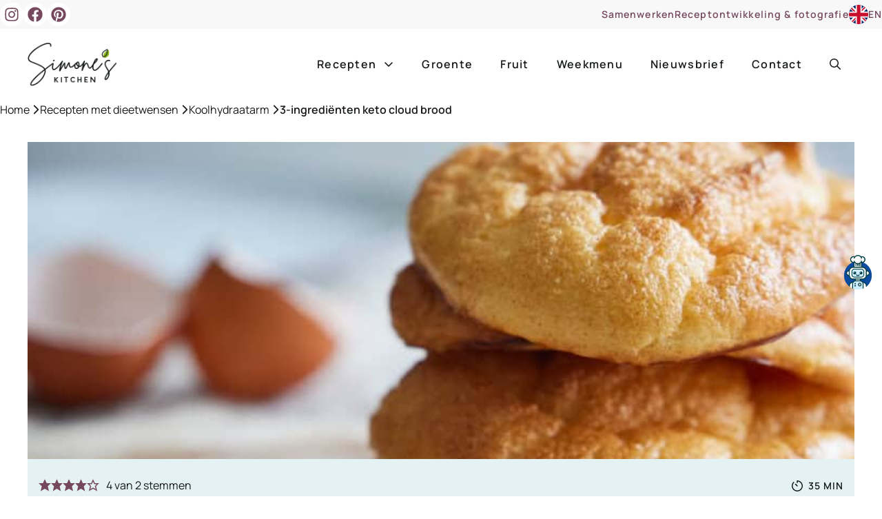

--- FILE ---
content_type: text/html; charset=UTF-8
request_url: https://simoneskitchen.nl/3-ingredient-keto-cloud-brood/
body_size: 58983
content:
<!DOCTYPE html>
<html lang="nl-NL" prefix="og: https://ogp.me/ns#">
<head>
	<meta charset="UTF-8">
<script>
var gform;gform||(document.addEventListener("gform_main_scripts_loaded",function(){gform.scriptsLoaded=!0}),document.addEventListener("gform/theme/scripts_loaded",function(){gform.themeScriptsLoaded=!0}),window.addEventListener("DOMContentLoaded",function(){gform.domLoaded=!0}),gform={domLoaded:!1,scriptsLoaded:!1,themeScriptsLoaded:!1,isFormEditor:()=>"function"==typeof InitializeEditor,callIfLoaded:function(o){return!(!gform.domLoaded||!gform.scriptsLoaded||!gform.themeScriptsLoaded&&!gform.isFormEditor()||(gform.isFormEditor()&&console.warn("The use of gform.initializeOnLoaded() is deprecated in the form editor context and will be removed in Gravity Forms 3.1."),o(),0))},initializeOnLoaded:function(o){gform.callIfLoaded(o)||(document.addEventListener("gform_main_scripts_loaded",()=>{gform.scriptsLoaded=!0,gform.callIfLoaded(o)}),document.addEventListener("gform/theme/scripts_loaded",()=>{gform.themeScriptsLoaded=!0,gform.callIfLoaded(o)}),window.addEventListener("DOMContentLoaded",()=>{gform.domLoaded=!0,gform.callIfLoaded(o)}))},hooks:{action:{},filter:{}},addAction:function(o,r,e,t){gform.addHook("action",o,r,e,t)},addFilter:function(o,r,e,t){gform.addHook("filter",o,r,e,t)},doAction:function(o){gform.doHook("action",o,arguments)},applyFilters:function(o){return gform.doHook("filter",o,arguments)},removeAction:function(o,r){gform.removeHook("action",o,r)},removeFilter:function(o,r,e){gform.removeHook("filter",o,r,e)},addHook:function(o,r,e,t,n){null==gform.hooks[o][r]&&(gform.hooks[o][r]=[]);var d=gform.hooks[o][r];null==n&&(n=r+"_"+d.length),gform.hooks[o][r].push({tag:n,callable:e,priority:t=null==t?10:t})},doHook:function(r,o,e){var t;if(e=Array.prototype.slice.call(e,1),null!=gform.hooks[r][o]&&((o=gform.hooks[r][o]).sort(function(o,r){return o.priority-r.priority}),o.forEach(function(o){"function"!=typeof(t=o.callable)&&(t=window[t]),"action"==r?t.apply(null,e):e[0]=t.apply(null,e)})),"filter"==r)return e[0]},removeHook:function(o,r,t,n){var e;null!=gform.hooks[o][r]&&(e=(e=gform.hooks[o][r]).filter(function(o,r,e){return!!(null!=n&&n!=o.tag||null!=t&&t!=o.priority)}),gform.hooks[o][r]=e)}});
</script>

	<link rel='preconnect' href='//api.grow.me' >
<link rel='preconnect' href='//api.foodinfluencersunited.nl' >
<link rel='preconnect' href='//app.mailerlite.com' >
<link rel='preconnect' href='//c.clarity.ms' >

<link rel='preconnect' href='//scripts.mediavine.com' >
<link rel='dns-prefetch' href='//api.foodinfluencersunited.nl'>
<link rel='dns-prefetch' href='//api.grow.me'>
<link rel='dns-prefetch' href='//faves.grow.me'>
<link rel='dns-prefetch' href='//scripts.mediavine.com'>

<!-- Google Tag Manager for WordPress by gtm4wp.com -->
<script data-cfasync="false" data-pagespeed-no-defer>
	var gtm4wp_datalayer_name = "dataLayer";
	var dataLayer = dataLayer || [];
</script>
<!-- End Google Tag Manager for WordPress by gtm4wp.com --><meta name="viewport" content="width=device-width, initial-scale=1">
<!-- Search Engine Optimization door Rank Math PRO - https://rankmath.com/ -->
<title>3-ingrediënten keto cloud brood - Simone&#039;s Kitchen</title><link rel="preload" href="https://simoneskitchen.nl/wp-content/uploads/2025/02/simones-kitchen-logo.webp" as="image" imagesrcset="https://simoneskitchen.nl/wp-content/uploads/2025/02/simones-kitchen-logo.webp " fetchpriority="high"><link rel="preload" href="https://simoneskitchen.nl/wp-content/uploads/2023/04/Keto-broodjes-05-768x1152.jpg" as="image" imagesrcset="https://simoneskitchen.nl/wp-content/uploads/2023/04/Keto-broodjes-05-768x1152.avif 768w,https://simoneskitchen.nl/wp-content/uploads/2023/04/Keto-broodjes-05-650x975.avif 650w,https://simoneskitchen.nl/wp-content/uploads/2023/04/Keto-broodjes-05-728x1092.avif 728w,https://simoneskitchen.nl/wp-content/uploads/2023/04/Keto-broodjes-05-260x390.avif 260w,https://simoneskitchen.nl/wp-content/uploads/2023/04/Keto-broodjes-05-1024x1536.avif 1024w,https://simoneskitchen.nl/wp-content/uploads/2023/04/Keto-broodjes-05-1366x2048.avif 1366w,https://simoneskitchen.nl/wp-content/uploads/2023/04/Keto-broodjes-05-520x780.avif 520w,https://simoneskitchen.nl/wp-content/uploads/2023/04/Keto-broodjes-05-342x513.avif 342w,https://simoneskitchen.nl/wp-content/uploads/2023/04/Keto-broodjes-05-684x1026.avif 684w,https://simoneskitchen.nl/wp-content/uploads/2023/04/Keto-broodjes-05-1456x2183.avif 1456w,https://simoneskitchen.nl/wp-content/uploads/2023/04/Keto-broodjes-05-500x750.avif 500w, https://simoneskitchen.nl/wp-content/uploads/2023/04/Keto-broodjes-05.jpg 1950w" imagesizes="(max-width: 768px) 100vw, 768px" fetchpriority="high"><link rel="preload" href="https://use.typekit.net/gax0grd.css" as="style" onload="this.rel='stylesheet';this.removeAttribute('onload');"><link rel="preload" href="https://simoneskitchen.nl/wp-content/themes/generatepress_child/assets/fonts/manrope-v15-latin-600.woff2" as="font" type="font/woff2" crossorigin><link rel="preload" href="https://simoneskitchen.nl/wp-content/themes/generatepress_child/assets/fonts/manrope-v15-latin-regular.woff2" as="font" type="font/woff2" crossorigin>
<meta name="description" content="Volg je een koolhydraatarm dieet maar wil je toch af en toe brood eten? Probeer dan eens dit makkelijke keto brood recept."/>
<meta name="robots" content="follow, index, max-snippet:-1, max-video-preview:-1, max-image-preview:large"/>
<link rel="canonical" href="https://simoneskitchen.nl/3-ingredient-keto-cloud-brood/" />
<meta property="og:locale" content="nl_NL" />
<meta property="og:type" content="article" />
<meta property="og:title" content="3-ingrediënten keto cloud brood - Simone&#039;s Kitchen" />
<meta property="og:description" content="Volg je een koolhydraatarm dieet maar wil je toch af en toe brood eten? Probeer dan eens dit makkelijke keto brood recept." />
<meta property="og:url" content="https://simoneskitchen.nl/3-ingredient-keto-cloud-brood/" />
<meta property="og:site_name" content="Simone&#039;s Kitchen" />
<meta property="article:publisher" content="http://facebook.com/simoneskitchenNL" />
<meta property="article:author" content="https://www.facebook.com/simoneskitchenNL" />
<meta property="article:tag" content="Koolhydraatarm ontbijt" />
<meta property="article:tag" content="recepten met ei" />
<meta property="article:section" content="Koolhydraatarm" />
<meta property="og:updated_time" content="2024-10-27T09:55:09+01:00" />
<meta property="og:image" content="https://simoneskitchen.nl/wp-content/uploads/2023/04/Keto-broodjes-05-728x1092.jpg" />
<meta property="og:image:secure_url" content="https://simoneskitchen.nl/wp-content/uploads/2023/04/Keto-broodjes-05-728x1092.jpg" />
<meta property="og:image:width" content="728" />
<meta property="og:image:height" content="1092" />
<meta property="og:image:alt" content="Keto brood met drie ingredienten" />
<meta property="og:image:type" content="image/jpeg" />
<meta property="article:published_time" content="2023-05-16T07:00:00+02:00" />
<meta property="article:modified_time" content="2024-10-27T09:55:09+01:00" />
<meta name="twitter:card" content="summary_large_image" />
<meta name="twitter:title" content="3-ingrediënten keto cloud brood - Simone&#039;s Kitchen" />
<meta name="twitter:description" content="Volg je een koolhydraatarm dieet maar wil je toch af en toe brood eten? Probeer dan eens dit makkelijke keto brood recept." />
<meta name="twitter:site" content="@simoneskitchen" />
<meta name="twitter:creator" content="@simoneskitchen" />
<meta name="twitter:image" content="https://simoneskitchen.nl/wp-content/uploads/2023/04/Keto-broodjes-05-728x1092.jpg" />
<meta name="twitter:label1" content="Geschreven door" />
<meta name="twitter:data1" content="Simone" />
<meta name="twitter:label2" content="Tijd om te lezen" />
<meta name="twitter:data2" content="4 minuten" />
<script type="application/ld+json" class="rank-math-schema-pro">{"@context":"https://schema.org","@graph":[{"@type":"Organization","@id":"https://simoneskitchen.nl/#organization","name":"Simone's Kitchen","sameAs":["http://facebook.com/simoneskitchenNL","https://twitter.com/simoneskitchen","http://www.instagram.com/simoneskitchen","https://www.linkedin.com/in/junglefrog/","http://www.pinterest.com/simoneskitchen"],"logo":{"@type":"ImageObject","@id":"https://simoneskitchen.nl/#logo","url":"https://simoneskitchen.nl/wp-content/uploads/2023/08/logoSK.png","contentUrl":"https://simoneskitchen.nl/wp-content/uploads/2023/08/logoSK.png","caption":"Simone's Kitchen","inLanguage":"nl-NL","width":"564","height":"272"}},{"@type":"WebSite","@id":"https://simoneskitchen.nl/#website","url":"https://simoneskitchen.nl","name":"Simone's Kitchen","publisher":{"@id":"https://simoneskitchen.nl/#organization"},"inLanguage":"nl-NL"},{"@type":"ImageObject","@id":"https://simoneskitchen.nl/wp-content/uploads/2023/04/Keto-broodjes-05.jpg","url":"https://simoneskitchen.nl/wp-content/uploads/2023/04/Keto-broodjes-05.jpg","width":"1950","height":"2924","caption":"Keto brood met drie ingredienten","inLanguage":"nl-NL"},{"@type":"BreadcrumbList","@id":"https://simoneskitchen.nl/3-ingredient-keto-cloud-brood/#breadcrumb","itemListElement":[{"@type":"ListItem","position":"1","item":{"@id":"https://simoneskitchen.nl","name":"Home"}},{"@type":"ListItem","position":"2","item":{"@id":"https://simoneskitchen.nl/dieet-soort/","name":"Recepten met dieetwensen"}},{"@type":"ListItem","position":"3","item":{"@id":"https://simoneskitchen.nl/dieet-soort/koolhydraatarm/","name":"Koolhydraatarm"}},{"@type":"ListItem","position":"4","item":{"@id":"https://simoneskitchen.nl/3-ingredient-keto-cloud-brood/","name":"3-ingredi\u00ebnten keto cloud brood"}}]},{"@type":"WebPage","@id":"https://simoneskitchen.nl/3-ingredient-keto-cloud-brood/#webpage","url":"https://simoneskitchen.nl/3-ingredient-keto-cloud-brood/","name":"3-ingredi\u00ebnten keto cloud brood - Simone&#039;s Kitchen","datePublished":"2023-05-16T07:00:00+02:00","dateModified":"2024-10-27T09:55:09+01:00","isPartOf":{"@id":"https://simoneskitchen.nl/#website"},"primaryImageOfPage":{"@id":"https://simoneskitchen.nl/wp-content/uploads/2023/04/Keto-broodjes-05.jpg"},"inLanguage":"nl-NL","breadcrumb":{"@id":"https://simoneskitchen.nl/3-ingredient-keto-cloud-brood/#breadcrumb"}},{"@type":"Person","@id":"https://simoneskitchen.nl/author/simone-cooking/","name":"Simone","description":"Simone van den Berg","url":"https://simoneskitchen.nl/author/simone-cooking/","image":{"@type":"ImageObject","@id":"https://secure.gravatar.com/avatar/a85c8e912ff6812472291bfe41fa1d511a8e429e822d448b50b0899f07e6db39?s=96&amp;r=g","url":"https://secure.gravatar.com/avatar/a85c8e912ff6812472291bfe41fa1d511a8e429e822d448b50b0899f07e6db39?s=96&amp;r=g","caption":"Simone","inLanguage":"nl-NL"},"sameAs":["https://simoneskitchen.nl","https://www.facebook.com/simoneskitchenNL","https://twitter.com/simoneskitchen","https://www.linkedin.com/junglefrog","https://www.pinterest.com/simoneskitchen","https://www.instagram.com/simoneskitchen","https://www.youtube.com/channel/UCoHEO7Av3d30uoUZ3jBPuZQ"],"worksFor":{"@id":"https://simoneskitchen.nl/#organization"}},{"@type":"BlogPosting","headline":"3-ingredi\u00ebnten keto cloud brood - Simone&#039;s Kitchen","keywords":"keto brood","datePublished":"2023-05-16T07:00:00+02:00","dateModified":"2024-10-27T09:55:09+01:00","articleSection":"Basis, Brood, Glutenvrij, Koolhydraatarm, Paleo","author":{"@id":"https://simoneskitchen.nl/author/simone-cooking/","name":"Simone"},"publisher":{"@id":"https://simoneskitchen.nl/#organization"},"description":"Volg je een koolhydraatarm dieet maar wil je toch af en toe brood eten? Probeer dan eens dit makkelijke keto brood recept.","name":"3-ingredi\u00ebnten keto cloud brood - Simone&#039;s Kitchen","@id":"https://simoneskitchen.nl/3-ingredient-keto-cloud-brood/#richSnippet","isPartOf":{"@id":"https://simoneskitchen.nl/3-ingredient-keto-cloud-brood/#webpage"},"image":{"@id":"https://simoneskitchen.nl/wp-content/uploads/2023/04/Keto-broodjes-05.jpg"},"inLanguage":"nl-NL","mainEntityOfPage":{"@id":"https://simoneskitchen.nl/3-ingredient-keto-cloud-brood/#webpage"}},{"@type":"Recipe","name":"3 ingredient Keto cloud bread","author":{"@type":"Person","name":"Simone"},"description":"Een lekker luchtig broodje wat perfect is voor als je een koolhydraatarm dieet volgt","datePublished":"2023-05-16T07:00:00+00:00","image":["https://simoneskitchen.nl/wp-content/uploads/2023/04/Keto-broodjes-02.jpg","https://simoneskitchen.nl/wp-content/uploads/2023/04/Keto-broodjes-02-500x500.jpg","https://simoneskitchen.nl/wp-content/uploads/2023/04/Keto-broodjes-02-500x375.jpg","https://simoneskitchen.nl/wp-content/uploads/2023/04/Keto-broodjes-02-480x270.jpg"],"recipeYield":["6","6 broodjes"],"prepTime":"PT5M","cookTime":"PT30M","totalTime":"PT35M","recipeIngredient":["3  eieren","1/4 tl azijn","1/4 tl bakpoeder","80 gr Griekse yoghurt","snufje zout"],"recipeInstructions":[{"@type":"HowToStep","text":"Splits de eieren en hou eiwitten en eidooiers apart. Verwarm de oven voor op 150\u02daC.","name":"Splits de eieren en hou eiwitten en eidooiers apart. Verwarm de oven voor op 150\u02daC.","url":"https://simoneskitchen.nl/3-ingredient-keto-cloud-brood/#wprm-recipe-72197-step-0-0"},{"@type":"HowToStep","text":"In een kom mix je de eiwitten met 1/4 tl azijn en een klein beetje zout. Klop deze tot stijve pieken.","name":"In een kom mix je de eiwitten met 1/4 tl azijn en een klein beetje zout. Klop deze tot stijve pieken.","url":"https://simoneskitchen.nl/3-ingredient-keto-cloud-brood/#wprm-recipe-72197-step-0-1"},{"@type":"HowToStep","text":"In de andere kom doe je de eidooiers met de yoghurt en het bakpoeder en ook deze klop je even door.","name":"In de andere kom doe je de eidooiers met de yoghurt en het bakpoeder en ook deze klop je even door.","url":"https://simoneskitchen.nl/3-ingredient-keto-cloud-brood/#wprm-recipe-72197-step-0-2"},{"@type":"HowToStep","text":"Voeg de eiwitten toe aan de eidooiers en vouw deze om met een spatel zodat de lucht er zo goed mogelijk in blijft.","name":"Voeg de eiwitten toe aan de eidooiers en vouw deze om met een spatel zodat de lucht er zo goed mogelijk in blijft.","url":"https://simoneskitchen.nl/3-ingredient-keto-cloud-brood/#wprm-recipe-72197-step-0-3"},{"@type":"HowToStep","text":"Maak hoopjes op een bakplaat bekleed met bakpapier. Zet in de oven voor 30 minuten of tot goudbruin en gaar.","name":"Maak hoopjes op een bakplaat bekleed met bakpapier. Zet in de oven voor 30 minuten of tot goudbruin en gaar.","url":"https://simoneskitchen.nl/3-ingredient-keto-cloud-brood/#wprm-recipe-72197-step-0-4"}],"aggregateRating":{"@type":"AggregateRating","ratingValue":"4","ratingCount":"2","reviewCount":"1"},"review":[{"@type":"Review","reviewRating":{"@type":"Rating","ratingValue":"3"},"reviewBody":"Het smaakt niet verkeerd als je er van alles door doet, maar ik zou dit geen brood noemen. Het is, en smaakt naar, een luchtig gebakken ei.","author":{"@type":"Person","name":"Ed"},"datePublished":"2025-07-29"}],"recipeCategory":["Basis","Brood","Ontbijt"],"recipeCuisine":["Gezonde keuken"],"keywords":"ei","nutrition":{"@type":"NutritionInformation","calories":"40 kcal","carbohydrateContent":"1 g","proteinContent":"4 g","fatContent":"2 g","saturatedFatContent":"1 g","transFatContent":"0.01 g","cholesterolContent":"83 mg","sodiumContent":"36 mg","fiberContent":"0.01 g","sugarContent":"1 g","unsaturatedFatContent":"1.4 g","servingSize":"1 portie"},"@id":"https://simoneskitchen.nl/3-ingredient-keto-cloud-brood/#recipe","mainEntityOfPage":"https://simoneskitchen.nl/3-ingredient-keto-cloud-brood/#webpage","isPartOf":{"@id":"https://simoneskitchen.nl/3-ingredient-keto-cloud-brood/#richSnippet"}}]}</script>
<!-- /Rank Math WordPress SEO plugin -->

<link rel='dns-prefetch' href='//scripts.mediavine.com' />
<script>(()=>{"use strict";const e=[400,500,600,700,800,900],t=e=>`wprm-min-${e}`,n=e=>`wprm-max-${e}`,s=new Set,o="ResizeObserver"in window,r=o?new ResizeObserver((e=>{for(const t of e)c(t.target)})):null,i=.5/(window.devicePixelRatio||1);function c(s){const o=s.getBoundingClientRect().width||0;for(let r=0;r<e.length;r++){const c=e[r],a=o<=c+i;o>c+i?s.classList.add(t(c)):s.classList.remove(t(c)),a?s.classList.add(n(c)):s.classList.remove(n(c))}}function a(e){s.has(e)||(s.add(e),r&&r.observe(e),c(e))}!function(e=document){e.querySelectorAll(".wprm-recipe").forEach(a)}();if(new MutationObserver((e=>{for(const t of e)for(const e of t.addedNodes)e instanceof Element&&(e.matches?.(".wprm-recipe")&&a(e),e.querySelectorAll?.(".wprm-recipe").forEach(a))})).observe(document.documentElement,{childList:!0,subtree:!0}),!o){let e=0;addEventListener("resize",(()=>{e&&cancelAnimationFrame(e),e=requestAnimationFrame((()=>s.forEach(c)))}),{passive:!0})}})();</script><style id='wp-img-auto-sizes-contain-inline-css'>
img:is([sizes=auto i],[sizes^="auto," i]){contain-intrinsic-size:3000px 1500px}
/*# sourceURL=wp-img-auto-sizes-contain-inline-css */
</style>
<link rel='stylesheet' id='wp-block-library-css' href='https://simoneskitchen.nl/wp-includes/css/dist/block-library/style.min.css?ver=6.9' media='all' />
<style id='wp-block-heading-inline-css'>
h1:where(.wp-block-heading).has-background,h2:where(.wp-block-heading).has-background,h3:where(.wp-block-heading).has-background,h4:where(.wp-block-heading).has-background,h5:where(.wp-block-heading).has-background,h6:where(.wp-block-heading).has-background{padding:1.25em 2.375em}h1.has-text-align-left[style*=writing-mode]:where([style*=vertical-lr]),h1.has-text-align-right[style*=writing-mode]:where([style*=vertical-rl]),h2.has-text-align-left[style*=writing-mode]:where([style*=vertical-lr]),h2.has-text-align-right[style*=writing-mode]:where([style*=vertical-rl]),h3.has-text-align-left[style*=writing-mode]:where([style*=vertical-lr]),h3.has-text-align-right[style*=writing-mode]:where([style*=vertical-rl]),h4.has-text-align-left[style*=writing-mode]:where([style*=vertical-lr]),h4.has-text-align-right[style*=writing-mode]:where([style*=vertical-rl]),h5.has-text-align-left[style*=writing-mode]:where([style*=vertical-lr]),h5.has-text-align-right[style*=writing-mode]:where([style*=vertical-rl]),h6.has-text-align-left[style*=writing-mode]:where([style*=vertical-lr]),h6.has-text-align-right[style*=writing-mode]:where([style*=vertical-rl]){rotate:180deg}
/*# sourceURL=https://simoneskitchen.nl/wp-includes/blocks/heading/style.min.css */
</style>
<style id='wp-block-image-inline-css'>
.wp-block-image>a,.wp-block-image>figure>a{display:inline-block}.wp-block-image img{box-sizing:border-box;height:auto;max-width:100%;vertical-align:bottom}@media not (prefers-reduced-motion){.wp-block-image img.hide{visibility:hidden}.wp-block-image img.show{animation:show-content-image .4s}}.wp-block-image[style*=border-radius] img,.wp-block-image[style*=border-radius]>a{border-radius:inherit}.wp-block-image.has-custom-border img{box-sizing:border-box}.wp-block-image.aligncenter{text-align:center}.wp-block-image.alignfull>a,.wp-block-image.alignwide>a{width:100%}.wp-block-image.alignfull img,.wp-block-image.alignwide img{height:auto;width:100%}.wp-block-image .aligncenter,.wp-block-image .alignleft,.wp-block-image .alignright,.wp-block-image.aligncenter,.wp-block-image.alignleft,.wp-block-image.alignright{display:table}.wp-block-image .aligncenter>figcaption,.wp-block-image .alignleft>figcaption,.wp-block-image .alignright>figcaption,.wp-block-image.aligncenter>figcaption,.wp-block-image.alignleft>figcaption,.wp-block-image.alignright>figcaption{caption-side:bottom;display:table-caption}.wp-block-image .alignleft{float:left;margin:.5em 1em .5em 0}.wp-block-image .alignright{float:right;margin:.5em 0 .5em 1em}.wp-block-image .aligncenter{margin-left:auto;margin-right:auto}.wp-block-image :where(figcaption){margin-bottom:1em;margin-top:.5em}.wp-block-image.is-style-circle-mask img{border-radius:9999px}@supports ((-webkit-mask-image:none) or (mask-image:none)) or (-webkit-mask-image:none){.wp-block-image.is-style-circle-mask img{border-radius:0;-webkit-mask-image:url('data:image/svg+xml;utf8,<svg viewBox="0 0 100 100" xmlns="http://www.w3.org/2000/svg"><circle cx="50" cy="50" r="50"/></svg>');mask-image:url('data:image/svg+xml;utf8,<svg viewBox="0 0 100 100" xmlns="http://www.w3.org/2000/svg"><circle cx="50" cy="50" r="50"/></svg>');mask-mode:alpha;-webkit-mask-position:center;mask-position:center;-webkit-mask-repeat:no-repeat;mask-repeat:no-repeat;-webkit-mask-size:contain;mask-size:contain}}:root :where(.wp-block-image.is-style-rounded img,.wp-block-image .is-style-rounded img){border-radius:9999px}.wp-block-image figure{margin:0}.wp-lightbox-container{display:flex;flex-direction:column;position:relative}.wp-lightbox-container img{cursor:zoom-in}.wp-lightbox-container img:hover+button{opacity:1}.wp-lightbox-container button{align-items:center;backdrop-filter:blur(16px) saturate(180%);background-color:#5a5a5a40;border:none;border-radius:4px;cursor:zoom-in;display:flex;height:20px;justify-content:center;opacity:0;padding:0;position:absolute;right:16px;text-align:center;top:16px;width:20px;z-index:100}@media not (prefers-reduced-motion){.wp-lightbox-container button{transition:opacity .2s ease}}.wp-lightbox-container button:focus-visible{outline:3px auto #5a5a5a40;outline:3px auto -webkit-focus-ring-color;outline-offset:3px}.wp-lightbox-container button:hover{cursor:pointer;opacity:1}.wp-lightbox-container button:focus{opacity:1}.wp-lightbox-container button:focus,.wp-lightbox-container button:hover,.wp-lightbox-container button:not(:hover):not(:active):not(.has-background){background-color:#5a5a5a40;border:none}.wp-lightbox-overlay{box-sizing:border-box;cursor:zoom-out;height:100vh;left:0;overflow:hidden;position:fixed;top:0;visibility:hidden;width:100%;z-index:100000}.wp-lightbox-overlay .close-button{align-items:center;cursor:pointer;display:flex;justify-content:center;min-height:40px;min-width:40px;padding:0;position:absolute;right:calc(env(safe-area-inset-right) + 16px);top:calc(env(safe-area-inset-top) + 16px);z-index:5000000}.wp-lightbox-overlay .close-button:focus,.wp-lightbox-overlay .close-button:hover,.wp-lightbox-overlay .close-button:not(:hover):not(:active):not(.has-background){background:none;border:none}.wp-lightbox-overlay .lightbox-image-container{height:var(--wp--lightbox-container-height);left:50%;overflow:hidden;position:absolute;top:50%;transform:translate(-50%,-50%);transform-origin:top left;width:var(--wp--lightbox-container-width);z-index:9999999999}.wp-lightbox-overlay .wp-block-image{align-items:center;box-sizing:border-box;display:flex;height:100%;justify-content:center;margin:0;position:relative;transform-origin:0 0;width:100%;z-index:3000000}.wp-lightbox-overlay .wp-block-image img{height:var(--wp--lightbox-image-height);min-height:var(--wp--lightbox-image-height);min-width:var(--wp--lightbox-image-width);width:var(--wp--lightbox-image-width)}.wp-lightbox-overlay .wp-block-image figcaption{display:none}.wp-lightbox-overlay button{background:none;border:none}.wp-lightbox-overlay .scrim{background-color:#fff;height:100%;opacity:.9;position:absolute;width:100%;z-index:2000000}.wp-lightbox-overlay.active{visibility:visible}@media not (prefers-reduced-motion){.wp-lightbox-overlay.active{animation:turn-on-visibility .25s both}.wp-lightbox-overlay.active img{animation:turn-on-visibility .35s both}.wp-lightbox-overlay.show-closing-animation:not(.active){animation:turn-off-visibility .35s both}.wp-lightbox-overlay.show-closing-animation:not(.active) img{animation:turn-off-visibility .25s both}.wp-lightbox-overlay.zoom.active{animation:none;opacity:1;visibility:visible}.wp-lightbox-overlay.zoom.active .lightbox-image-container{animation:lightbox-zoom-in .4s}.wp-lightbox-overlay.zoom.active .lightbox-image-container img{animation:none}.wp-lightbox-overlay.zoom.active .scrim{animation:turn-on-visibility .4s forwards}.wp-lightbox-overlay.zoom.show-closing-animation:not(.active){animation:none}.wp-lightbox-overlay.zoom.show-closing-animation:not(.active) .lightbox-image-container{animation:lightbox-zoom-out .4s}.wp-lightbox-overlay.zoom.show-closing-animation:not(.active) .lightbox-image-container img{animation:none}.wp-lightbox-overlay.zoom.show-closing-animation:not(.active) .scrim{animation:turn-off-visibility .4s forwards}}@keyframes show-content-image{0%{visibility:hidden}99%{visibility:hidden}to{visibility:visible}}@keyframes turn-on-visibility{0%{opacity:0}to{opacity:1}}@keyframes turn-off-visibility{0%{opacity:1;visibility:visible}99%{opacity:0;visibility:visible}to{opacity:0;visibility:hidden}}@keyframes lightbox-zoom-in{0%{transform:translate(calc((-100vw + var(--wp--lightbox-scrollbar-width))/2 + var(--wp--lightbox-initial-left-position)),calc(-50vh + var(--wp--lightbox-initial-top-position))) scale(var(--wp--lightbox-scale))}to{transform:translate(-50%,-50%) scale(1)}}@keyframes lightbox-zoom-out{0%{transform:translate(-50%,-50%) scale(1);visibility:visible}99%{visibility:visible}to{transform:translate(calc((-100vw + var(--wp--lightbox-scrollbar-width))/2 + var(--wp--lightbox-initial-left-position)),calc(-50vh + var(--wp--lightbox-initial-top-position))) scale(var(--wp--lightbox-scale));visibility:hidden}}
/*# sourceURL=https://simoneskitchen.nl/wp-includes/blocks/image/style.min.css */
</style>
<style id='wp-block-list-inline-css'>
ol,ul{box-sizing:border-box}:root :where(.wp-block-list.has-background){padding:1.25em 2.375em}
/*# sourceURL=https://simoneskitchen.nl/wp-includes/blocks/list/style.min.css */
</style>
<style id='wp-block-paragraph-inline-css'>
.is-small-text{font-size:.875em}.is-regular-text{font-size:1em}.is-large-text{font-size:2.25em}.is-larger-text{font-size:3em}.has-drop-cap:not(:focus):first-letter{float:left;font-size:8.4em;font-style:normal;font-weight:100;line-height:.68;margin:.05em .1em 0 0;text-transform:uppercase}body.rtl .has-drop-cap:not(:focus):first-letter{float:none;margin-left:.1em}p.has-drop-cap.has-background{overflow:hidden}:root :where(p.has-background){padding:1.25em 2.375em}:where(p.has-text-color:not(.has-link-color)) a{color:inherit}p.has-text-align-left[style*="writing-mode:vertical-lr"],p.has-text-align-right[style*="writing-mode:vertical-rl"]{rotate:180deg}
/*# sourceURL=https://simoneskitchen.nl/wp-includes/blocks/paragraph/style.min.css */
</style>
<style id='global-styles-inline-css'>
:root{--wp--preset--aspect-ratio--square: 1;--wp--preset--aspect-ratio--4-3: 4/3;--wp--preset--aspect-ratio--3-4: 3/4;--wp--preset--aspect-ratio--3-2: 3/2;--wp--preset--aspect-ratio--2-3: 2/3;--wp--preset--aspect-ratio--16-9: 16/9;--wp--preset--aspect-ratio--9-16: 9/16;--wp--preset--color--black: #000000;--wp--preset--color--cyan-bluish-gray: #abb8c3;--wp--preset--color--white: #ffffff;--wp--preset--color--pale-pink: #f78da7;--wp--preset--color--vivid-red: #cf2e2e;--wp--preset--color--luminous-vivid-orange: #ff6900;--wp--preset--color--luminous-vivid-amber: #fcb900;--wp--preset--color--light-green-cyan: #7bdcb5;--wp--preset--color--vivid-green-cyan: #00d084;--wp--preset--color--pale-cyan-blue: #8ed1fc;--wp--preset--color--vivid-cyan-blue: #0693e3;--wp--preset--color--vivid-purple: #9b51e0;--wp--preset--color--primary-accent: var(--primary-accent);--wp--preset--color--secondary-accent: var(--secondary-accent);--wp--preset--color--canvas-base: var(--canvas-base);--wp--preset--color--canvas-light: var(--canvas-light);--wp--preset--color--canvas-theme: var(--canvas-theme);--wp--preset--color--text-base: var(--text-base);--wp--preset--color--text-contrast: var(--text-contrast);--wp--preset--color--border-color: var(--border-color);--wp--preset--gradient--vivid-cyan-blue-to-vivid-purple: linear-gradient(135deg,rgb(6,147,227) 0%,rgb(155,81,224) 100%);--wp--preset--gradient--light-green-cyan-to-vivid-green-cyan: linear-gradient(135deg,rgb(122,220,180) 0%,rgb(0,208,130) 100%);--wp--preset--gradient--luminous-vivid-amber-to-luminous-vivid-orange: linear-gradient(135deg,rgb(252,185,0) 0%,rgb(255,105,0) 100%);--wp--preset--gradient--luminous-vivid-orange-to-vivid-red: linear-gradient(135deg,rgb(255,105,0) 0%,rgb(207,46,46) 100%);--wp--preset--gradient--very-light-gray-to-cyan-bluish-gray: linear-gradient(135deg,rgb(238,238,238) 0%,rgb(169,184,195) 100%);--wp--preset--gradient--cool-to-warm-spectrum: linear-gradient(135deg,rgb(74,234,220) 0%,rgb(151,120,209) 20%,rgb(207,42,186) 40%,rgb(238,44,130) 60%,rgb(251,105,98) 80%,rgb(254,248,76) 100%);--wp--preset--gradient--blush-light-purple: linear-gradient(135deg,rgb(255,206,236) 0%,rgb(152,150,240) 100%);--wp--preset--gradient--blush-bordeaux: linear-gradient(135deg,rgb(254,205,165) 0%,rgb(254,45,45) 50%,rgb(107,0,62) 100%);--wp--preset--gradient--luminous-dusk: linear-gradient(135deg,rgb(255,203,112) 0%,rgb(199,81,192) 50%,rgb(65,88,208) 100%);--wp--preset--gradient--pale-ocean: linear-gradient(135deg,rgb(255,245,203) 0%,rgb(182,227,212) 50%,rgb(51,167,181) 100%);--wp--preset--gradient--electric-grass: linear-gradient(135deg,rgb(202,248,128) 0%,rgb(113,206,126) 100%);--wp--preset--gradient--midnight: linear-gradient(135deg,rgb(2,3,129) 0%,rgb(40,116,252) 100%);--wp--preset--font-size--small: 13px;--wp--preset--font-size--medium: 20px;--wp--preset--font-size--large: 36px;--wp--preset--font-size--x-large: 42px;--wp--preset--spacing--20: 0.44rem;--wp--preset--spacing--30: 0.67rem;--wp--preset--spacing--40: 1rem;--wp--preset--spacing--50: 1.5rem;--wp--preset--spacing--60: 2.25rem;--wp--preset--spacing--70: 3.38rem;--wp--preset--spacing--80: 5.06rem;--wp--preset--shadow--natural: 6px 6px 9px rgba(0, 0, 0, 0.2);--wp--preset--shadow--deep: 12px 12px 50px rgba(0, 0, 0, 0.4);--wp--preset--shadow--sharp: 6px 6px 0px rgba(0, 0, 0, 0.2);--wp--preset--shadow--outlined: 6px 6px 0px -3px rgb(255, 255, 255), 6px 6px rgb(0, 0, 0);--wp--preset--shadow--crisp: 6px 6px 0px rgb(0, 0, 0);}:where(.is-layout-flex){gap: 0.5em;}:where(.is-layout-grid){gap: 0.5em;}body .is-layout-flex{display: flex;}.is-layout-flex{flex-wrap: wrap;align-items: center;}.is-layout-flex > :is(*, div){margin: 0;}body .is-layout-grid{display: grid;}.is-layout-grid > :is(*, div){margin: 0;}:where(.wp-block-columns.is-layout-flex){gap: 2em;}:where(.wp-block-columns.is-layout-grid){gap: 2em;}:where(.wp-block-post-template.is-layout-flex){gap: 1.25em;}:where(.wp-block-post-template.is-layout-grid){gap: 1.25em;}.has-black-color{color: var(--wp--preset--color--black) !important;}.has-cyan-bluish-gray-color{color: var(--wp--preset--color--cyan-bluish-gray) !important;}.has-white-color{color: var(--wp--preset--color--white) !important;}.has-pale-pink-color{color: var(--wp--preset--color--pale-pink) !important;}.has-vivid-red-color{color: var(--wp--preset--color--vivid-red) !important;}.has-luminous-vivid-orange-color{color: var(--wp--preset--color--luminous-vivid-orange) !important;}.has-luminous-vivid-amber-color{color: var(--wp--preset--color--luminous-vivid-amber) !important;}.has-light-green-cyan-color{color: var(--wp--preset--color--light-green-cyan) !important;}.has-vivid-green-cyan-color{color: var(--wp--preset--color--vivid-green-cyan) !important;}.has-pale-cyan-blue-color{color: var(--wp--preset--color--pale-cyan-blue) !important;}.has-vivid-cyan-blue-color{color: var(--wp--preset--color--vivid-cyan-blue) !important;}.has-vivid-purple-color{color: var(--wp--preset--color--vivid-purple) !important;}.has-black-background-color{background-color: var(--wp--preset--color--black) !important;}.has-cyan-bluish-gray-background-color{background-color: var(--wp--preset--color--cyan-bluish-gray) !important;}.has-white-background-color{background-color: var(--wp--preset--color--white) !important;}.has-pale-pink-background-color{background-color: var(--wp--preset--color--pale-pink) !important;}.has-vivid-red-background-color{background-color: var(--wp--preset--color--vivid-red) !important;}.has-luminous-vivid-orange-background-color{background-color: var(--wp--preset--color--luminous-vivid-orange) !important;}.has-luminous-vivid-amber-background-color{background-color: var(--wp--preset--color--luminous-vivid-amber) !important;}.has-light-green-cyan-background-color{background-color: var(--wp--preset--color--light-green-cyan) !important;}.has-vivid-green-cyan-background-color{background-color: var(--wp--preset--color--vivid-green-cyan) !important;}.has-pale-cyan-blue-background-color{background-color: var(--wp--preset--color--pale-cyan-blue) !important;}.has-vivid-cyan-blue-background-color{background-color: var(--wp--preset--color--vivid-cyan-blue) !important;}.has-vivid-purple-background-color{background-color: var(--wp--preset--color--vivid-purple) !important;}.has-black-border-color{border-color: var(--wp--preset--color--black) !important;}.has-cyan-bluish-gray-border-color{border-color: var(--wp--preset--color--cyan-bluish-gray) !important;}.has-white-border-color{border-color: var(--wp--preset--color--white) !important;}.has-pale-pink-border-color{border-color: var(--wp--preset--color--pale-pink) !important;}.has-vivid-red-border-color{border-color: var(--wp--preset--color--vivid-red) !important;}.has-luminous-vivid-orange-border-color{border-color: var(--wp--preset--color--luminous-vivid-orange) !important;}.has-luminous-vivid-amber-border-color{border-color: var(--wp--preset--color--luminous-vivid-amber) !important;}.has-light-green-cyan-border-color{border-color: var(--wp--preset--color--light-green-cyan) !important;}.has-vivid-green-cyan-border-color{border-color: var(--wp--preset--color--vivid-green-cyan) !important;}.has-pale-cyan-blue-border-color{border-color: var(--wp--preset--color--pale-cyan-blue) !important;}.has-vivid-cyan-blue-border-color{border-color: var(--wp--preset--color--vivid-cyan-blue) !important;}.has-vivid-purple-border-color{border-color: var(--wp--preset--color--vivid-purple) !important;}.has-vivid-cyan-blue-to-vivid-purple-gradient-background{background: var(--wp--preset--gradient--vivid-cyan-blue-to-vivid-purple) !important;}.has-light-green-cyan-to-vivid-green-cyan-gradient-background{background: var(--wp--preset--gradient--light-green-cyan-to-vivid-green-cyan) !important;}.has-luminous-vivid-amber-to-luminous-vivid-orange-gradient-background{background: var(--wp--preset--gradient--luminous-vivid-amber-to-luminous-vivid-orange) !important;}.has-luminous-vivid-orange-to-vivid-red-gradient-background{background: var(--wp--preset--gradient--luminous-vivid-orange-to-vivid-red) !important;}.has-very-light-gray-to-cyan-bluish-gray-gradient-background{background: var(--wp--preset--gradient--very-light-gray-to-cyan-bluish-gray) !important;}.has-cool-to-warm-spectrum-gradient-background{background: var(--wp--preset--gradient--cool-to-warm-spectrum) !important;}.has-blush-light-purple-gradient-background{background: var(--wp--preset--gradient--blush-light-purple) !important;}.has-blush-bordeaux-gradient-background{background: var(--wp--preset--gradient--blush-bordeaux) !important;}.has-luminous-dusk-gradient-background{background: var(--wp--preset--gradient--luminous-dusk) !important;}.has-pale-ocean-gradient-background{background: var(--wp--preset--gradient--pale-ocean) !important;}.has-electric-grass-gradient-background{background: var(--wp--preset--gradient--electric-grass) !important;}.has-midnight-gradient-background{background: var(--wp--preset--gradient--midnight) !important;}.has-small-font-size{font-size: var(--wp--preset--font-size--small) !important;}.has-medium-font-size{font-size: var(--wp--preset--font-size--medium) !important;}.has-large-font-size{font-size: var(--wp--preset--font-size--large) !important;}.has-x-large-font-size{font-size: var(--wp--preset--font-size--x-large) !important;}
/*# sourceURL=global-styles-inline-css */
</style>
<style id='core-block-supports-inline-css'>
.wp-elements-e0082575daf54562567d34cf2401d747 a:where(:not(.wp-element-button)){color:#697271;}.wp-elements-4f077adb82c1dabc800335b2407846c3 a:where(:not(.wp-element-button)){color:#697271;}
/*# sourceURL=core-block-supports-inline-css */
</style>

<style id='classic-theme-styles-inline-css'>
/*! This file is auto-generated */
.wp-block-button__link{color:#fff;background-color:#32373c;border-radius:9999px;box-shadow:none;text-decoration:none;padding:calc(.667em + 2px) calc(1.333em + 2px);font-size:1.125em}.wp-block-file__button{background:#32373c;color:#fff;text-decoration:none}
/*# sourceURL=/wp-includes/css/classic-themes.min.css */
</style>
<link rel='stylesheet' id='wprm-public-css' href='https://simoneskitchen.nl/wp-content/plugins/wp-recipe-maker/dist/public-modern.css?ver=10.3.2' media='all' />
<link rel='stylesheet' id='wprmp-public-css' href='https://simoneskitchen.nl/wp-content/plugins/wp-recipe-maker-premium/dist/public-pro.css?ver=10.3.4' media='all' />
<link rel='stylesheet' id='generate-comments-css' href='https://simoneskitchen.nl/wp-content/themes/generatepress/assets/css/components/comments.min.css?ver=3.6.1' media='all' />
<link rel='stylesheet' id='generate-style-css' href='https://simoneskitchen.nl/wp-content/themes/generatepress/assets/css/main.min.css?ver=3.6.1' media='all' />
<style id='generate-style-inline-css'>
.is-right-sidebar{width:25%;}.is-left-sidebar{width:30%;}.site-content .content-area{width:100%;}@media (max-width: 1024px){.main-navigation .menu-toggle,.sidebar-nav-mobile:not(#sticky-placeholder){display:block;}.main-navigation ul,.gen-sidebar-nav,.main-navigation:not(.slideout-navigation):not(.toggled) .main-nav > ul,.has-inline-mobile-toggle #site-navigation .inside-navigation > *:not(.navigation-search):not(.main-nav){display:none;}.nav-align-right .inside-navigation,.nav-align-center .inside-navigation{justify-content:space-between;}.has-inline-mobile-toggle .mobile-menu-control-wrapper{display:flex;flex-wrap:wrap;}.has-inline-mobile-toggle .inside-header{flex-direction:row;text-align:left;flex-wrap:wrap;}.has-inline-mobile-toggle .header-widget,.has-inline-mobile-toggle #site-navigation{flex-basis:100%;}.nav-float-left .has-inline-mobile-toggle #site-navigation{order:10;}}
.dynamic-author-image-rounded{border-radius:100%;}.dynamic-featured-image, .dynamic-author-image{vertical-align:middle;}.one-container.blog .dynamic-content-template:not(:last-child), .one-container.archive .dynamic-content-template:not(:last-child){padding-bottom:0px;}.dynamic-entry-excerpt > p:last-child{margin-bottom:0px;}
/*# sourceURL=generate-style-inline-css */
</style>
<link rel='stylesheet' id='generatepress-dynamic-css' href='https://simoneskitchen.nl/wp-content/uploads/generatepress/style.min.css?ver=1767624307' media='all' />
<link rel='stylesheet' id='generate-child-css' href='https://simoneskitchen.nl/wp-content/themes/generatepress_child/style.css?ver=1767621905' media='all' />
<link rel='stylesheet' id='generateblocks-global-css' href='https://simoneskitchen.nl/wp-content/uploads/generateblocks/style-global.css?ver=1767622976' media='all' />
<style id='generateblocks-inline-css'>
.gb-container.gb-tabs__item:not(.gb-tabs__item-open){display:none;}.gb-container-9cfcef1a{text-align:center;padding:1rem 1.5rem;background-color:var(--canvas-light);}.gb-container-f8b9e961{margin-top:2rem;}.gb-container-b9e8952b{position:relative;}.gb-grid-wrapper > .gb-grid-column-b9e8952b{width:50%;}.gb-container-f90fe04f{margin-top:2rem;}.gb-container-1eee804b{position:relative;overflow-x:hidden;overflow-y:hidden;padding-right:1rem;padding-bottom:1rem;padding-left:1rem;background-image:url(https://simoneskitchen.nl/wp-content/uploads/2024/11/marble-background.jpg);background-repeat:no-repeat;background-position:center center;background-size:cover;}.gb-container-1eee804b.gb-has-dynamic-bg{background-image:var(--background-url);}.gb-container-1eee804b.gb-no-dynamic-bg{background-image:none;}.gb-container-fc41c2cc{display:flex;flex-direction:column;flex-wrap:nowrap;align-items:center;column-gap:3rem;row-gap:1rem;}.gb-container-5e4139ce{text-align:center;}.gb-container-95a70c3d{width:100%;}.gb-container-5ee5965a{margin-top:2rem;margin-bottom:2rem;}.gb-container-01625061{display:flex;flex-wrap:wrap;column-gap:.5rem;row-gap:.5rem;}.gb-container-6c7788cb{padding-top:5rem;padding-bottom:6rem;background-color:var(--canvas-theme);}.gb-container-70afea01{max-width:1320px;margin-right:auto;margin-left:auto;}.gb-grid-wrapper > .gb-grid-column-1464cbea{width:60%;}.gb-grid-wrapper > .gb-grid-column-ae449eaa{width:33.33%;}.gb-container-a44a847e{border-bottom-color:#bbbbbb;}.gb-container-a44a847e > .gb-accordion__content{transition:max-height 0.25s ease;will-change:max-height;max-height:0;overflow:hidden;visibility:hidden;}.gb-container-a44a847e.gb-accordion__item-open > .gb-accordion__content{max-height:inherit;visibility:visible;}.gb-container-b663e025{margin-bottom:0px;}.gb-grid-wrapper > .gb-grid-column-b478d80b{width:33.33%;}.gb-container-2853515d{border-bottom-color:#bbbbbb;}.gb-container-2853515d > .gb-accordion__content{transition:max-height 0.25s ease;will-change:max-height;max-height:0;overflow:hidden;visibility:hidden;}.gb-container-2853515d.gb-accordion__item-open > .gb-accordion__content{max-height:inherit;visibility:visible;}.gb-container-234b8569{margin-bottom:0px;}.gb-grid-wrapper > .gb-grid-column-510128b8{width:33.33%;}.gb-container-1d0f4aaf{border-bottom-color:#bbbbbb;}.gb-container-1d0f4aaf > .gb-accordion__content{transition:max-height 0.25s ease;will-change:max-height;max-height:0;overflow:hidden;visibility:hidden;}.gb-container-1d0f4aaf.gb-accordion__item-open > .gb-accordion__content{max-height:inherit;visibility:visible;}.gb-container-459be21d{margin-bottom:0px;}.gb-container-9b88abfd{height:100%;display:flex;flex-direction:column;column-gap:1.5rem;row-gap:1.5rem;}.gb-grid-wrapper > .gb-grid-column-9b88abfd{width:40%;}.gb-container-67602efe{display:flex;align-items:center;justify-content:space-between;column-gap:1rem;row-gap:1rem;}.gb-container-86cec88f{display:flex;align-items:center;column-gap:.75rem;}.gb-container-82445442{display:flex;align-items:center;justify-content:space-between;column-gap:1rem;row-gap:1rem;}.gb-container-c3338981{flex-shrink:0;}.gb-container-b49e9cfd{margin-top:auto;}.gb-container-cf03e2fa{max-width:1320px;margin-right:auto;margin-bottom:-.25rem;margin-left:auto;}.gb-container-6226bd72{padding-top:.25rem;padding-bottom:.25rem;background-color:var(--canvas-light);}.gb-container-1b27d5de{max-width:1320px;display:flex;justify-content:space-between;column-gap:1.5rem;margin-right:auto;margin-left:auto;}.gb-container-3d06817e{display:flex;align-items:center;column-gap:.75rem;}.gb-container-69ec1841{max-width:1320px;margin-right:auto;margin-left:auto;}.gb-container-c63cc24a{padding:2rem;background-color:var(--canvas-light);}.gb-container-0c2c7aff{z-index:1;position:relative;}.gb-grid-wrapper > .gb-grid-column-0c2c7aff{width:40%;}.gb-grid-wrapper > .gb-grid-column-199dacba{width:60%;}.gb-container-df66db2f{display:flex;align-items:center;column-gap:2rem;row-gap:1.5rem;}.gb-container-5f5ee40c{display:flex;align-items:center;column-gap:.75rem;}.gb-container-d8c58bd6{max-width:1320px;margin:8rem auto;}.gb-container-4d066bbf{font-weight:600;}.gb-container-b63b529c{height:100%;}.gb-grid-wrapper > .gb-grid-column-b63b529c{width:33.33%;}.gb-grid-wrapper > .gb-grid-column-270a10d2{width:50%;}.gb-grid-wrapper > .gb-grid-column-95c6ade3{width:50%;}.gb-grid-wrapper > .gb-grid-column-50d43dc6{width:50%;}.gb-grid-wrapper > .gb-grid-column-285b778f{width:50%;}.gb-grid-wrapper > .gb-grid-column-ce415e7b{width:50%;}.gb-grid-wrapper > .gb-grid-column-3dc1687f{width:50%;}.gb-grid-wrapper > .gb-grid-column-4bc74ac3{width:50%;}.gb-grid-wrapper > .gb-grid-column-8b2585c1{width:50%;}.gb-container-40578a03{height:100%;padding-left:2.5rem;border-left:1px solid var(--border-color);}.gb-grid-wrapper > .gb-grid-column-40578a03{width:33.33%;}.gb-container-35a11d42{height:100%;padding-left:2.5rem;border-left:1px solid var(--border-color);}.gb-grid-wrapper > .gb-grid-column-35a11d42{width:33.33%;}.gb-container-34235b84{width:100%;padding-right:1rem;padding-left:1rem;margin-bottom:2rem;}.gb-container-3266f72d{display:flex;align-items:center;justify-content:center;column-gap:1rem;padding-top:1.5rem;padding-bottom:1.5rem;border-bottom:1px solid var(--border-color);}.gb-container-6463a8dc{display:flex;justify-content:center;margin-top:2rem;}.gb-image-83afb528{vertical-align:middle;}.gb-block-image-e64d7f26{margin-bottom:.5rem;}.gb-image-e64d7f26{object-fit:cover;vertical-align:middle;}.gb-block-image-85fcb4b5{margin-top:-80px;}.gb-image-85fcb4b5{width:197px;height:187px;vertical-align:middle;}.gb-image-ad5e3655{width:132px;vertical-align:middle;}.gb-image-ded9eb77{border-radius:100vw;border:4px solid var(--canvas-base);width:100px;vertical-align:middle;}.gb-image-e7826205{width:320px;vertical-align:middle;}h2.gb-headline-41e13e43{margin-bottom:.25em;}h3.gb-headline-f692ac6f{font-size:1.25rem;}h3.gb-headline-f692ac6f a{color:var(--text-base);}div.gb-headline-796ce0cc{margin-bottom:.125em;}p.gb-headline-8465fcf8{margin-bottom:0px;}div.gb-headline-f391ca84{display:flex;align-items:center;}div.gb-headline-f391ca84 .gb-icon{line-height:0;}div.gb-headline-f391ca84 .gb-icon svg{width:1.875em;height:1.875em;fill:currentColor;}div.gb-headline-fbfe7ef7{display:flex;align-items:center;}div.gb-headline-fbfe7ef7 .gb-icon{line-height:0;}div.gb-headline-fbfe7ef7 .gb-icon svg{width:1.875em;height:1.875em;fill:currentColor;}div.gb-headline-1cf91999{display:flex;align-items:center;}div.gb-headline-1cf91999 .gb-icon{line-height:0;}div.gb-headline-1cf91999 .gb-icon svg{width:1.875em;height:1.875em;fill:currentColor;}div.gb-headline-a48043e0{display:flex;align-items:center;}div.gb-headline-a48043e0 .gb-icon{line-height:0;}div.gb-headline-a48043e0 .gb-icon svg{width:1.875em;height:1.875em;fill:currentColor;}div.gb-headline-455f01ee{display:flex;align-items:center;}div.gb-headline-455f01ee .gb-icon{line-height:0;}div.gb-headline-455f01ee .gb-icon svg{width:1.875em;height:1.875em;fill:currentColor;}div.gb-headline-286147c2{display:flex;align-items:center;}div.gb-headline-286147c2 .gb-icon{line-height:0;}div.gb-headline-286147c2 .gb-icon svg{width:1.875em;height:1.875em;fill:currentColor;}div.gb-headline-8909e309{display:flex;align-items:center;}div.gb-headline-8909e309 .gb-icon{line-height:0;}div.gb-headline-8909e309 .gb-icon svg{width:1.875em;height:1.875em;fill:currentColor;}div.gb-headline-5b873fcb{display:flex;align-items:center;}div.gb-headline-5b873fcb .gb-icon{line-height:0;}div.gb-headline-5b873fcb .gb-icon svg{width:1.875em;height:1.875em;fill:currentColor;}.gb-grid-wrapper-c6eee7a1{display:flex;flex-wrap:wrap;row-gap:16px;margin-left:-16px;}.gb-grid-wrapper-c6eee7a1 > .gb-grid-column{box-sizing:border-box;padding-left:16px;}.gb-grid-wrapper-9e2ab59d{display:flex;flex-wrap:wrap;row-gap:32px;margin-left:-16px;}.gb-grid-wrapper-9e2ab59d > .gb-grid-column{box-sizing:border-box;padding-left:16px;}.gb-grid-wrapper-005b492f{display:flex;flex-wrap:wrap;}.gb-grid-wrapper-005b492f > .gb-grid-column{box-sizing:border-box;}.gb-grid-wrapper-378d3854{display:flex;flex-wrap:wrap;align-items:center;row-gap:20px;margin-left:-40px;}.gb-grid-wrapper-378d3854 > .gb-grid-column{box-sizing:border-box;padding-left:40px;}.gb-grid-wrapper-9a57dd6e{display:flex;flex-wrap:wrap;row-gap:20px;margin-left:-40px;}.gb-grid-wrapper-9a57dd6e > .gb-grid-column{box-sizing:border-box;padding-left:40px;}.gb-grid-wrapper-b942815b{display:flex;flex-wrap:wrap;row-gap:24px;margin-left:-36px;}.gb-grid-wrapper-b942815b > .gb-grid-column{box-sizing:border-box;padding-left:36px;}.gb-accordion__item:not(.gb-accordion__item-open) > .gb-button .gb-accordion__icon-open{display:none;}.gb-accordion__item.gb-accordion__item-open > .gb-button .gb-accordion__icon{display:none;}a.gb-button-9e6f9fe6{text-decoration:none;}a.gb-button-3e50c000{text-decoration:none;}a.gb-button-342c4d38{text-decoration:none;}a.gb-button-baa0159b{text-decoration:none;}a.gb-button-c0968ac9{text-decoration:none;}a.gb-button-4109fb2e{text-decoration:none;}a.gb-button-9297cd0a{text-decoration:none;}button.gb-button-25234771{display:flex;align-items:center;justify-content:space-between;column-gap:0.5em;width:100%;font-size:1.5rem;text-align:left;padding:0;margin-bottom:1rem;background-color:rgba(0, 0, 0, 0);color:var(--text-base);text-decoration:none;}button.gb-button-25234771:hover, button.gb-button-25234771:active, button.gb-button-25234771:focus{background-color:rgba(255, 255, 255, 0);}button.gb-button-25234771.gb-block-is-current, button.gb-button-25234771.gb-block-is-current:hover, button.gb-button-25234771.gb-block-is-current:active, button.gb-button-25234771.gb-block-is-current:focus{background-color:rgba(250, 250, 250, 0);}button.gb-button-25234771 .gb-icon{line-height:0;}button.gb-button-25234771 .gb-icon svg{width:.875em;height:.875em;fill:currentColor;}button.gb-button-26e9a2dc{display:flex;align-items:center;justify-content:space-between;column-gap:0.5em;width:100%;font-size:1.5rem;text-align:left;padding:0;margin-bottom:1rem;background-color:rgba(0, 0, 0, 0);color:var(--text-base);text-decoration:none;}button.gb-button-26e9a2dc:hover, button.gb-button-26e9a2dc:active, button.gb-button-26e9a2dc:focus{background-color:rgba(255, 255, 255, 0);}button.gb-button-26e9a2dc.gb-block-is-current, button.gb-button-26e9a2dc.gb-block-is-current:hover, button.gb-button-26e9a2dc.gb-block-is-current:active, button.gb-button-26e9a2dc.gb-block-is-current:focus{background-color:rgba(250, 250, 250, 0);}button.gb-button-26e9a2dc .gb-icon{line-height:0;}button.gb-button-26e9a2dc .gb-icon svg{width:.875em;height:.875em;fill:currentColor;}button.gb-button-5c4e6a56{display:flex;align-items:center;justify-content:space-between;column-gap:0.5em;width:100%;font-size:1.5rem;text-align:left;padding:0;margin-bottom:1rem;background-color:rgba(0, 0, 0, 0);color:var(--text-base);text-decoration:none;}button.gb-button-5c4e6a56:hover, button.gb-button-5c4e6a56:active, button.gb-button-5c4e6a56:focus{background-color:rgba(255, 255, 255, 0);}button.gb-button-5c4e6a56.gb-block-is-current, button.gb-button-5c4e6a56.gb-block-is-current:hover, button.gb-button-5c4e6a56.gb-block-is-current:active, button.gb-button-5c4e6a56.gb-block-is-current:focus{background-color:rgba(250, 250, 250, 0);}button.gb-button-5c4e6a56 .gb-icon{line-height:0;}button.gb-button-5c4e6a56 .gb-icon svg{width:.875em;height:.875em;fill:currentColor;}a.gb-button-aabe08fc{display:inline-flex;align-items:center;column-gap:0.5em;padding:.5rem;text-decoration:none;}a.gb-button-aabe08fc .gb-icon{line-height:0;}a.gb-button-aabe08fc .gb-icon svg{width:1.5rem;height:1.5rem;fill:currentColor;}a.gb-button-9528bc8d{display:inline-flex;align-items:center;column-gap:0.5em;padding:.5rem;text-decoration:none;}a.gb-button-9528bc8d .gb-icon{line-height:0;}a.gb-button-9528bc8d .gb-icon svg{width:1.5rem;height:1.5rem;fill:currentColor;}a.gb-button-781a64da{display:inline-flex;align-items:center;column-gap:0.5em;padding:.5rem;text-decoration:none;}a.gb-button-781a64da .gb-icon{line-height:0;}a.gb-button-781a64da .gb-icon svg{width:1.5rem;height:1.5rem;fill:currentColor;}a.gb-button-6b28dbd0{display:inline-flex;align-items:center;column-gap:0.5em;text-decoration:none;}a.gb-button-6b28dbd0 .gb-icon{line-height:0;}a.gb-button-6b28dbd0 .gb-icon svg{width:1.375rem;height:1.375rem;fill:currentColor;}a.gb-button-a374f4ce{display:inline-flex;align-items:center;column-gap:0.5em;text-decoration:none;}a.gb-button-a374f4ce .gb-icon{line-height:0;}a.gb-button-a374f4ce .gb-icon svg{width:1.375rem;height:1.375rem;fill:currentColor;}a.gb-button-27255682{display:inline-flex;align-items:center;column-gap:0.5em;text-decoration:none;}a.gb-button-27255682 .gb-icon{line-height:0;}a.gb-button-27255682 .gb-icon svg{width:1.375rem;height:1.375rem;fill:currentColor;}a.gb-button-8e6e0dd7{text-decoration:none;}a.gb-button-975d212c{display:inline-flex;align-items:center;column-gap:0.5em;padding:.375em;text-decoration:none;}a.gb-button-975d212c .gb-icon{line-height:0;}a.gb-button-975d212c .gb-icon svg{width:1.375rem;height:1.375rem;fill:currentColor;}a.gb-button-f31527bd{display:inline-flex;align-items:center;column-gap:0.5em;padding:.375em;text-decoration:none;}a.gb-button-f31527bd .gb-icon{line-height:0;}a.gb-button-f31527bd .gb-icon svg{width:1.375rem;height:1.375rem;fill:currentColor;}a.gb-button-0cacddae{display:inline-flex;align-items:center;column-gap:0.5em;padding:.375em;text-decoration:none;}a.gb-button-0cacddae .gb-icon{line-height:0;}a.gb-button-0cacddae .gb-icon svg{width:1.375rem;height:1.375rem;fill:currentColor;}a.gb-button-ab493c9a{display:inline-flex;align-items:center;column-gap:0.5em;text-decoration:none;}a.gb-button-ab493c9a .gb-icon{line-height:0;}a.gb-button-ab493c9a .gb-icon svg{width:2.25rem;height:2.25rem;fill:currentColor;}a.gb-button-f9391992{display:inline-flex;align-items:center;column-gap:0.5em;text-decoration:none;}a.gb-button-f9391992 .gb-icon{line-height:0;}a.gb-button-f9391992 .gb-icon svg{width:2rem;height:2rem;fill:currentColor;}a.gb-button-d9fe1af5{display:inline-flex;align-items:center;column-gap:0.5em;text-decoration:none;}a.gb-button-d9fe1af5 .gb-icon{line-height:0;}a.gb-button-d9fe1af5 .gb-icon svg{width:2rem;height:2rem;fill:currentColor;}@media (max-width: 1024px) {.gb-container-9cfcef1a{padding-right:1rem;padding-left:1rem;}.gb-container-fc41c2cc{flex-direction:column;justify-content:center;}.gb-container-58533add{width:100%;height:110px;}.gb-grid-wrapper > .gb-grid-column-58533add{width:100%;}.gb-container-5e4139ce{width:100%;text-align:center;}.gb-grid-wrapper > .gb-grid-column-5e4139ce{width:100%;}.gb-container-95a70c3d{width:100%;}.gb-grid-wrapper > .gb-grid-column-95a70c3d{width:100%;}.gb-grid-wrapper > .gb-grid-column-1464cbea{width:100%;}.gb-grid-wrapper > .gb-grid-column-9b88abfd{width:100%;}.gb-container-d8c58bd6{margin-top:5rem;margin-bottom:5rem;}.gb-grid-wrapper > .gb-grid-column-b63b529c{width:100%;}.gb-container-40578a03{padding-left:0rem;border-left-width:0px;}.gb-grid-wrapper > .gb-grid-column-40578a03{width:100%;}.gb-grid-wrapper > .gb-grid-column-35a11d42{width:100%;}.gb-block-image-85fcb4b5{margin-top:-75px;margin-left:revert;}}@media (max-width: 1024px) and (min-width: 768px) {.gb-container-35a11d42, .gb-grid-column-35a11d42{display:none !important;}}@media (max-width: 767px) {.gb-container-dbfcd75a{padding-right:1rem;padding-left:1rem;}.gb-grid-wrapper > .gb-grid-column-b9e8952b{width:100%;}.gb-container-58533add{width:100%;}.gb-grid-wrapper > .gb-grid-column-58533add{width:100%;}.gb-container-5e4139ce{width:100%;}.gb-grid-wrapper > .gb-grid-column-5e4139ce{width:100%;}.gb-container-95a70c3d{width:100%;}.gb-grid-wrapper > .gb-grid-column-95a70c3d{width:100%;}.gb-container-6c7788cb{padding-top:2rem;padding-bottom:3rem;}.gb-grid-wrapper > .gb-grid-column-1464cbea{width:100%;}.gb-grid-wrapper > .gb-grid-column-ae449eaa{width:100%;}.gb-container-a44a847e{border-bottom-width:1px;border-bottom-style:solid;}.gb-container-b663e025{margin-bottom:1.25rem;}.gb-grid-wrapper > .gb-grid-column-b478d80b{width:100%;}.gb-container-2853515d{border-bottom-width:1px;border-bottom-style:solid;}.gb-container-234b8569{margin-bottom:1.25rem;}.gb-grid-wrapper > .gb-grid-column-510128b8{width:100%;}.gb-container-1d0f4aaf{border-bottom-width:1px;border-bottom-style:solid;}.gb-container-459be21d{margin-bottom:1.25rem;}.gb-grid-wrapper > .gb-grid-column-9b88abfd{width:100%;}.gb-container-67602efe{flex-direction:column;}.gb-container-6226bd72{display:none !important;}.gb-container-c63cc24a{padding-top:0rem;}.gb-container-0c2c7aff{text-align:center;}.gb-grid-wrapper > .gb-grid-column-0c2c7aff{width:100%;}.gb-container-199dacba{text-align:center;}.gb-grid-wrapper > .gb-grid-column-199dacba{width:100%;}.gb-container-df66db2f{flex-direction:column;}.gb-container-d8c58bd6{margin-top:4rem;margin-bottom:4rem;}.gb-grid-wrapper > .gb-grid-column-b63b529c{width:100%;}.gb-grid-wrapper > .gb-grid-column-270a10d2{width:100%;}.gb-grid-wrapper > .gb-grid-column-95c6ade3{width:100%;}.gb-grid-wrapper > .gb-grid-column-50d43dc6{width:100%;}.gb-grid-wrapper > .gb-grid-column-285b778f{width:100%;}.gb-grid-wrapper > .gb-grid-column-ce415e7b{width:100%;}.gb-grid-wrapper > .gb-grid-column-3dc1687f{width:100%;}.gb-grid-wrapper > .gb-grid-column-4bc74ac3{width:100%;}.gb-grid-wrapper > .gb-grid-column-8b2585c1{width:100%;}.gb-grid-wrapper > .gb-grid-column-40578a03{width:100%;}.gb-grid-wrapper > .gb-grid-column-35a11d42{width:100%;}.gb-container-35a11d42, .gb-grid-column-35a11d42{display:none !important;}.gb-image-ded9eb77{width:80px;}.gb-block-image-e7826205{margin-top:-1.5rem;}.gb-image-e7826205{width:200px;}p.gb-headline-8465fcf8{font-size:.875rem;}button.gb-button-25234771{margin-top:1rem;}button.gb-button-26e9a2dc{margin-top:1rem;}button.gb-button-5c4e6a56{margin-top:1rem;}}:root{--gb-container-width:1320px;}.gb-container .wp-block-image img{vertical-align:middle;}.gb-grid-wrapper .wp-block-image{margin-bottom:0;}.gb-highlight{background:none;}.gb-shape{line-height:0;}.gb-container-link{position:absolute;top:0;right:0;bottom:0;left:0;z-index:99;}
/*# sourceURL=generateblocks-inline-css */
</style>
<link rel='stylesheet' id='generate-blog-images-css' href='https://simoneskitchen.nl/wp-content/plugins/gp-premium/blog/functions/css/featured-images.min.css?ver=2.5.5' media='all' />
<link rel='stylesheet' id='generate-offside-css' href='https://simoneskitchen.nl/wp-content/plugins/gp-premium/menu-plus/functions/css/offside.min.css?ver=2.5.5' media='all' />
<style id='generate-offside-inline-css'>
:root{--gp-slideout-width:265px;}.slideout-navigation.main-navigation{background-color:var(--canvas-base);}.slideout-navigation.main-navigation .main-nav ul li a{color:var(--text-base);}.slideout-navigation.main-navigation .main-nav ul li:not([class*="current-menu-"]):hover > a, .slideout-navigation.main-navigation .main-nav ul li:not([class*="current-menu-"]):focus > a, .slideout-navigation.main-navigation .main-nav ul li.sfHover:not([class*="current-menu-"]) > a{color:var(--text-base);}.slideout-navigation.main-navigation .main-nav ul li[class*="current-menu-"] > a{color:var(--text-base);}.slideout-navigation, .slideout-navigation a{color:var(--text-base);}.slideout-navigation button.slideout-exit{color:var(--text-base);padding-left:20px;padding-right:20px;}.slide-opened nav.toggled .menu-toggle:before{display:none;}@media (max-width: 1024px){.menu-bar-item.slideout-toggle{display:none;}}
.slideout-navigation.main-navigation .main-nav ul li a{font-family:mixta-sharp;font-size:1.25rem;line-height:1.4em;}.slideout-navigation.main-navigation .main-nav ul ul li a{font-family:Manrope;font-weight:600;font-size:1rem;line-height:1.87em;}
/*# sourceURL=generate-offside-inline-css */
</style>
<script async="async" fetchpriority="high" data-noptimize="1" data-cfasync="false" src="https://scripts.mediavine.com/tags/simones-kitchen.js?ver=6.9" id="mv-script-wrapper-js"></script>
<script src="https://simoneskitchen.nl/wp-includes/js/jquery/jquery.min.js?ver=3.7.1" id="jquery-core-js"></script>
<link rel="https://api.w.org/" href="https://simoneskitchen.nl/wp-json/" /><link rel="alternate" title="JSON" type="application/json" href="https://simoneskitchen.nl/wp-json/wp/v2/posts/72191" /><style type="text/css"> .tippy-box[data-theme~="wprm"] { background-color: #333333; color: #FFFFFF; } .tippy-box[data-theme~="wprm"][data-placement^="top"] > .tippy-arrow::before { border-top-color: #333333; } .tippy-box[data-theme~="wprm"][data-placement^="bottom"] > .tippy-arrow::before { border-bottom-color: #333333; } .tippy-box[data-theme~="wprm"][data-placement^="left"] > .tippy-arrow::before { border-left-color: #333333; } .tippy-box[data-theme~="wprm"][data-placement^="right"] > .tippy-arrow::before { border-right-color: #333333; } .tippy-box[data-theme~="wprm"] a { color: #FFFFFF; } .wprm-comment-rating svg { width: 18px !important; height: 18px !important; } img.wprm-comment-rating { width: 90px !important; height: 18px !important; } body { --comment-rating-star-color: #417505; } body { --wprm-popup-font-size: 16px; } body { --wprm-popup-background: #ffffff; } body { --wprm-popup-title: #000000; } body { --wprm-popup-content: #444444; } body { --wprm-popup-button-background: #444444; } body { --wprm-popup-button-text: #ffffff; } body { --wprm-popup-accent: #747B2D; }</style><style type="text/css">.wprm-glossary-term {color: #5A822B;text-decoration: underline;cursor: help;}</style>
<!-- Google Tag Manager for WordPress by gtm4wp.com -->
<!-- GTM Container placement set to automatic -->
<script data-cfasync="false" data-pagespeed-no-defer>
	var dataLayer_content = {"visitorEmail":"","visitorEmailHash":"","visitorUsername":"","pageTitle":"3-ingrediënten keto cloud brood - Simone&#039;s Kitchen","pagePostType":"post","pagePostType2":"single-post","pageCategory":["koolhydraatarm","basis","brood-recepten","glutenvrij","paleo"],"pageAttributes":["koolhydraatarm-ontbijt","ei"],"pagePostAuthor":"Simone","pagePostDate":"16 mei 2023","pagePostDateYear":2023,"pagePostDateMonth":5,"pagePostDateDay":16,"pagePostDateDayName":"dinsdag","pagePostDateHour":7,"pagePostDateMinute":0,"pagePostDateIso":"2023-05-16T07:00:00+02:00","pagePostDateUnix":1684220400,"postCountOnPage":1,"postCountTotal":1};
	dataLayer.push( dataLayer_content );
</script>
<script data-cfasync="false" data-pagespeed-no-defer>
(function(w,d,s,l,i){w[l]=w[l]||[];w[l].push({'gtm.start':
new Date().getTime(),event:'gtm.js'});var f=d.getElementsByTagName(s)[0],
j=d.createElement(s),dl=l!='dataLayer'?'&l='+l:'';j.async=true;j.src=
'//www.googletagmanager.com/gtm.js?id='+i+dl;f.parentNode.insertBefore(j,f);
})(window,document,'script','dataLayer','GTM-N4VK5DDW');
</script>
<!-- End Google Tag Manager for WordPress by gtm4wp.com --><link rel="stylesheet" href="https://use.typekit.net/gax0grd.css">
<script data-grow-initializer="">!(function(){window.growMe||((window.growMe=function(e){window.growMe._.push(e);}),(window.growMe._=[]));var e=document.createElement("script");(e.type="text/javascript"),(e.src="https://faves.grow.me/main.js"),(e.defer=!0),e.setAttribute("data-grow-faves-site-id","U2l0ZTo5OWJhOWUzZC1lOTk3LTQ3Y2YtYThmNC01MWI4Y2UxNTllNTU=");var t=document.getElementsByTagName("script")[0];t.parentNode.insertBefore(e,t);})();</script>

<meta name="google-site-verification" content="GwLIw7qA1SAhQC7cgtA5qjNwKyPix9B9WXT_bJ4ekvc" />

<!-- MailerLite Universal -->
<script>
    (function(w,d,e,u,f,l,n){w[f]=w[f]||function(){(w[f].q=w[f].q||[])
    .push(arguments);},l=d.createElement(e),l.async=1,l.src=u,
    n=d.getElementsByTagName(e)[0],n.parentNode.insertBefore(l,n);})
    (window,document,'script','https://assets.mailerlite.com/js/universal.js','ml');
    ml('account', '20714');
</script>
<!-- End MailerLite Universal -->

<!-- Food Influencers United -->
<script async src="https://cdn.foodinfluencersunited.nl/prod.js" type="text/javascript"></script>

<script>
  (function (s, t, a, y, twenty, two) {
    s.Stay22 = s.Stay22 || {};
    s.Stay22.params = { lmaID: '68482a00547a4736a03044d3' };
    twenty = t.createElement(a);
    two = t.getElementsByTagName(a)[0];
    twenty.async = 1;
    twenty.src = y;
    two.parentNode.insertBefore(twenty, two);
  })(window, document, 'script', 'https://scripts.stay22.com/letmeallez.js');
</script>
<meta name="google-site-verification" content="bzLRoQxakroyr2nUUe3nf4ZWQqp-vm4A1PnAy6M2kuY" /><link rel="icon" href="https://simoneskitchen.nl/wp-content/uploads/2025/02/cropped-favicon-simones-kitchen-32x32.png" sizes="32x32" />
<link rel="icon" href="https://simoneskitchen.nl/wp-content/uploads/2025/02/cropped-favicon-simones-kitchen-192x192.png" sizes="192x192" />
<link rel="apple-touch-icon" href="https://simoneskitchen.nl/wp-content/uploads/2025/02/cropped-favicon-simones-kitchen-180x180.png" />
<meta name="msapplication-TileImage" content="https://simoneskitchen.nl/wp-content/uploads/2025/02/cropped-favicon-simones-kitchen-270x270.png" />
		<style id="wp-custom-css">
			/* Mediavine Mobile + Sidebar CSS */
@media only screen and (min-width: 1101px) {
.right-sidebar .content-area {
max-width: calc(100% - 300px);
}
.right-sidebar .is-right-sidebar {
min-width: 300px;
}
}
@media only screen and (max-width: 399px) {
   .inside-article {
       display: block !important;
   }
}
@media only screen and (min-width: 1025px) {
.instagram-wrapper.background-decoration::before {
   right: 8% !important;
 }
}
/* Mediavine CSS Ends */		</style>
		<style>body .perfmatters-lazy-css-bg:not([data-ll-status=entered]),body .perfmatters-lazy-css-bg:not([data-ll-status=entered]) *,body .perfmatters-lazy-css-bg:not([data-ll-status=entered])::before,body .perfmatters-lazy-css-bg:not([data-ll-status=entered])::after,body .perfmatters-lazy-css-bg:not([data-ll-status=entered]) *::before,body .perfmatters-lazy-css-bg:not([data-ll-status=entered]) *::after{background-image:none!important;will-change:transform;transition:opacity 0.025s ease-in,transform 0.025s ease-in!important;}</style><link rel='stylesheet' id='yarppRelatedCss-css' href='https://simoneskitchen.nl/wp-content/plugins/yet-another-related-posts-plugin/style/related.css?ver=5.30.11' media='all' />
<link rel='stylesheet' id='gform_basic-css' href='https://simoneskitchen.nl/wp-content/plugins/gravityforms/assets/css/dist/basic.min.css?ver=2.9.26' media='all' />
<link rel='stylesheet' id='gform_theme_components-css' href='https://simoneskitchen.nl/wp-content/plugins/gravityforms/assets/css/dist/theme-components.min.css?ver=2.9.26' media='all' />
<link rel='stylesheet' id='gform_theme-css' href='https://simoneskitchen.nl/wp-content/plugins/gravityforms/assets/css/dist/theme.min.css?ver=2.9.26' media='all' />
</head>

<body class="wp-singular post-template-default single single-post postid-72191 single-format-standard wp-custom-logo wp-embed-responsive wp-theme-generatepress wp-child-theme-generatepress_child post-image-above-header post-image-aligned-center slideout-enabled slideout-mobile sticky-menu-fade no-sidebar nav-float-right separate-containers header-aligned-left dropdown-hover" itemtype="https://schema.org/Blog" itemscope>
	
<!-- GTM Container placement set to automatic -->
<!-- Google Tag Manager (noscript) -->
				<noscript><iframe src="https://www.googletagmanager.com/ns.html?id=GTM-N4VK5DDW" height="0" width="0" style="display:none;visibility:hidden" aria-hidden="true"></iframe></noscript>
<!-- End Google Tag Manager (noscript) -->
<!-- GTM Container placement set to automatic -->
<!-- Google Tag Manager (noscript) --><a class="screen-reader-text skip-link" href="#content" title="Ga naar de inhoud">Ga naar de inhoud</a><div class="gb-container gb-container-6226bd72">
<div class="gb-container gb-container-1b27d5de container-padding">
<div class="gb-container gb-container-3d06817e">

<a class="gb-button gb-button-6b28dbd0 social-button" href="https://www.instagram.com/simoneskitchen/" target="_blank" rel="noopener noreferrer" aria-label="Instagram"><span class="gb-icon"><svg aria-hidden="true" role="img" height="1em" width="1em" viewBox="0 0 448 512" xmlns="http://www.w3.org/2000/svg"><path fill="currentColor" d="M224.1 141c-63.6 0-114.9 51.3-114.9 114.9s51.3 114.9 114.9 114.9S339 319.5 339 255.9 287.7 141 224.1 141zm0 189.6c-41.1 0-74.7-33.5-74.7-74.7s33.5-74.7 74.7-74.7 74.7 33.5 74.7 74.7-33.6 74.7-74.7 74.7zm146.4-194.3c0 14.9-12 26.8-26.8 26.8-14.9 0-26.8-12-26.8-26.8s12-26.8 26.8-26.8 26.8 12 26.8 26.8zm76.1 27.2c-1.7-35.9-9.9-67.7-36.2-93.9-26.2-26.2-58-34.4-93.9-36.2-37-2.1-147.9-2.1-184.9 0-35.8 1.7-67.6 9.9-93.9 36.1s-34.4 58-36.2 93.9c-2.1 37-2.1 147.9 0 184.9 1.7 35.9 9.9 67.7 36.2 93.9s58 34.4 93.9 36.2c37 2.1 147.9 2.1 184.9 0 35.9-1.7 67.7-9.9 93.9-36.2 26.2-26.2 34.4-58 36.2-93.9 2.1-37 2.1-147.8 0-184.8zM398.8 388c-7.8 19.6-22.9 34.7-42.6 42.6-29.5 11.7-99.5 9-132.1 9s-102.7 2.6-132.1-9c-19.6-7.8-34.7-22.9-42.6-42.6-11.7-29.5-9-99.5-9-132.1s-2.6-102.7 9-132.1c7.8-19.6 22.9-34.7 42.6-42.6 29.5-11.7 99.5-9 132.1-9s102.7-2.6 132.1 9c19.6 7.8 34.7 22.9 42.6 42.6 11.7 29.5 9 99.5 9 132.1s2.7 102.7-9 132.1z"></path></svg></span></a>



<a class="gb-button gb-button-a374f4ce social-button" href="https://www.facebook.com/simoneskitchenNL" target="_blank" rel="noopener noreferrer" aria-label="Facebook"><span class="gb-icon"><svg aria-hidden="true" role="img" height="1em" width="1em" viewBox="0 0 512 512" xmlns="http://www.w3.org/2000/svg"><path fill="currentColor" d="M504 256C504 119 393 8 256 8S8 119 8 256c0 123.78 90.69 226.38 209.25 245V327.69h-63V256h63v-54.64c0-62.15 37-96.48 93.67-96.48 27.14 0 55.52 4.84 55.52 4.84v61h-31.28c-30.8 0-40.41 19.12-40.41 38.73V256h68.78l-11 71.69h-57.78V501C413.31 482.38 504 379.78 504 256z"></path></svg></span></a>



<a class="gb-button gb-button-27255682 social-button" href="https://nl.pinterest.com/simoneskitchen/" target="_blank" rel="noopener noreferrer" aria-label="Pinterest"><span class="gb-icon"><svg aria-hidden="true" role="img" height="1em" width="1em" viewBox="0 0 496 512" xmlns="http://www.w3.org/2000/svg"><path fill="currentColor" d="M496 256c0 137-111 248-248 248-25.6 0-50.2-3.9-73.4-11.1 10.1-16.5 25.2-43.5 30.8-65 3-11.6 15.4-59 15.4-59 8.1 15.4 31.7 28.5 56.8 28.5 74.8 0 128.7-68.8 128.7-154.3 0-81.9-66.9-143.2-152.9-143.2-107 0-163.9 71.8-163.9 150.1 0 36.4 19.4 81.7 50.3 96.1 4.7 2.2 7.2 1.2 8.3-3.3.8-3.4 5-20.3 6.9-28.1.6-2.5.3-4.7-1.7-7.1-10.1-12.5-18.3-35.3-18.3-56.6 0-54.7 41.4-107.6 112-107.6 60.9 0 103.6 41.5 103.6 100.9 0 67.1-33.9 113.6-78 113.6-24.3 0-42.6-20.1-36.7-44.8 7-29.5 20.5-61.3 20.5-82.6 0-19-10.2-34.9-31.4-34.9-24.9 0-44.9 25.7-44.9 60.2 0 22 7.4 36.8 7.4 36.8s-24.5 103.8-29 123.2c-5 21.4-3 51.6-.9 71.2C65.4 450.9 0 361.1 0 256 0 119 111 8 248 8s248 111 248 248z"></path></svg></span></a>

</div>


<ul style="color:#697271;font-size:0.88rem;font-style:normal;font-weight:600;letter-spacing:1.12px" class="wp-block-list list-nostyle list-inline has-text-color has-link-color wp-elements-e0082575daf54562567d34cf2401d747">
<li><a href="https://simoneskitchen.nl/contact/" data-type="page" data-id="88707">Samenwerken</a></li>



<li><a href="https://simoneskitchen.nl/receptontwikkeling-foodfotografie/" data-type="page" data-id="88725">Receptontwikkeling &amp; fotografie</a></li>



<li class="nl-link"><a href="https://simoneskitchen.nl" target="_blank" rel="noreferrer noopener">EN</a></li>
</ul>

</div>
</div>		<header class="site-header has-inline-mobile-toggle" id="masthead" aria-label="Site"  itemtype="https://schema.org/WPHeader" itemscope>
			<div class="inside-header grid-container">
				<div class="site-logo">
					<a href="https://simoneskitchen.nl/" rel="home">
						<picture data-perfmatters-preload><source data-srcset="https://simoneskitchen.nl/wp-content/uploads/2025/02/simones-kitchen-logo.webp "  type="image/webp"><img src="https://simoneskitchen.nl/wp-content/uploads/2025/02/simones-kitchen-logo.webp" height="136" width="282" class="header-image is-logo-image sp-no-webp no-lazy" alt="Simone&#039;s Kitchen logo, link to homepage" fetchpriority="high" /> </picture>
					</a>
				</div>	<nav class="main-navigation mobile-menu-control-wrapper" id="mobile-menu-control-wrapper" aria-label="Mobiel toggle">
		<div class="menu-bar-items">	<span class="menu-bar-item">
		<a href="#" role="button" aria-label="Open zoeken" aria-haspopup="dialog" aria-controls="gp-search" data-gpmodal-trigger="gp-search"><span class="gp-icon icon-search"><svg viewBox="0 0 512 512" aria-hidden="true" xmlns="http://www.w3.org/2000/svg" width="1em" height="1em"><path fill-rule="evenodd" clip-rule="evenodd" d="M208 48c-88.366 0-160 71.634-160 160s71.634 160 160 160 160-71.634 160-160S296.366 48 208 48zM0 208C0 93.125 93.125 0 208 0s208 93.125 208 208c0 48.741-16.765 93.566-44.843 129.024l133.826 134.018c9.366 9.379 9.355 24.575-.025 33.941-9.379 9.366-24.575 9.355-33.941-.025L337.238 370.987C301.747 399.167 256.839 416 208 416 93.125 416 0 322.875 0 208z" /></svg><svg viewBox="0 0 512 512" aria-hidden="true" xmlns="http://www.w3.org/2000/svg" width="1em" height="1em"><path d="M71.029 71.029c9.373-9.372 24.569-9.372 33.942 0L256 222.059l151.029-151.03c9.373-9.372 24.569-9.372 33.942 0 9.372 9.373 9.372 24.569 0 33.942L289.941 256l151.03 151.029c9.372 9.373 9.372 24.569 0 33.942-9.373 9.372-24.569 9.372-33.942 0L256 289.941l-151.029 151.03c-9.373 9.372-24.569 9.372-33.942 0-9.372-9.373-9.372-24.569 0-33.942L222.059 256 71.029 104.971c-9.372-9.373-9.372-24.569 0-33.942z" /></svg></span></a>
	</span>
	</div>		<button data-nav="site-navigation" class="menu-toggle" aria-controls="generate-slideout-menu" aria-expanded="false">
			<span class="gp-icon icon-menu-bars"><svg viewBox="0 0 512 512" aria-hidden="true" xmlns="http://www.w3.org/2000/svg" width="1em" height="1em"><path d="M0 96c0-13.255 10.745-24 24-24h464c13.255 0 24 10.745 24 24s-10.745 24-24 24H24c-13.255 0-24-10.745-24-24zm0 160c0-13.255 10.745-24 24-24h464c13.255 0 24 10.745 24 24s-10.745 24-24 24H24c-13.255 0-24-10.745-24-24zm0 160c0-13.255 10.745-24 24-24h464c13.255 0 24 10.745 24 24s-10.745 24-24 24H24c-13.255 0-24-10.745-24-24z" /></svg><svg viewBox="0 0 512 512" aria-hidden="true" xmlns="http://www.w3.org/2000/svg" width="1em" height="1em"><path d="M71.029 71.029c9.373-9.372 24.569-9.372 33.942 0L256 222.059l151.029-151.03c9.373-9.372 24.569-9.372 33.942 0 9.372 9.373 9.372 24.569 0 33.942L289.941 256l151.03 151.029c9.372 9.373 9.372 24.569 0 33.942-9.373 9.372-24.569 9.372-33.942 0L256 289.941l-151.029 151.03c-9.373 9.372-24.569 9.372-33.942 0-9.372-9.373-9.372-24.569 0-33.942L222.059 256 71.029 104.971c-9.372-9.373-9.372-24.569 0-33.942z" /></svg></span><span class="mobile-menu">menu</span>		</button>
	</nav>
			<nav class="main-navigation has-menu-bar-items sub-menu-right" id="site-navigation" aria-label="Primair"  itemtype="https://schema.org/SiteNavigationElement" itemscope>
			<div class="inside-navigation grid-container">
								<button class="menu-toggle" aria-controls="generate-slideout-menu" aria-expanded="false">
					<span class="gp-icon icon-menu-bars"><svg viewBox="0 0 512 512" aria-hidden="true" xmlns="http://www.w3.org/2000/svg" width="1em" height="1em"><path d="M0 96c0-13.255 10.745-24 24-24h464c13.255 0 24 10.745 24 24s-10.745 24-24 24H24c-13.255 0-24-10.745-24-24zm0 160c0-13.255 10.745-24 24-24h464c13.255 0 24 10.745 24 24s-10.745 24-24 24H24c-13.255 0-24-10.745-24-24zm0 160c0-13.255 10.745-24 24-24h464c13.255 0 24 10.745 24 24s-10.745 24-24 24H24c-13.255 0-24-10.745-24-24z" /></svg><svg viewBox="0 0 512 512" aria-hidden="true" xmlns="http://www.w3.org/2000/svg" width="1em" height="1em"><path d="M71.029 71.029c9.373-9.372 24.569-9.372 33.942 0L256 222.059l151.029-151.03c9.373-9.372 24.569-9.372 33.942 0 9.372 9.373 9.372 24.569 0 33.942L289.941 256l151.03 151.029c9.372 9.373 9.372 24.569 0 33.942-9.373 9.372-24.569 9.372-33.942 0L256 289.941l-151.029 151.03c-9.373 9.372-24.569 9.372-33.942 0-9.372-9.373-9.372-24.569 0-33.942L222.059 256 71.029 104.971c-9.372-9.373-9.372-24.569 0-33.942z" /></svg></span><span class="mobile-menu">menu</span>				</button>
				<div id="primary-menu" class="main-nav"><ul id="menu-main-menu" class=" menu sf-menu"><li id="menu-item-88171" class="hide-on-desktop menu-item menu-item-type-post_type menu-item-object-page menu-item-home menu-item-88171"><a href="https://simoneskitchen.nl/">Home</a></li>
<li id="menu-item-88974" class="gp_mega_item menu-item-has-children menu-item menu-item-type-taxonomy menu-item-object-category current-post-ancestor menu-item-88974"><a href="https://simoneskitchen.nl/recepten/" title="recipes">Recepten<span role="presentation" class="dropdown-menu-toggle"><span class="gp-icon arrow">
              <svg xmlns="http://www.w3.org/2000/svg" viewBox="0 0 448 512"><!--!Font Awesome Pro 6.6.0 by @fontawesome - https://fontawesome.com License - https://fontawesome.com/license (Commercial License) Copyright 2024 Fonticons, Inc.--><path d="M241 369c-9.4 9.4-24.6 9.4-33.9 0L47 209c-9.4-9.4-9.4-24.6 0-33.9s24.6-9.4 33.9 0l143 143L367 175c9.4-9.4 24.6-9.4 33.9 0s9.4 24.6 0 33.9L241 369z"/></svg>
          </span></span></a>    <ul class="sub-menu custom-mega-menu">
                
<li>


<div class="gb-container gb-container-4d066bbf">
<div class="gb-grid-wrapper gb-grid-wrapper-9a57dd6e">
<div class="gb-grid-column gb-grid-column-b63b529c"><div class="gb-container gb-container-b63b529c">

<div class="gb-headline gb-headline-48c96c6d gb-headline-text heading-h4-style">Gang</div>


<div class="gb-grid-wrapper gb-grid-wrapper-b942815b">
<div class="gb-grid-column gb-grid-column-270a10d2"><div class="gb-container gb-container-270a10d2">

<div class="gb-headline gb-headline-f391ca84 menu-item-icon"><span class="gb-icon"><svg fill="none" viewBox="0 0 30 30" height="30" width="30" xmlns="http://www.w3.org/2000/svg"><g clip-path="url(#a)"><path fill="#161A19" d="M14.37.952c-2.965.273-5.788 2.549-7.564 6.099a16.6 16.6 0 0 0-1.74 6.834 5 5 0 0 0 .002.624c.071.38.596.514.847.216.096-.114.11-.194.138-.865.06-1.431.256-2.592.663-3.944.917-3.043 2.747-5.663 4.882-6.985a9 9 0 0 1 1.52-.72 6 6 0 0 1 3.77.002c.414.138 1.116.47 1.515.718 2.134 1.322 3.965 3.942 4.881 6.985a15 15 0 0 1 .662 3.929c.016.372.041.71.057.748a.46.46 0 0 0 .436.294.486.486 0 0 0 .494-.378c.026-.143-.008-1.026-.063-1.608-.35-3.694-1.991-7.3-4.343-9.543C18.677 1.592 16.53.753 14.37.952m.352 3.097a5.96 5.96 0 0 0-4.13 2.567c-.263.394-.432.73-.432.858 0 .418.484.655.798.391.043-.036.128-.159.188-.272a4.92 4.92 0 0 1 3.268-2.488c.185-.04.423-.083.527-.094.352-.037.541-.21.541-.498s-.214-.488-.515-.48a4 4 0 0 0-.245.016M4.115 16.357c-.146.099-.232.243-.232.388 0 .44.455 2.317.807 3.33.433 1.247 1.106 2.627 1.748 3.583.564.842 1.243 1.63 1.915 2.223l.278.246-.053.105c-.34.667-.777 2.21-.704 2.476a.55.55 0 0 0 .282.332c.143.06 13.546.06 13.689 0a.55.55 0 0 0 .283-.339c.07-.26-.293-1.56-.66-2.367l-.096-.21.277-.244c.67-.591 1.35-1.38 1.914-2.222.641-.957 1.314-2.336 1.748-3.583.352-1.013.806-2.89.806-3.33a.49.49 0 0 0-.214-.378l-.083-.062-10.803-.007-10.802-.008zm.886 1.158c.527 2.422 1.394 4.458 2.59 6.08a10.7 10.7 0 0 0 1.701 1.8c.187.156.361.326.389.378.088.168.062.328-.104.66a9 9 0 0 0-.528 1.33c-.05.172-.092.32-.092.33s2.72.019 6.043.019 6.043-.008 6.043-.018-.041-.159-.092-.33a9 9 0 0 0-.528-1.331c-.166-.332-.191-.492-.103-.66.027-.052.204-.224.393-.381 1.675-1.394 2.937-3.388 3.777-5.968.221-.68.542-1.935.542-2.12 0-.04-1.085-.045-10.043-.045H4.945z" clip-rule="evenodd" fill-rule="evenodd"></path></g><defs><clipPath id="a"><path d="M.333.333h29.333v29.333H.333z" fill="#fff"></path></clipPath></defs></svg></span><span class="gb-headline-text"><a href="https://simoneskitchen.nl/recepten/ontbijt-recepten/" data-type="category" data-id="1462">ontbijt</a></span></div>

</div></div>

<div class="gb-grid-column gb-grid-column-95c6ade3"><div class="gb-container gb-container-95c6ade3">

<div class="gb-headline gb-headline-fbfe7ef7 menu-item-icon"><span class="gb-icon"><svg fill="none" viewBox="0 0 30 30" height="30" width="30" xmlns="http://www.w3.org/2000/svg"><g clip-path="url(#a)"><path fill="#161A19" d="M12.506 1.02a4.4 4.4 0 0 0-1.38.622A4.33 4.33 0 0 0 9.23 5.385l.018.403-.183.124c-.432.293-.894.827-1.154 1.33-.07.137-.138.249-.15.249s-.112-.068-.222-.15a3.7 3.7 0 0 0-1.338-.633 3.9 3.9 0 0 0-1.388-.056c-1.102.181-2.171 1.146-2.558 2.31-.144.433-.173.623-.173 1.154 0 .366.012.556.049.714l.05.216-.228.242a2.97 2.97 0 0 0-.81 2.07c-.002.481.082.871.293 1.37l.103.24-.086.126a3 3 0 0 0-.167.285c-.147.29-.061.59.202.71.156.07.263.069.418-.006.1-.048.153-.106.261-.285a3 3 0 0 1 .28-.385c.24-.27.251-.433.054-.765a2.4 2.4 0 0 1-.306-.736c-.222-.83.06-1.663.747-2.212.113-.09.225-.202.25-.249.063-.122.054-.304-.03-.563a2.45 2.45 0 0 1-.105-1.04c.093-.79.493-1.45 1.156-1.912.626-.436 1.502-.466 2.298-.079.665.324 1.138.878 1.372 1.609.146.457.224.527.64.58.527.065.95.279 1.315.664.419.441.582.834.606 1.46.021.534.064.6.505.763.15.056.351.15.45.209.223.136.508.414.647.632.107.167.107.167.107.5q0 .589.182 1.166c.119.377.198.508.355.584a.43.43 0 0 0 .42.005c.272-.124.333-.37.194-.783-.142-.421-.167-.579-.165-1.038a2.8 2.8 0 0 1 .244-1.207c.335-.806 1.134-1.488 2.026-1.731.219-.06.314-.068.777-.067.446.002.563.011.753.064.54.15.96.39 1.37.783a3.01 3.01 0 0 1 .91 2.438c-.025.304-.05.418-.187.837-.105.32-.09.43.084.603.143.143.285.183.46.131.188-.056.28-.158.381-.422.472-1.223.271-2.723-.504-3.767a.8.8 0 0 1-.113-.187c0-.018.142-.175.315-.347.281-.28.349-.33.623-.467.446-.221.687-.278 1.174-.277.452 0 .718.056 1.076.226.319.151.53.307.796.589.426.45.678 1.081.68 1.703q0 1.152-.882 1.954c-.127.115-.25.252-.276.304a.48.48 0 0 0 .438.688c.2 0 .333-.089.685-.453.675-.697 1.003-1.503 1.007-2.471.005-1.202-.56-2.258-1.578-2.949l-.15-.102.269-.378c.494-.695.924-1.22 1.532-1.87.224-.239.423-.47.442-.513.134-.298-.113-.678-.442-.68-.177 0-.29.073-.583.378a18.4 18.4 0 0 0-2.122 2.668 2 2 0 0 1-.28-.037c-.708-.122-1.557-.002-2.165.305-.506.255-.858.543-1.263 1.035-.01.013-.127-.05-.259-.138a4 4 0 0 0-1.473-.593c-.546-.1-1.386-.056-1.856.097-.078.025-.148.039-.157.03a5 5 0 0 1-.057-.494A15.8 15.8 0 0 0 13.8 5.48c-.192-.492-.297-.6-.584-.6a.464.464 0 0 0-.467.43c-.012.117.007.196.109.45a14.8 14.8 0 0 1 1.013 4.37c.063.81.072.74-.126.884a5 5 0 0 0-.893.937c-.09.136-.22.361-.29.5l-.124.254-.164-.134a3.4 3.4 0 0 0-.674-.432l-.171-.079-.019-.195a3.3 3.3 0 0 0-.238-.893 3.16 3.16 0 0 0-2.164-1.835l-.2-.049-.104-.234c-.186-.415-.178-.37-.106-.653a2.6 2.6 0 0 1 1.289-1.637c.316-.173.375-.255.375-.525a5 5 0 0 0-.035-.488c-.159-1.321.585-2.685 1.805-3.306.5-.254.857-.343 1.278-.319.877.051 1.612.379 2.217.988.56.562.874 1.208.969 1.99.017.14.044.297.06.349.041.126.204.263.357.3.712.174 1.165.443 1.583.94.39.464.577.925.638 1.57.03.326.094.455.267.543a.497.497 0 0 0 .643-.167c.067-.098.071-.124.059-.387-.04-.816.002-1.073.244-1.544.17-.33.557-.717.892-.89.38-.196.614-.246 1.167-.25.442-.004.475-.008.566-.073a.8.8 0 0 0 .186-.249c.158-.314.338-.559.591-.802a2.59 2.59 0 0 1 2.599-.606c.3.097.438.182.7.43.27.259.444.497.59.817.197.426.224.564.223 1.11-.002.448-.008.502-.084.733a4 4 0 0 1-.22.513c-.226.426-.22.517.044.866.41.542.55 1.092.44 1.724-.081.466-.253.8-.593 1.152-.3.311-.336.465-.176.766.322.607.396 1.278.208 1.872-.212.67-.597 1.119-1.252 1.457-.317.164-.411.28-.411.503 0 .226.097.371.307.46.16.066.25.055.492-.06a3.38 3.38 0 0 0 1.56-1.48c.136-.246.301-.743.346-1.039a4.2 4.2 0 0 0-.012-1.12c-.04-.22-.165-.64-.22-.74-.017-.03.028-.114.15-.279a3.4 3.4 0 0 0 .515-1.07c.067-.25.076-.342.078-.782.002-.435-.007-.533-.067-.761a3.3 3.3 0 0 0-.377-.895l-.12-.19.052-.104c.09-.178.225-.59.282-.866.066-.317.073-.945.015-1.276a4.6 4.6 0 0 0-.326-1c-.343-.682-1.002-1.345-1.562-1.573a3.62 3.62 0 0 0-2.497-.093c-.797.264-1.527.833-1.93 1.507l-.096.161h-.21c-.395 0-.97.14-1.332.323a3.54 3.54 0 0 0-1.233 1.094 2 2 0 0 0-.174.289c0 .016-.095-.086-.21-.226-.247-.3-.658-.65-.978-.833a5 5 0 0 0-.748-.333c-.037-.01-.065-.077-.1-.244-.363-1.68-1.573-2.958-3.19-3.368-.61-.155-1.285-.179-1.726-.062M5.982 11.393a.6.6 0 0 0-.315.326c-.049.163-.014.275.196.628.596 1.001.873 1.881.952 3.024.026.392.062.494.213.609a.475.475 0 0 0 .63-.047c.14-.145.161-.231.14-.565-.069-1.104-.312-2.023-.783-2.963-.214-.428-.485-.857-.594-.94a.55.55 0 0 0-.439-.072m-4.8 6.14c-.26.137-.297.32-.232 1.126.214 2.659 1.517 5.066 3.768 6.963 3.04 2.563 7.525 3.813 12.085 3.37 2.25-.219 4.52-.894 6.263-1.863 1.205-.67 2.18-1.401 3.04-2.276.427-.436.536-.556.791-.876 1.27-1.587 1.99-3.369 2.153-5.324.065-.79.025-.984-.233-1.12l-.128-.068H1.31zm.748 1.127c.144 1.66.828 3.321 1.942 4.716.314.393 1.184 1.268 1.565 1.573.903.724 1.78 1.269 2.777 1.724 2.255 1.03 4.795 1.51 7.45 1.408 2.24-.087 4.232-.544 6.12-1.408a11.9 11.9 0 0 0 3.557-2.447c.815-.811 1.302-1.463 1.776-2.376.552-1.061.857-2.086.95-3.19l.02-.227H1.91z" clip-rule="evenodd" fill-rule="evenodd"></path></g><defs><clipPath id="a"><path d="M.333.333h29.333v29.333H.333z" fill="#fff"></path></clipPath></defs></svg></span><span class="gb-headline-text"><a href="https://simoneskitchen.nl/recepten/bijgerecht/" data-type="category" data-id="764">bijgerechten</a></span></div>

</div></div>

<div class="gb-grid-column gb-grid-column-50d43dc6"><div class="gb-container gb-container-50d43dc6">

<div class="gb-headline gb-headline-1cf91999 menu-item-icon"><span class="gb-icon"><svg fill="none" viewBox="0 0 44 44" height="44" width="44" xmlns="http://www.w3.org/2000/svg"><circle fill="#E5F2F3" r="22" cy="22" cx="22"></circle><path fill="#161A19" d="M29.115 6.977a4.1 4.1 0 0 0-1.431.423c-.473.254-.66.42-1.693 1.51-.58.612-1.044 1.079-1.119 1.124a.42.42 0 0 0-.183.203 1.6 1.6 0 0 1-.272.343c-.119.12-3.456 3.664-7.416 7.876-4.282 4.555-7.215 7.696-7.238 7.753-.155.38.22.798.586.651.043-.017.53-.512 1.084-1.1l1.007-1.07.095.107c.174.193.568.53.853.73.942.662 1.915.808 2.606.393a2.3 2.3 0 0 0 .627-.636c.171-.274.219-.446.207-.747a.9.9 0 0 0-.113-.463c-.137-.292-.328-.52-.902-1.08-.456-.443-.599-.6-.785-.864l-.08-.112 1.361-1.448 1.36-1.449.238.244c1.018 1.045 2.32 1.474 3.198 1.054.335-.16.682-.52.857-.89.085-.18.09-.21.09-.5 0-.301-.003-.316-.108-.543-.091-.196-.161-.29-.44-.586a27 27 0 0 0-.655-.668 6 6 0 0 1-.491-.539l-.17-.224 1.509-1.607 1.509-1.607.208.21c.845.858 1.899 1.336 2.692 1.222.42-.06.71-.213 1.014-.536.258-.274.381-.486.447-.769.06-.256.024-.495-.119-.803-.11-.239-.37-.536-1.072-1.224-.31-.304-.646-.701-.646-.762 0-.053 1.807-1.94 1.983-2.07a2.9 2.9 0 0 1 3.165-.198c1.442.825 2.001 2.744 1.256 4.312-.042.088-.125.24-.186.336-.069.11-1.007 1.134-2.514 2.742-2.575 2.75-2.49 2.649-2.456 2.913a.47.47 0 0 0 .214.339c.08.057.12.067.262.057.138-.009.187-.027.275-.103.204-.174 4.714-5.01 4.844-5.194a4.38 4.38 0 0 0 .806-2.749c-.043-1.085-.418-1.992-1.148-2.774-.832-.893-1.942-1.33-3.116-1.227m-4.661 4.95-.6.638.187.192c.412.422.96.772 1.413.904.224.065.53.078.695.03.207-.062.517-.39.517-.549 0-.117-.19-.354-.617-.769-.393-.382-.763-.777-.914-.976l-.082-.11zm-5.529 5.888-.592.632.219.222c.271.274.536.475.849.643.383.206.627.282.916.287.3.004.454-.059.652-.267.149-.155.202-.268.176-.376-.02-.083-.32-.413-.893-.98a9 9 0 0 1-.535-.571 3 3 0 0 0-.183-.216c-.01-.004-.283.278-.609.626m4.945 3.375c-1.678.098-3.149 1.018-4.029 2.521a5.5 5.5 0 0 0-.739 2.535 2.95 2.95 0 0 0 .526 1.863l.125.176-5.503.016c-4.107.012-5.532.024-5.616.05a1.63 1.63 0 0 0-.997.829 1.75 1.75 0 0 0-.02 1.524c.064.134 1.45 2.25 1.633 2.494.183.243.568.65.792.837a4.8 4.8 0 0 0 2.526 1.097c.374.044 15.812.044 16.186 0a4.8 4.8 0 0 0 2.525-1.097c.225-.187.61-.595.792-.837.184-.245 1.57-2.36 1.634-2.494.166-.346.212-.83.113-1.187-.1-.36-.328-.701-.602-.9-.257-.185-.456-.258-.805-.296l-.307-.032.146-.208q.532-.752.532-1.724c0-1.341-.607-2.777-1.575-3.728a4.9 4.9 0 0 0-2.682-1.387c-.238-.043-.558-.05-2.382-.056a145 145 0 0 0-2.273.004m-.255 1c-.049.007-.09.023-.09.037s.039.147.084.297c.25.814.325 1.874.193 2.74-.053.348-.17.805-.232.9-.127.198-.417.262-.597.133-.222-.16-.262-.343-.164-.751.219-.914.176-1.983-.115-2.83a4 4 0 0 0-.09-.248c-.022-.023-.56.276-.786.438a4.7 4.7 0 0 0-1.166 1.265c-.505.844-.763 2.097-.57 2.765.15.512.474.916.933 1.158.346.183.123.175 4.91.176 4.259 0 4.374-.001 4.581-.058.334-.09.576-.24.833-.514.384-.41.556-.887.523-1.452-.113-1.911-1.351-3.484-3.116-3.956a3 3 0 0 0-.397-.08c-.166-.02-.175-.017-.156.035.052.142.21.76.246.968.074.414.109.945.09 1.344-.031.617-.172 1.376-.298 1.595-.158.275-.603.275-.76 0-.094-.165-.097-.256-.018-.584a5 5 0 0 0 .15-1.266c0-.727-.139-1.417-.415-2.052l-.035-.081h-.67c-.369 0-.67.01-.67.022s.02.088.043.169c.208.72.317 1.38.334 2.039.017.61-.02.952-.145 1.381-.106.36-.144.43-.273.511a.435.435 0 0 1-.61-.133c-.104-.167-.109-.276-.025-.569.24-.836.193-1.668-.168-2.954l-.13-.466-.567.005c-.312.002-.607.01-.657.016m-9.917 1.16c-.322.342-.585.639-.585.657 0 .1.667.664 1.008.853.57.315 1.053.398 1.367.233.167-.087.396-.33.424-.449.028-.118-.108-.31-.478-.676-.45-.445-.873-.892-1.028-1.088l-.122-.155zm-4.952 6.002a.685.685 0 0 0-.312.892c.068.143 1.27 1.973 1.527 2.327a4 4 0 0 0 2.463 1.556c.277.052.624.054 8.25.054 7.394 0 7.98-.004 8.21-.05.991-.2 1.848-.73 2.43-1.499.215-.285 1.502-2.237 1.575-2.39a.69.69 0 0 0-.364-.914c-.054-.022-3.659-.03-11.873-.03-11.4 0-11.799.002-11.906.054" clip-rule="evenodd" fill-rule="evenodd"></path></svg></span><span class="gb-headline-text"><a href="https://simoneskitchen.nl/recepten/lunch-recepten/" data-type="category" data-id="1738">lunch</a></span></div>

</div></div>

<div class="gb-grid-column gb-grid-column-285b778f"><div class="gb-container gb-container-285b778f">

<div class="gb-headline gb-headline-a48043e0 menu-item-icon"><span class="gb-icon"><svg fill="none" viewBox="0 0 30 30" height="30" width="30" xmlns="http://www.w3.org/2000/svg"><g clip-path="url(#a)"><path fill="#161A19" d="M20.622.882c-1.812.219-3.58 1.121-5.376 2.745-2.509 2.268-4.898 6.072-5.793 9.222-.189.665-.266 1.13-.283 1.704-.026.886.09 1.229.584 1.731l.296.3-1.416 1.44c-.778.792-1.419 1.44-1.423 1.44s-.105-.101-.223-.224c-1.06-1.096-2.384-1.523-3.624-1.169-1.191.341-2.09 1.306-2.375 2.551-.065.28-.072.984-.014 1.261.185.882.724 1.695 1.437 2.17.717.477 1.576.751 2.383.76l.34.004.02.396c.042.876.267 1.598.714 2.285.432.666 1.17 1.183 2 1.403.37.098 1.023.11 1.411.028a3.46 3.46 0 0 0 2.455-2.07 3.37 3.37 0 0 0 .04-2.277c-.207-.597-.516-1.068-1.06-1.616l-.293-.296 1.413-1.443 1.413-1.443.356.348c.4.392.533.47.927.55.196.04.337.047.674.034 1.159-.045 2.702-.535 4.591-1.456 2.747-1.339 5.332-3.28 6.947-5.216.658-.788 1.088-1.43 1.488-2.222 1.542-3.05.97-6-1.664-8.582-.766-.75-1.38-1.21-2.19-1.64-1.142-.605-2.516-.868-3.755-.718m.332.954c-2.213.15-4.632 1.717-6.839 4.427-1.95 2.396-3.539 5.54-3.93 7.774-.058.336-.052 1.035.012 1.217.046.133.254.35 2.185 2.28 1.192 1.19 2.17 2.146 2.217 2.163.432.16 1.598-.04 2.834-.488a23 23 0 0 0 2.987-1.376c1.81-1.014 3.44-2.217 4.687-3.459 2.733-2.722 3.613-5.472 2.546-7.959a7.5 7.5 0 0 0-1.009-1.648c-.3-.378-1.089-1.17-1.465-1.472-1.34-1.077-2.739-1.56-4.225-1.459M9.114 18.937c-.92.94-1.655 1.67-1.717 1.702a.5.5 0 0 1-.46-.005 1.3 1.3 0 0 1-.268-.269c-.594-.767-1.308-1.257-2.045-1.401-.228-.045-.75-.023-.983.041a2.5 2.5 0 0 0-1.185.777c-.193.233-.43.702-.498.987-.07.297-.064.787.014 1.08.123.46.456.972.822 1.268.378.305.983.569 1.55.675.21.04.346.045.727.027.805-.037.822-.036.914.032.207.154.25.318.185.702-.045.265-.037.876.015 1.14.1.516.34 1.067.624 1.436.272.354.854.72 1.312.829.296.07.76.062 1.056-.015a2.34 2.34 0 0 0 1.177-.715c.454-.49.653-1.025.618-1.663-.02-.38-.073-.578-.252-.954-.232-.487-.648-.972-1.181-1.378a1.5 1.5 0 0 1-.259-.242.51.51 0 0 1-.051-.449c.026-.064.649-.72 1.675-1.766a91 91 0 0 0 1.632-1.687c0-.026-1.767-1.796-1.793-1.796-.01 0-.743.74-1.628 1.644" clip-rule="evenodd" fill-rule="evenodd"></path></g><defs><clipPath id="a"><path d="M.333.25h29.333v29.333H.333z" fill="#fff"></path></clipPath></defs></svg></span><span class="gb-headline-text"><a href="https://simoneskitchen.nl/recepten/hoofdgerecht/" data-type="category" data-id="4399">hoofdgerechten</a></span></div>

</div></div>

<div class="gb-grid-column gb-grid-column-ce415e7b"><div class="gb-container gb-container-ce415e7b">

<div class="gb-headline gb-headline-455f01ee menu-item-icon"><span class="gb-icon"><svg fill="none" viewBox="0 0 30 30" height="30" width="30" xmlns="http://www.w3.org/2000/svg"><g clip-path="url(#a)"><path fill="#161A19" d="M16.24.962c-.2.046-.429.151-.596.275-.213.156-14.192 12.473-14.325 12.62a1.7 1.7 0 0 0-.223.335c-.183.383-.176.22-.176 4.062 0 3.435 0 3.506.058 3.623.092.189.22.256.537.283.329.029.532.087.783.223.538.291.883.796.968 1.412.039.287.02.494-.076.797a1.7 1.7 0 0 1-.424.715c-.208.223-.37.333-.706.477-.323.14-.56.308-.733.521-.57.706-.533 1.654.09 2.277a1.72 1.72 0 0 0 1.16.498c.192 0 25.048-3.247 25.276-3.302.552-.133 1.063-.666 1.183-1.237.036-.169.043-1.22.043-7.068 0-4.605-.01-6.994-.03-7.245-.165-1.974-1.056-3.76-2.658-5.32-1.72-1.677-4.196-2.965-6.93-3.606-1.166-.274-2.77-.443-3.221-.34m.25.956a.8.8 0 0 0-.243.104C16.135 2.094 2.943 13.684 2.955 13.7c.005.006 24.88-3.236 25.035-3.263l.099-.017-.02-.196Q27.9 8.55 26.926 7.065c-.632-.962-1.605-1.918-2.725-2.677-2.12-1.436-4.81-2.336-7.412-2.479a2 2 0 0 0-.3.009m-1.548 11.209c-7.154.934-13.015 1.706-13.024 1.715s-.02 1.445-.024 3.19l-.007 3.176.213.05c.44.104.91.363 1.273.702a2.854 2.854 0 0 1-.874 4.704c-.413.17-.588.393-.588.748 0 .344.208.594.562.674.074.016 3.547-.427 12.568-1.604 6.857-.895 12.517-1.64 12.58-1.657.138-.038.326-.203.412-.363l.064-.12.008-6.46.007-6.46-.08.002c-.045.002-5.935.768-13.09 1.703m9.019.42a2.28 2.28 0 0 0-1.612 1.379c-.432 1.086.055 2.337 1.118 2.87.521.263 1.272.288 1.829.062a2.32 2.32 0 0 0 1.364-1.608c.076-.344.05-.889-.057-1.206a2.2 2.2 0 0 0-.542-.865c-.35-.352-.686-.542-1.117-.633-.24-.051-.75-.05-.983.002m.225.956c-.363.072-.701.34-.876.694-.097.195-.11.25-.121.488-.018.412.089.698.362.971.272.272.556.379.968.363.239-.009.29-.021.49-.12.787-.39.966-1.409.357-2.03a1.26 1.26 0 0 0-1.18-.366m-7.662 1.098a.82.82 0 0 0-.456.412c-.07.142-.077.187-.065.374.015.24.065.354.22.508a.78.78 0 0 0 1.1-.001c.17-.174.214-.291.213-.56 0-.168-.015-.262-.053-.331a1 1 0 0 0-.383-.37.9.9 0 0 0-.576-.032m-8.969.292A1.71 1.71 0 0 0 6.3 17.07c-.076.258-.072.677.01.938.218.693.787 1.14 1.503 1.179.448.024.802-.087 1.13-.353.52-.422.739-1.065.585-1.718-.123-.519-.59-1.02-1.097-1.178a2 2 0 0 0-.876-.044m.067 1.01a.686.686 0 0 0-.321.934.68.68 0 0 0 1.103.165.63.63 0 0 0 .185-.482c.001-.164-.012-.214-.088-.336a1 1 0 0 0-.214-.232c-.107-.075-.157-.09-.337-.097-.16-.007-.239.005-.328.047m5.779 2.527a3.02 3.02 0 0 0-1.666.878 2.8 2.8 0 0 0-.748 1.668c-.132 1.508.862 2.817 2.345 3.086.263.048.791.04 1.058-.015 1.577-.325 2.58-1.905 2.197-3.462a2.88 2.88 0 0 0-2.096-2.1 3.7 3.7 0 0 0-1.09-.055m.183.97q-.643.069-1.127.576a1.88 1.88 0 0 0-.313 2.119c.137.279.523.676.793.817.36.188.834.255 1.258.18.095-.018.294-.09.44-.16a1.855 1.855 0 0 0 1.038-1.9c-.049-.436-.21-.76-.543-1.096a1.45 1.45 0 0 0-.484-.356 1.8 1.8 0 0 0-1.062-.18m8.365.498a.64.64 0 0 0-.412.223.72.72 0 0 0-.223.467c-.07.68.737 1.117 1.264.682.19-.156.262-.301.277-.555.01-.178.001-.249-.045-.352a.72.72 0 0 0-.368-.39.75.75 0 0 0-.493-.075" clip-rule="evenodd" fill-rule="evenodd"></path></g><defs><clipPath id="a"><path d="M.333.333h29.333v29.333H.333z" fill="#fff"></path></clipPath></defs></svg></span><span class="gb-headline-text"><a href="https://simoneskitchen.nl/recepten/borrelhapjes-recepten/" data-type="category" data-id="1023">borrelhapjes</a></span></div>

</div></div>

<div class="gb-grid-column gb-grid-column-3dc1687f"><div class="gb-container gb-container-3dc1687f">

<div class="gb-headline gb-headline-286147c2 menu-item-icon"><span class="gb-icon"><svg fill="none" viewBox="0 0 30 30" height="30" width="30" xmlns="http://www.w3.org/2000/svg"><g clip-path="url(#a)"><path fill="#161A19" d="M6.537.96a.57.57 0 0 0-.291.361c-.014.089.233 1.166 1.17 5.099l1.203 5.05c.013.053-.018.085-.183.188a4.66 4.66 0 0 0-2.135 3.198 1 1 0 0 1-.038.196c-.01.017-.117.044-.235.06a1.05 1.05 0 0 0-.676.346c-.29.316-.34.566-.238 1.17.583 3.443 2.966 6.372 6.204 7.627.904.35 1.95.593 2.786.646.146.01.295.023.331.03l.066.014v3.166l-1.62.008-1.621.008-.09.067a.45.45 0 0 0-.193.384.48.48 0 0 0 .307.47c.115.045 7.316.045 7.432 0a.485.485 0 0 0 .307-.47.45.45 0 0 0-.193-.384l-.09-.067-1.62-.008-1.622-.008v-3.166l.066-.013c.037-.008.186-.021.332-.03.836-.055 1.882-.297 2.785-.647a10.04 10.04 0 0 0 4.86-4.063 9.9 9.9 0 0 0 1.346-3.571c.1-.596.05-.848-.239-1.163a1.05 1.05 0 0 0-.676-.345c-.119-.017-.225-.044-.235-.061a1 1 0 0 1-.039-.196c-.046-.395-.229-.94-.47-1.405a4.61 4.61 0 0 0-3.958-2.478l-.232-.006-.053-.317a4.05 4.05 0 0 0-2.235-2.972l-.278-.134.058-.13a1.77 1.77 0 0 0-.041-1.449c-.124-.247-.471-.597-.712-.718l-.187-.095a1 1 0 0 1 .083-.2c.123-.25.388-.531.66-.701.26-.162.356-.315.331-.531-.04-.357-.406-.528-.752-.352-.54.273-1.064.893-1.254 1.48l-.084.26-.146.047c-.34.109-.742.466-.92.818a1.76 1.76 0 0 0-.037 1.444l.059.132-.211.098a4.07 4.07 0 0 0-2.323 3.19l-.017.135-.285.006c-.298.006-.7.062-.973.134a1 1 0 0 1-.166.037c-.003-.003-.522-2.178-1.153-4.832A1034 1034 0 0 0 7.21 1.34c-.095-.338-.39-.503-.673-.38m8.18 5.135a.87.87 0 0 0-.354.365.9.9 0 0 0-.001.533.8.8 0 0 0 .132.197l.09.095h.832l.09-.095a.8.8 0 0 0 .132-.197.9.9 0 0 0-.001-.533.85.85 0 0 0-.362-.366c-.123-.051-.437-.05-.557.001m-.553 2.28c-.28.08-.646.255-.907.436-.258.178-.646.573-.799.811a3.5 3.5 0 0 0-.49 1.336l-.018.139.125.032c.377.097.894.324 1.245.547.635.404 1.236 1.032 1.558 1.629.059.109.114.198.122.198s.063-.09.121-.198c.322-.597.923-1.225 1.558-1.63.351-.222.868-.45 1.247-.547.147-.037.148-.043.069-.425a3.05 3.05 0 0 0-2.122-2.318l-.257-.08-.235.048c-.29.058-.482.059-.748.003-.245-.052-.215-.054-.469.019m-3.887 3.62c-1.415.25-2.525 1.239-2.913 2.595-.039.137-.08.305-.09.373l-.019.125h7.217l-.019-.125a4 4 0 0 0-.09-.374 3.64 3.64 0 0 0-3.53-2.637 4 4 0 0 0-.556.042m8.433-.016a.6.6 0 0 1-.17.027 2 2 0 0 0-.38.077 3.65 3.65 0 0 0-2.355 2.036c-.104.237-.228.64-.259.844l-.019.125h7.217l-.019-.125c-.077-.506-.383-1.199-.71-1.606a4 4 0 0 0-1.017-.897 4 4 0 0 0-1.355-.479c-.247-.037-.848-.039-.933-.002M6.06 16.123c-.039.046.04.535.168 1.04a9 9 0 0 0 3.552 5.158 9.05 9.05 0 0 0 4.282 1.598c.397.043 1.48.043 1.877 0 3.799-.407 6.908-3.09 7.835-6.757.127-.504.206-.993.168-1.04-.046-.054-17.837-.054-17.882 0" clip-rule="evenodd" fill-rule="evenodd"></path></g><defs><clipPath id="a"><path d="M.333.333h29.333v29.333H.333z" fill="#fff"></path></clipPath></defs></svg></span><span class="gb-headline-text"><a href="https://simoneskitchen.nl/recepten/zoet-en-dessert/" data-type="category" data-id="25">desserts</a></span></div>

</div></div>

<div class="gb-grid-column gb-grid-column-4bc74ac3"><div class="gb-container gb-container-4bc74ac3">

<div class="gb-headline gb-headline-8909e309 menu-item-icon"><span class="gb-icon"><svg fill="none" viewBox="0 0 30 30" height="30" width="30" xmlns="http://www.w3.org/2000/svg"><g clip-path="url(#a)"><path fill="#161A19" d="M23.873 1.022c-.562.124-1.026.458-1.266.911-.051.096-.709 1.58-1.462 3.299a477 477 0 0 1-1.38 3.136 6 6 0 0 1-.563-.065c-1.5-.21-2.45-.27-4.276-.269-1.48 0-1.83.016-3.036.133-3.846.373-7.217 1.5-9.167 3.066-1.052.845-1.646 1.786-1.775 2.81-.042.334-.023 2.068.028 2.556.22 2.099.846 4.005 1.886 5.749a13 13 0 0 0 2.104 2.686c1.077 1.076 2.094 1.822 3.419 2.508 1.71.885 3.437 1.365 5.433 1.51.636.047 2.34.021 2.912-.044 1.798-.203 3.337-.665 4.884-1.466 1.328-.687 2.35-1.438 3.434-2.523a13.2 13.2 0 0 0 2.563-3.536c.773-1.531 1.22-3.093 1.415-4.943.052-.49.052-2.49 0-2.728-.281-1.299-1.264-2.424-2.982-3.416a15 15 0 0 0-2.252-1.014c-.173-.06-.315-.12-.315-.134 0-.013.563-1.308 1.25-2.878.689-1.57 1.277-2.946 1.308-3.06.07-.255.06-.766-.02-.997a1.76 1.76 0 0 0-.47-.764 1.5 1.5 0 0 0-.484-.357c-.401-.196-.807-.254-1.188-.17m.084.986a1 1 0 0 0-.452.335c-.061.094-1.297 2.892-2.83 6.409-1.202 2.755-1.764 4.02-1.823 4.099-.091.122-.139.146-.461.232a3.85 3.85 0 0 0-2.443 1.903 5.7 5.7 0 0 0-.51 1.407c-.06.312-.184.46-.43.515-.213.048-.476-.111-.542-.33-.027-.091-.027-.163.001-.327.085-.495.36-1.263.635-1.766a4.86 4.86 0 0 1 2.728-2.26l.293-.095.612-1.398a41 41 0 0 0 .6-1.408c-.02-.021-.593-.101-1.153-.162-5.645-.61-11.616.466-14.585 2.63-.596.434-1.179 1.067-1.415 1.536-.19.375-.242.576-.258.984-.012.326-.005.42.048.63.076.302.273.705.479.982.287.386.973 1.015 1.405 1.288l.077.048-.029-.155c-.042-.229-.008-.761.065-1.018.556-1.937 3.377-3.552 7.382-4.224 1.464-.246 3.59-.382 3.872-.247.182.086.29.306.255.52a.54.54 0 0 1-.312.367c-.051.015-.377.036-.724.046-3.056.09-5.85.772-7.736 1.888-.775.458-1.387 1.039-1.656 1.57-.1.198-.2.563-.2.73 0 .478.332 1.198.621 1.346.064.032.31.136.547.23 2.672 1.066 6.211 1.602 9.872 1.496 3.064-.089 5.844-.603 8.091-1.496.584-.232.646-.267.768-.433.269-.366.427-.889.37-1.218a2.9 2.9 0 0 0-.405-1.031c-.184-.292-.608-.7-.93-.896-.217-.132-.275-.184-.331-.292a.477.477 0 0 1 .468-.697c.27.026.926.487 1.276.898.655.767 1.026 1.803.893 2.49l-.024.126.077-.048c.246-.156.674-.507.943-.775.7-.697.996-1.297.996-2.024 0-.743-.32-1.383-1.033-2.07-.84-.81-2.042-1.488-3.654-2.064l-.33-.118-.03.066-.757 1.733-.73 1.669.14.297c.322.684.457 1.413.407 2.21-.03.476-.137.99-.236 1.129a.58.58 0 0 1-.39.198.53.53 0 0 1-.413-.246c-.089-.153-.09-.253-.009-.574.093-.364.094-1.185.002-1.578a4 4 0 0 0-.4-1.018c-.105-.18-.12-.227-.12-.382.002-.166.063-.315 1.148-2.786l2.287-5.207 1.14-2.596-.001-.22a.81.81 0 0 0-.263-.633c-.209-.209-.588-.3-.883-.215M11.637 14a.55.55 0 0 0-.188.15.55.55 0 0 0-.042.5c.067.129.779.854.95.968.319.211.722.027.758-.347.02-.214-.05-.319-.542-.805-.54-.535-.656-.593-.935-.466m-2.445.43c-.132.058-.955.873-1.033 1.023a.477.477 0 0 0 .428.69c.095 0 .182-.02.238-.054.143-.088.852-.784.953-.935.082-.123.092-.158.082-.303-.014-.201-.102-.335-.27-.411a.45.45 0 0 0-.398-.01m-7.187 2.517c0 .01.02.147.043.305a12.9 12.9 0 0 0 2.446 5.77 13.5 13.5 0 0 0 2.541 2.527 12.9 12.9 0 0 0 5.53 2.374c.93.157 2.086.216 3.19.164.944-.044 1.503-.113 2.236-.272a12.85 12.85 0 0 0 7.97-5.438 12.9 12.9 0 0 0 1.875-4.488 14 14 0 0 0 .158-.942c0-.01-.134.11-.298.268-2.967 2.848-10.278 4.255-17.06 3.283-3.65-.522-6.715-1.73-8.333-3.283a3 3 0 0 0-.298-.268" clip-rule="evenodd" fill-rule="evenodd"></path></g><defs><clipPath id="a"><path d="M.333.333h29.333v29.333H.333z" fill="#fff"></path></clipPath></defs></svg></span><span class="gb-headline-text"><a href="https://simoneskitchen.nl/recepten/voorgerecht/" data-type="category" data-id="22468">voorgerechten</a></span></div>

</div></div>

<div class="gb-grid-column gb-grid-column-8b2585c1"><div class="gb-container gb-container-8b2585c1">

<div class="gb-headline gb-headline-5b873fcb menu-item-icon"><span class="gb-icon"><svg fill="none" viewBox="0 0 32 32" height="32" width="32" xmlns="http://www.w3.org/2000/svg"><path fill="#161A19" d="M5.441.712a.522.522 0 0 0-.18.775c.162.213.047.203 2.404.218 2.281.015 2.311.017 2.777.18a3.21 3.21 0 0 1 1.983 2.035c.109.347.126.48.31 2.448.088.942.17 1.78.18 1.863l.018.15-1.53.01-1.531.01-.187.094c-.219.11-.48.381-.574.592a1.3 1.3 0 0 0-.078.37c-.017.274 2.394 20.837 2.472 21.083.102.316.33.57.65.72l.18.084 5.489.01c4.117.007 5.532 0 5.664-.028.508-.108.847-.495.926-1.054.027-.191 1.708-14.424 1.956-16.56.034-.3.157-1.336.273-2.304.23-1.934.235-2.07.094-2.35a1.3 1.3 0 0 0-.67-.622c-.072-.026-1.742-.04-6.083-.052L14 8.368l-.118-1.248c-.226-2.392-.284-2.914-.348-3.184A4.15 4.15 0 0 0 12.4 1.903c-.6-.602-1.268-.968-2.144-1.174-.276-.065-.38-.069-2.48-.08L5.584.637zm15.69.022a.845.845 0 0 0-.076 1.49.87.87 0 0 0 .822.03.81.81 0 0 0 .465-.766.73.73 0 0 0-.217-.559.8.8 0 0 0-.59-.28c-.184-.013-.23-.003-.404.085M17.92 3.94a.85.85 0 0 0-.016 1.553c.552.261 1.197-.154 1.199-.772 0-.605-.639-1.028-1.183-.781m4.556 1.265a.92.92 0 0 0-.478.445c-.074.15-.084.205-.073.39.016.253.08.404.245.57a.78.78 0 0 0 .598.243.78.78 0 0 0 .598-.243c.163-.166.228-.317.244-.57.011-.185 0-.24-.073-.39a.86.86 0 0 0-1.061-.445m-12.36 4.28c-.027.032.02.528.189 1.975.124 1.063.232 1.966.24 2.005l.016.072h1.423c1.369 0 1.424-.002 1.424-.06 0-.078-.346-3.724-.37-3.9l-.018-.136h-1.434c-1.165 0-1.441.008-1.47.043m3.996.015c0 .033.094 1.037.208 2.232l.241 2.525.671 7.064c.352 3.69.64 6.801.64 6.912 0 .34-.196.536-.536.536a.49.49 0 0 1-.468-.326c-.034-.095-.252-2.271-.7-6.986l-.648-6.848-1.416-.008c-1.34-.008-1.416-.005-1.416.048 0 .032.41 3.549.912 7.817.767 6.516.921 7.765.966 7.8.043.03 1.168.04 5.373.04 4.794 0 5.325-.006 5.37-.051.028-.028.05-.07.05-.093s.411-3.523.913-7.779c.501-4.255.912-7.749.912-7.764 0-.014-1.967-.026-4.372-.026-3.985 0-4.38-.005-4.481-.052-.357-.17-.395-.68-.068-.913l.105-.075 4.469-.008 4.47-.009.018-.12c.01-.065.12-.968.241-2.005.161-1.366.213-1.898.188-1.928-.028-.034-1.127-.042-5.838-.042-5.628 0-5.804.002-5.804.06m6.589 6.633a.7.7 0 0 0-.452.241c-.326.339-.332.845-.014 1.172.244.251.566.337.877.234.596-.198.786-.967.347-1.406a.84.84 0 0 0-.758-.241m-2.66 3.88a.85.85 0 1 0 .957 1.245c.08-.135.09-.184.09-.425-.001-.306-.039-.404-.23-.595a.86.86 0 0 0-.817-.225m1.952 4.512a.85.85 0 0 0-.448 1.355c.379.479 1.135.398 1.424-.151.084-.16.091-.199.079-.416-.015-.27-.067-.392-.238-.563a.86.86 0 0 0-.817-.225" clip-rule="evenodd" fill-rule="evenodd"></path></svg></span><span class="gb-headline-text"><a href="https://simoneskitchen.nl/recepten/borrelhapjes-recepten/drank-recepten/" data-type="category" data-id="32337">drankjes</a></span></div>

</div></div>
</div>
</div></div>

<div class="gb-grid-column gb-grid-column-40578a03"><div class="gb-container gb-container-40578a03">

<div class="gb-headline gb-headline-28f3306b gb-headline-text heading-h4-style">Populair</div>


<div class="gb-container gb-container-01625061">

<a class="gb-button gb-button-9e6f9fe6 gb-button-text btn-taxonomy" href="https://simoneskitchen.nl/groente-recepten/">alle groentes</a>



<a class="gb-button gb-button-3e50c000 gb-button-text btn-taxonomy" href="https://simoneskitchen.nl/kies-je-fruit/">alle fruitsoorten</a>



<a class="gb-button gb-button-342c4d38 gb-button-text btn-taxonomy" href="https://simoneskitchen.nl/recepten-per-gelegenheid/winter/">winter</a>



<a class="gb-button gb-button-baa0159b gb-button-text btn-taxonomy" href="https://simoneskitchen.nl/recepten/zoet-en-dessert/">zoet</a>



<a class="gb-button gb-button-c0968ac9 gb-button-text btn-taxonomy" href="https://simoneskitchen.nl/recepten/soep/">soep</a>



<a class="gb-button gb-button-4109fb2e gb-button-text btn-taxonomy" href="https://simoneskitchen.nl/recepten/eenspansgerecht/">eenpansgerecht</a>



<a class="gb-button gb-button-9297cd0a gb-button-text btn-taxonomy" href="https://simoneskitchen.nl/recepten/slowcooker/">slow cooker</a>

</div>
</div></div>

<div class="gb-grid-column gb-grid-column-35a11d42"><div class="gb-container gb-container-35a11d42">

<div class="gb-headline gb-headline-7007c106 gb-headline-text heading-h4-style">Uitgelicht</div>



<ul class="wp-block-list list-nostyle menu-featured-list">
<li><a href="https://simoneskitchen.nl/recepten-per-gelegenheid/herfst/" data-type="category" data-id="22443">herfst recepten</a></li>



<li><a href="https://simoneskitchen.nl/recepten/snel-recepten/" data-type="category" data-id="1731">snel &amp; simpel</a></li>



<li><a href="https://simoneskitchen.nl/recepten-per-gelegenheid/kerstmis/" data-type="category" data-id="2146">kerstrecepten</a></li>



<li><a href="https://simoneskitchen.nl/recepten/koek-en-gebak/" data-type="category" data-id="1493">koek &amp; gebak</a></li>



<li><a href="https://simoneskitchen.nl/recepten/" data-type="category" data-id="10">alle recepten</a></li>
</ul>

</div></div>
</div>
</div>


</li>
            </ul>
    </li>
<li id="menu-item-89485" class="menu-item menu-item-type-post_type menu-item-object-page menu-item-89485"><a href="https://simoneskitchen.nl/groente-recepten/">Groente</a></li>
<li id="menu-item-89532" class="menu-item menu-item-type-post_type menu-item-object-page menu-item-89532"><a href="https://simoneskitchen.nl/kies-je-fruit/">Fruit</a></li>
<li id="menu-item-88439" class="menu-item menu-item-type-taxonomy menu-item-object-category menu-item-88439"><a href="https://simoneskitchen.nl/weekmenu/">Weekmenu</a></li>
<li id="menu-item-88176" class="menu-item menu-item-type-custom menu-item-object-custom menu-item-88176"><a href="https://dashboard.mailerlite.com/forms/20714/147208121202247390/share">Nieuwsbrief</a></li>
<li id="menu-item-88747" class="menu-item menu-item-type-post_type menu-item-object-page menu-item-88747"><a href="https://simoneskitchen.nl/contact/">Contact</a></li>
</ul></div><div class="menu-bar-items">	<span class="menu-bar-item">
		<a href="#" role="button" aria-label="Open zoeken" aria-haspopup="dialog" aria-controls="gp-search" data-gpmodal-trigger="gp-search"><span class="gp-icon icon-search"><svg viewBox="0 0 512 512" aria-hidden="true" xmlns="http://www.w3.org/2000/svg" width="1em" height="1em"><path fill-rule="evenodd" clip-rule="evenodd" d="M208 48c-88.366 0-160 71.634-160 160s71.634 160 160 160 160-71.634 160-160S296.366 48 208 48zM0 208C0 93.125 93.125 0 208 0s208 93.125 208 208c0 48.741-16.765 93.566-44.843 129.024l133.826 134.018c9.366 9.379 9.355 24.575-.025 33.941-9.379 9.366-24.575 9.355-33.941-.025L337.238 370.987C301.747 399.167 256.839 416 208 416 93.125 416 0 322.875 0 208z" /></svg><svg viewBox="0 0 512 512" aria-hidden="true" xmlns="http://www.w3.org/2000/svg" width="1em" height="1em"><path d="M71.029 71.029c9.373-9.372 24.569-9.372 33.942 0L256 222.059l151.029-151.03c9.373-9.372 24.569-9.372 33.942 0 9.372 9.373 9.372 24.569 0 33.942L289.941 256l151.03 151.029c9.372 9.373 9.372 24.569 0 33.942-9.373 9.372-24.569 9.372-33.942 0L256 289.941l-151.029 151.03c-9.373 9.372-24.569 9.372-33.942 0-9.372-9.373-9.372-24.569 0-33.942L222.059 256 71.029 104.971c-9.372-9.373-9.372-24.569 0-33.942z" /></svg></span></a>
	</span>
	</div>			</div>
		</nav>
					</div>
		</header>
		<div class="gb-container gb-container-cf03e2fa container-padding yoast">
<nav aria-label="breadcrumbs" class="rank-math-breadcrumb"><p><a href="https://simoneskitchen.nl">Home</a><span class="separator"> &raquo; </span><a href="https://simoneskitchen.nl/dieet-soort/">Recepten met dieetwensen</a><span class="separator"> &raquo; </span><a href="https://simoneskitchen.nl/dieet-soort/koolhydraatarm/">Koolhydraatarm</a><span class="separator"> &raquo; </span><span class="last">3-ingrediënten keto cloud brood</span></p></nav>

</div>
	<div class="site grid-container container hfeed" id="page">
				<div class="site-content" id="content">
			
	<div class="content-area" id="primary">
		<main class="site-main" id="main">
			
<article id="post-72191" class="post-72191 post type-post status-publish format-standard has-post-thumbnail hentry category-koolhydraatarm category-basis category-brood-recepten category-glutenvrij category-paleo tag-koolhydraatarm-ontbijt tag-ei mv-content-wrapper" itemtype="https://schema.org/CreativeWork" itemscope>
	<div class="inside-article">
					<header class="entry-header">
				    <div class="post-data-featured">
      <div class="featured">
          <picture data-perfmatters-preload><source srcset="https://simoneskitchen.nl/wp-content/uploads/2023/04/Keto-broodjes-05-768x1152.avif 768w,https://simoneskitchen.nl/wp-content/uploads/2023/04/Keto-broodjes-05-650x975.avif 650w,https://simoneskitchen.nl/wp-content/uploads/2023/04/Keto-broodjes-05-728x1092.avif 728w,https://simoneskitchen.nl/wp-content/uploads/2023/04/Keto-broodjes-05-260x390.avif 260w,https://simoneskitchen.nl/wp-content/uploads/2023/04/Keto-broodjes-05-1024x1536.avif 1024w,https://simoneskitchen.nl/wp-content/uploads/2023/04/Keto-broodjes-05-1366x2048.avif 1366w,https://simoneskitchen.nl/wp-content/uploads/2023/04/Keto-broodjes-05-520x780.avif 520w,https://simoneskitchen.nl/wp-content/uploads/2023/04/Keto-broodjes-05-342x513.avif 342w,https://simoneskitchen.nl/wp-content/uploads/2023/04/Keto-broodjes-05-684x1026.avif 684w,https://simoneskitchen.nl/wp-content/uploads/2023/04/Keto-broodjes-05-1456x2183.avif 1456w,https://simoneskitchen.nl/wp-content/uploads/2023/04/Keto-broodjes-05-500x750.avif 500w, https://simoneskitchen.nl/wp-content/uploads/2023/04/Keto-broodjes-05.jpg 1950w" sizes="(max-width: 768px) 100vw, 768px" type="image/avif"><img src="https://simoneskitchen.nl/wp-content/uploads/2023/04/Keto-broodjes-05-768x1152.jpg" height="1152" width="768" srcset="https://simoneskitchen.nl/wp-content/uploads/2023/04/Keto-broodjes-05-768x1152.jpg 768w, https://simoneskitchen.nl/wp-content/uploads/2023/04/Keto-broodjes-05-650x975.jpg 650w, https://simoneskitchen.nl/wp-content/uploads/2023/04/Keto-broodjes-05-728x1092.jpg 728w, https://simoneskitchen.nl/wp-content/uploads/2023/04/Keto-broodjes-05-260x390.jpg 260w, https://simoneskitchen.nl/wp-content/uploads/2023/04/Keto-broodjes-05-1024x1536.jpg 1024w, https://simoneskitchen.nl/wp-content/uploads/2023/04/Keto-broodjes-05-1366x2048.jpg 1366w, https://simoneskitchen.nl/wp-content/uploads/2023/04/Keto-broodjes-05-520x780.jpg 520w, https://simoneskitchen.nl/wp-content/uploads/2023/04/Keto-broodjes-05-342x513.jpg 342w, https://simoneskitchen.nl/wp-content/uploads/2023/04/Keto-broodjes-05-684x1026.jpg 684w, https://simoneskitchen.nl/wp-content/uploads/2023/04/Keto-broodjes-05-1456x2183.jpg 1456w, https://simoneskitchen.nl/wp-content/uploads/2023/04/Keto-broodjes-05-500x750.jpg 500w, https://simoneskitchen.nl/wp-content/uploads/2023/04/Keto-broodjes-05.jpg 1950w" sizes="(max-width: 768px) 100vw, 768px" class="attachment-medium_large size-medium_large wp-post-image sp-no-webp no-lazy" alt="Keto brood met drie ingredienten" decoding="async" fetchpriority="high" /> </picture>      </div>
      <div class="post-data">
                  <div class="rating-time">
            <div class="rating"><style>#wprm-recipe-user-rating-0 .wprm-rating-star.wprm-rating-star-full svg * { fill: #75485e; }#wprm-recipe-user-rating-0 .wprm-rating-star.wprm-rating-star-33 svg * { fill: url(#wprm-recipe-user-rating-0-33); }#wprm-recipe-user-rating-0 .wprm-rating-star.wprm-rating-star-50 svg * { fill: url(#wprm-recipe-user-rating-0-50); }#wprm-recipe-user-rating-0 .wprm-rating-star.wprm-rating-star-66 svg * { fill: url(#wprm-recipe-user-rating-0-66); }linearGradient#wprm-recipe-user-rating-0-33 stop { stop-color: #75485e; }linearGradient#wprm-recipe-user-rating-0-50 stop { stop-color: #75485e; }linearGradient#wprm-recipe-user-rating-0-66 stop { stop-color: #75485e; }</style><svg xmlns="http://www.w3.org/2000/svg" width="0" height="0" style="display:block;width:0px;height:0px"><defs><linearGradient id="wprm-recipe-user-rating-0-33"><stop offset="0%" stop-opacity="1" /><stop offset="33%" stop-opacity="1" /><stop offset="33%" stop-opacity="0" /><stop offset="100%" stop-opacity="0" /></linearGradient></defs><defs><linearGradient id="wprm-recipe-user-rating-0-50"><stop offset="0%" stop-opacity="1" /><stop offset="50%" stop-opacity="1" /><stop offset="50%" stop-opacity="0" /><stop offset="100%" stop-opacity="0" /></linearGradient></defs><defs><linearGradient id="wprm-recipe-user-rating-0-66"><stop offset="0%" stop-opacity="1" /><stop offset="66%" stop-opacity="1" /><stop offset="66%" stop-opacity="0" /><stop offset="100%" stop-opacity="0" /></linearGradient></defs></svg><style>#wprm-recipe-user-rating-0.wprm-user-rating-allowed.wprm-user-rating-not-voted:not(.wprm-user-rating-voting) svg * { fill-opacity: 0.3; }</style><div id="wprm-recipe-user-rating-0" class="wprm-recipe-rating wprm-recipe-rating-recipe-72197 wprm-user-rating wprm-recipe-rating-inline"><span class="wprm-rating-star wprm-rating-star-1 wprm-rating-star-full" data-rating="1" data-color="#75485e" style="font-size: 1em;"><svg xmlns="http://www.w3.org/2000/svg" xmlns:xlink="http://www.w3.org/1999/xlink" x="0px" y="0px" width="16px" height="16px" viewBox="0 0 24 24"><g  transform="translate(0, 0)"><polygon fill="none" stroke="#75485e" stroke-width="2" stroke-linecap="square" stroke-miterlimit="10" points="12,2.6 15,9 21.4,9 16.7,13.9 18.6,21.4 12,17.6 5.4,21.4 7.3,13.9 2.6,9 9,9 " stroke-linejoin="miter"/></g></svg></span><span class="wprm-rating-star wprm-rating-star-2 wprm-rating-star-full" data-rating="2" data-color="#75485e" style="font-size: 1em;"><svg xmlns="http://www.w3.org/2000/svg" xmlns:xlink="http://www.w3.org/1999/xlink" x="0px" y="0px" width="16px" height="16px" viewBox="0 0 24 24"><g  transform="translate(0, 0)"><polygon fill="none" stroke="#75485e" stroke-width="2" stroke-linecap="square" stroke-miterlimit="10" points="12,2.6 15,9 21.4,9 16.7,13.9 18.6,21.4 12,17.6 5.4,21.4 7.3,13.9 2.6,9 9,9 " stroke-linejoin="miter"/></g></svg></span><span class="wprm-rating-star wprm-rating-star-3 wprm-rating-star-full" data-rating="3" data-color="#75485e" style="font-size: 1em;"><svg xmlns="http://www.w3.org/2000/svg" xmlns:xlink="http://www.w3.org/1999/xlink" x="0px" y="0px" width="16px" height="16px" viewBox="0 0 24 24"><g  transform="translate(0, 0)"><polygon fill="none" stroke="#75485e" stroke-width="2" stroke-linecap="square" stroke-miterlimit="10" points="12,2.6 15,9 21.4,9 16.7,13.9 18.6,21.4 12,17.6 5.4,21.4 7.3,13.9 2.6,9 9,9 " stroke-linejoin="miter"/></g></svg></span><span class="wprm-rating-star wprm-rating-star-4 wprm-rating-star-full" data-rating="4" data-color="#75485e" style="font-size: 1em;"><svg xmlns="http://www.w3.org/2000/svg" xmlns:xlink="http://www.w3.org/1999/xlink" x="0px" y="0px" width="16px" height="16px" viewBox="0 0 24 24"><g  transform="translate(0, 0)"><polygon fill="none" stroke="#75485e" stroke-width="2" stroke-linecap="square" stroke-miterlimit="10" points="12,2.6 15,9 21.4,9 16.7,13.9 18.6,21.4 12,17.6 5.4,21.4 7.3,13.9 2.6,9 9,9 " stroke-linejoin="miter"/></g></svg></span><span class="wprm-rating-star wprm-rating-star-5 wprm-rating-star-empty" data-rating="5" data-color="#75485e" style="font-size: 1em;"><svg xmlns="http://www.w3.org/2000/svg" xmlns:xlink="http://www.w3.org/1999/xlink" x="0px" y="0px" width="16px" height="16px" viewBox="0 0 24 24"><g  transform="translate(0, 0)"><polygon fill="none" stroke="#75485e" stroke-width="2" stroke-linecap="square" stroke-miterlimit="10" points="12,2.6 15,9 21.4,9 16.7,13.9 18.6,21.4 12,17.6 5.4,21.4 7.3,13.9 2.6,9 9,9 " stroke-linejoin="miter"/></g></svg></span><div class="wprm-recipe-rating-details wprm-block-text-normal"><span class="wprm-recipe-rating-average">4</span> van <span class="wprm-recipe-rating-count">2</span> stemmen</div></div></div>
            <div class="time-servings">
              <div class="wprm-recipe-block-container wprm-recipe-block-container-separate wprm-block-text-normal wprm-recipe-time-container wprm-recipe-total-time-container" style=""><span class="sr-only screen-reader-text wprm-screen-reader-text">Totale tijd</span><span class="wprm-recipe-time wprm-block-text-normal"><span class="wprm-recipe-details wprm-recipe-details-minutes wprm-recipe-total_time wprm-recipe-total_time-minutes">35<span class="sr-only screen-reader-text wprm-screen-reader-text"> minuten</span></span> <span class="wprm-recipe-details-unit wprm-recipe-details-minutes wprm-recipe-total_time-unit wprm-recipe-total_timeunit-minutes" aria-hidden="true">min</span></span></div>            </div>
          </div>
                <h1>3-ingrediënten keto cloud brood</h1>
        <ul class="categories-list list-nostyle list-inline"><li>
                <a class="btn-taxonomy koolhydraatarm" 
                   href="https://simoneskitchen.nl/dieet-soort/koolhydraatarm/">
                    Koolhydraatarm
                </a>
            </li><li>
                <a class="btn-taxonomy basis" 
                   href="https://simoneskitchen.nl/recepten/basis/">
                    Basis
                </a>
            </li><li>
                <a class="btn-taxonomy brood-recepten" 
                   href="https://simoneskitchen.nl/recepten/brood-recepten/">
                    Brood
                </a>
            </li><li>
                <a class="btn-taxonomy glutenvrij" 
                   href="https://simoneskitchen.nl/dieet-soort/glutenvrij/">
                    Glutenvrij
                </a>
            </li><li>
                <a class="btn-taxonomy paleo" 
                   href="https://simoneskitchen.nl/dieet-soort/paleo/">
                    Paleo
                </a>
            </li></ul>                  <div class="wprm-recipe-summary wprm-block-text-normal"><span style="display: block;">Een lekker luchtig broodje wat perfect is voor als je een koolhydraatarm dieet volgt</span></div>          <div class="recipe-link-share">
            <a href="#recipe" class="btn-to-recipe">naar recept gaan<img width="16" height="16" src="data:image/svg+xml,%3Csvg%20xmlns=&#039;http://www.w3.org/2000/svg&#039;%20width=&#039;16&#039;%20height=&#039;16&#039;%20viewBox=&#039;0%200%2016%2016&#039;%3E%3C/svg%3E" alt class="perfmatters-lazy" data-src="https://simoneskitchen.nl/wp-content/themes/generatepress_child/assets/images/chevron-down-regular.svg" /></a>
            <div class="share-buttons">
              <span>Delen is fijn</span>
              <a href="https://www.facebook.com/share.php?u=https%3A%2F%2Fsimoneskitchen.nl%2F3-ingredient-keto-cloud-brood%2F" onclick="window.open(this.href,'targetWindow','toolbar=no,location=no,status=no,menubar=no,scrollbars=yes,resizable=yes,width=500,height=500'); return false;" data-recipe="72197" style="color: #333333;background-color: #ffffff;border-color: #333333;border-radius: 0px;padding: 5px 5px;" class="wprm-recipe-facebook-share wprm-recipe-link wprm-block-text-normal wprm-recipe-facebook-share-inline-button wprm-recipe-link-inline-button wprm-color-accent" target="_blank" rel="nofollow noopener"><span class="wprm-recipe-icon wprm-recipe-facebook-share-icon"><svg xmlns="http://www.w3.org/2000/svg" width="16" height="16" viewBox="0 0 24 24"><g class="nc-icon-wrapper" fill="#333333"><path fill="#333333" d="M22,0H2C0.895,0,0,0.895,0,2v20c0,1.105,0.895,2,2,2h11v-9h-3v-4h3V8.413c0-3.1,1.893-4.788,4.659-4.788 c1.325,0,2.463,0.099,2.795,0.143v3.24l-1.918,0.001c-1.504,0-1.795,0.715-1.795,1.763V11h4.44l-1,4h-3.44v9H22c1.105,0,2-0.895,2-2 V2C24,0.895,23.105,0,22,0z"></path></g></svg></span> <span>facebook</span></a>              <a href="https://www.pinterest.com/pin/create/bookmarklet/?url=https%3A%2F%2Fsimoneskitchen.nl%2F3-ingredient-keto-cloud-brood%2F&amp;media=https%3A%2F%2Fsimoneskitchen.nl%2Fwp-content%2Fuploads%2F2023%2F04%2FKeto-broodjes-02.jpg&amp;description=3+ingredient+Keto+cloud+bread&amp;is_video=false" target="_blank" rel="nofollow noopener" data-recipe="72197" data-url="https://simoneskitchen.nl/3-ingredient-keto-cloud-brood/" data-media="https://simoneskitchen.nl/wp-content/uploads/2023/04/Keto-broodjes-02.jpg" data-description="3 ingredient Keto cloud bread" data-repin="" role="button" style="color: #333333;background-color: #ffffff;border-color: #333333;border-radius: 0px;padding: 5px 5px;" class="wprm-recipe-pin wprm-recipe-link wprm-block-text-normal wprm-recipe-pin-inline-button wprm-recipe-link-inline-button wprm-color-accent"><span class="wprm-recipe-icon wprm-recipe-pin-icon"><svg xmlns="http://www.w3.org/2000/svg" width="16" height="16" viewBox="0 0 24 24"><g class="nc-icon-wrapper" fill="#333333"><path fill="#333333" d="M12,0C5.4,0,0,5.4,0,12c0,5.1,3.2,9.4,7.6,11.2c-0.1-0.9-0.2-2.4,0-3.4c0.2-0.9,1.4-6,1.4-6S8.7,13,8.7,12 c0-1.7,1-2.9,2.2-2.9c1,0,1.5,0.8,1.5,1.7c0,1-0.7,2.6-1,4c-0.3,1.2,0.6,2.2,1.8,2.2c2.1,0,3.8-2.2,3.8-5.5c0-2.9-2.1-4.9-5-4.9 c-3.4,0-5.4,2.6-5.4,5.2c0,1,0.4,2.1,0.9,2.7c0.1,0.1,0.1,0.2,0.1,0.3c-0.1,0.4-0.3,1.2-0.3,1.4c-0.1,0.2-0.2,0.3-0.4,0.2 c-1.5-0.7-2.4-2.9-2.4-4.6c0-3.8,2.8-7.3,7.9-7.3c4.2,0,7.4,3,7.4,6.9c0,4.1-2.6,7.5-6.2,7.5c-1.2,0-2.4-0.6-2.8-1.4 c0,0-0.6,2.3-0.7,2.9c-0.3,1-1,2.3-1.5,3.1C9.6,23.8,10.8,24,12,24c6.6,0,12-5.4,12-12C24,5.4,18.6,0,12,0z"></path></g></svg></span> <span>pinterest</span></a>            </div>
          </div>
              </div>
    </div>
    <div class="custom-post-meta-data">
    <div class="post-date">
      <img src="data:image/svg+xml,%3Csvg%20xmlns=&#039;http://www.w3.org/2000/svg&#039;%20width=&#039;0&#039;%20height=&#039;0&#039;%20viewBox=&#039;0%200%200%200&#039;%3E%3C/svg%3E" alt class="perfmatters-lazy" data-src="https://simoneskitchen.nl/wp-content/themes/generatepress_child/assets/images/calendar-regular.svg" />
        Gepost op <time datetime="2023-05-16T07:00:00+02:00" itemprop="datePublished">16 mei 2023</time>
        door <span class="post-author">Simone</span>
                      (Laatst bijgewerkt op <time datetime="2024-10-27T09:55:09+01:00" itemprop="dateModified">27 oktober 2024</time>)
              </div>



    <div class="comment-count">
        <a href="#comments">
        <img src="data:image/svg+xml,%3Csvg%20xmlns=&#039;http://www.w3.org/2000/svg&#039;%20width=&#039;0&#039;%20height=&#039;0&#039;%20viewBox=&#039;0%200%200%200&#039;%3E%3C/svg%3E" alt class="perfmatters-lazy" data-src="https://simoneskitchen.nl/wp-content/themes/generatepress_child/assets/images/comment-regular.svg" />8 Reacties        </a>
      </div>
    </div>
    			</header>
			
		<div class="entry-content" itemprop="text">
			
<p>Een van de nadelen van paleo, low carb of keto eten is het feit dat je geen gewone boterham kunt eten. En hoewel ik brood over het algemeen niet echt mis, mis ik wel de mogelijkheid om onderweg snel iets te eten. Dat maakt deze 3-ingrediënten keto brood sandwiches absoluut perfect. Ze zijn luchtig, makkelijk te maken en gewoon heerlijk. Perfect als je een keto of koolhydraatarm dieet volgt. Dus als je brood mist? Dit is het makkelijke keto brood recept voor jou.</p>



<figure class="wp-block-image size-large"><picture><source data-srcset="https://simoneskitchen.nl/wp-content/uploads/2023/04/Keto-broodjes-02-728x1092.jpg 728w,https://simoneskitchen.nl/wp-content/uploads/2023/04/Keto-broodjes-02-650x975.avif 650w,https://simoneskitchen.nl/wp-content/uploads/2023/04/Keto-broodjes-02-260x390.avif 260w,https://simoneskitchen.nl/wp-content/uploads/2023/04/Keto-broodjes-02-768x1152.avif 768w, https://simoneskitchen.nl/wp-content/uploads/2023/04/Keto-broodjes-02-1024x1536.jpg 1024w, https://simoneskitchen.nl/wp-content/uploads/2023/04/Keto-broodjes-02-1366x2048.jpg 1366w,https://simoneskitchen.nl/wp-content/uploads/2023/04/Keto-broodjes-02-520x780.avif 520w,https://simoneskitchen.nl/wp-content/uploads/2023/04/Keto-broodjes-02-342x513.avif 342w,https://simoneskitchen.nl/wp-content/uploads/2023/04/Keto-broodjes-02-684x1026.avif 684w, https://simoneskitchen.nl/wp-content/uploads/2023/04/Keto-broodjes-02-1456x2183.jpg 1456w,https://simoneskitchen.nl/wp-content/uploads/2023/04/Keto-broodjes-02-500x750.avif 500w, https://simoneskitchen.nl/wp-content/uploads/2023/04/Keto-broodjes-02.jpg 1950w" data-sizes="(max-width: 728px) 100vw, 728px" type="image/avif"><img src="data:image/svg+xml,%3Csvg%20xmlns=&#039;http://www.w3.org/2000/svg&#039;%20width=&#039;728&#039;%20height=&#039;1092&#039;%20viewBox=&#039;0%200%20728%201092&#039;%3E%3C/svg%3E" height="1092" width="728" class="wp-image-72192 sp-no-webp perfmatters-lazy" alt="Keto brood" decoding="async" data-src="https://simoneskitchen.nl/wp-content/uploads/2023/04/Keto-broodjes-02-728x1092.jpg" data-srcset="https://simoneskitchen.nl/wp-content/uploads/2023/04/Keto-broodjes-02-728x1092.jpg 728w, https://simoneskitchen.nl/wp-content/uploads/2023/04/Keto-broodjes-02-650x975.jpg 650w, https://simoneskitchen.nl/wp-content/uploads/2023/04/Keto-broodjes-02-260x390.jpg 260w, https://simoneskitchen.nl/wp-content/uploads/2023/04/Keto-broodjes-02-768x1152.jpg 768w, https://simoneskitchen.nl/wp-content/uploads/2023/04/Keto-broodjes-02-1024x1536.jpg 1024w, https://simoneskitchen.nl/wp-content/uploads/2023/04/Keto-broodjes-02-1366x2048.jpg 1366w, https://simoneskitchen.nl/wp-content/uploads/2023/04/Keto-broodjes-02-520x780.jpg 520w, https://simoneskitchen.nl/wp-content/uploads/2023/04/Keto-broodjes-02-342x513.jpg 342w, https://simoneskitchen.nl/wp-content/uploads/2023/04/Keto-broodjes-02-684x1026.jpg 684w, https://simoneskitchen.nl/wp-content/uploads/2023/04/Keto-broodjes-02-1456x2183.jpg 1456w, https://simoneskitchen.nl/wp-content/uploads/2023/04/Keto-broodjes-02-500x750.jpg 500w, https://simoneskitchen.nl/wp-content/uploads/2023/04/Keto-broodjes-02.jpg 1950w" data-sizes="auto, (max-width: 728px) 100vw, 728px" /> </picture></figure>



<h2 class="wp-block-heading" id="h-wat-gaat-er-in-dit-keto-brood-recept">Wat gaat er in dit keto brood recept:</h2>



<p>Heel eerlijk; niet veel. Je hebt de volgende ingrediënten nodig (het volledige recept met alle aantallen vind je onderin, in de receptkaart!)</p>



<ul class="wp-block-list">
<li>3 eieren</li>



<li>azijn</li>



<li>bakpoeder</li>



<li>Griekse yoghurt</li>
</ul>



<p>O en een beetje zout. En dat is alles.</p>



<p>Het belangrijkste ingrediënt voor dit keto cloud recept is uiteraard eieren. Het zijn eenvoudige ingrediënten die je gebruikt voor dit graanvrije brood.</p>



<p>Het eerste wat je doet om ze te maken is je eieren splitsen in eiwit en eigeel. Je voegt de azijn toe aan de eiwitten en klopt ze met een handmixer tot stijve pieken. Voeg in dit stadium ook het zout toe. Verwarm ondertussen de oven voor op 150˚C. </p>



<figure class="wp-block-image size-large"><picture><source data-srcset="https://simoneskitchen.nl/wp-content/uploads/2023/04/Keto-broodjes-10-728x1058.avif 728w,https://simoneskitchen.nl/wp-content/uploads/2023/04/Keto-broodjes-10-650x945.avif 650w,https://simoneskitchen.nl/wp-content/uploads/2023/04/Keto-broodjes-10-768x1117.avif 768w, https://simoneskitchen.nl/wp-content/uploads/2023/04/Keto-broodjes-10-1057x1536.jpg 1057w, https://simoneskitchen.nl/wp-content/uploads/2023/04/Keto-broodjes-10-1409x2048.jpg 1409w, https://simoneskitchen.nl/wp-content/uploads/2023/04/Keto-broodjes-10-1456x2117.jpg 1456w,https://simoneskitchen.nl/wp-content/uploads/2023/04/Keto-broodjes-10-500x727.avif 500w, https://simoneskitchen.nl/wp-content/uploads/2023/04/Keto-broodjes-10.jpg 1950w" data-sizes="(max-width: 728px) 100vw, 728px" type="image/avif"><img src="data:image/svg+xml,%3Csvg%20xmlns=&#039;http://www.w3.org/2000/svg&#039;%20width=&#039;728&#039;%20height=&#039;1058&#039;%20viewBox=&#039;0%200%20728%201058&#039;%3E%3C/svg%3E" height="1058" width="728" class="wp-image-72196 sp-no-webp perfmatters-lazy" alt="Ingredienten voor keto brood" decoding="async" data-src="https://simoneskitchen.nl/wp-content/uploads/2023/04/Keto-broodjes-10-728x1058.jpg" data-srcset="https://simoneskitchen.nl/wp-content/uploads/2023/04/Keto-broodjes-10-728x1058.jpg 728w, https://simoneskitchen.nl/wp-content/uploads/2023/04/Keto-broodjes-10-650x945.jpg 650w, https://simoneskitchen.nl/wp-content/uploads/2023/04/Keto-broodjes-10-768x1117.jpg 768w, https://simoneskitchen.nl/wp-content/uploads/2023/04/Keto-broodjes-10-1057x1536.jpg 1057w, https://simoneskitchen.nl/wp-content/uploads/2023/04/Keto-broodjes-10-1409x2048.jpg 1409w, https://simoneskitchen.nl/wp-content/uploads/2023/04/Keto-broodjes-10-1456x2117.jpg 1456w, https://simoneskitchen.nl/wp-content/uploads/2023/04/Keto-broodjes-10-500x727.jpg 500w, https://simoneskitchen.nl/wp-content/uploads/2023/04/Keto-broodjes-10.jpg 1950w" data-sizes="auto, (max-width: 728px) 100vw, 728px" /> </picture></figure>



<p>Officieel geloof ik dat je voor dit recept crème de tartaar moet gebruiken, maar omdat die niet in de supermarkt te vinden is, heb ik het alternatief gekozen, namelijk azijn en bakpoeder. Dat werkte prima, dus dat scheelt een reis naar de speciaalzaak (en een ander ingrediënt dat je maar zelden gebruikt).</p>



<h2 class="wp-block-heading" id="h-kloppen-eidooiers">Kloppen eidooiers</h2>



<p>De volgende stap is het opkloppen van de eierdooiers met de Griekse yoghurt. In plaats van yoghurt kun je dit ook maken met roomkaas, ricotta, kwark en eventueel soortgelijke dingen. Zodra je het eidooiermengsel hebt geklopt tot het glad is, kun je de eiwitten bij de dooiers doen. Ik gebruik een spatel om deze samen te vouwen. Gewoon om ervoor te zorgen dat ik het luchtigste resultaat overhoud.</p>



<h2 class="wp-block-heading" id="h-bakken">Bakken</h2>



<p>Je bekleedt een bakplaat met perkamentpapier en je schept het mengsel op de plaat. Ik gebruikte een 1/4 kopje om het mengsel te scheppen en op de bakplaat te laten vallen. Ik was een beetje bang dat alles zou mengen, maar het bleef perfect zitten.</p>



<p>Je bakt ze ongeveer 30 minuten in de oven of tot ze goudbruin zijn. Open de oven niet tussendoor, want dan kunnen ze tijdens het bakken leeglopen. Haal ze uit de oven en laat ze even op kamertemperatuur komen voordat je ze van het papier haalt. Ik heb een spatel gebruikt om ze eraf te halen.</p>



<p>Ze kunnen soms een beetje aan het papier plakken, dus met een spatel zijn ze het makkelijkst te verwijderen.</p>



<figure class="wp-block-image size-large"><picture><source data-srcset="https://simoneskitchen.nl/wp-content/uploads/2023/04/Keto-broodjes-05-728x1092.avif 728w,https://simoneskitchen.nl/wp-content/uploads/2023/04/Keto-broodjes-05-650x975.avif 650w,https://simoneskitchen.nl/wp-content/uploads/2023/04/Keto-broodjes-05-260x390.avif 260w,https://simoneskitchen.nl/wp-content/uploads/2023/04/Keto-broodjes-05-768x1152.avif 768w,https://simoneskitchen.nl/wp-content/uploads/2023/04/Keto-broodjes-05-1024x1536.avif 1024w,https://simoneskitchen.nl/wp-content/uploads/2023/04/Keto-broodjes-05-1366x2048.avif 1366w,https://simoneskitchen.nl/wp-content/uploads/2023/04/Keto-broodjes-05-520x780.avif 520w,https://simoneskitchen.nl/wp-content/uploads/2023/04/Keto-broodjes-05-342x513.avif 342w,https://simoneskitchen.nl/wp-content/uploads/2023/04/Keto-broodjes-05-684x1026.avif 684w,https://simoneskitchen.nl/wp-content/uploads/2023/04/Keto-broodjes-05-1456x2183.avif 1456w,https://simoneskitchen.nl/wp-content/uploads/2023/04/Keto-broodjes-05-500x750.avif 500w, https://simoneskitchen.nl/wp-content/uploads/2023/04/Keto-broodjes-05.jpg 1950w" data-sizes="(max-width: 728px) 100vw, 728px" type="image/avif"><img src="data:image/svg+xml,%3Csvg%20xmlns=&#039;http://www.w3.org/2000/svg&#039;%20width=&#039;728&#039;%20height=&#039;1092&#039;%20viewBox=&#039;0%200%20728%201092&#039;%3E%3C/svg%3E" height="1092" width="728" class="wp-image-72194 sp-no-webp perfmatters-lazy" alt="Keto brood met drie ingredienten" decoding="async" data-src="https://simoneskitchen.nl/wp-content/uploads/2023/04/Keto-broodjes-05-728x1092.jpg" data-srcset="https://simoneskitchen.nl/wp-content/uploads/2023/04/Keto-broodjes-05-728x1092.jpg 728w, https://simoneskitchen.nl/wp-content/uploads/2023/04/Keto-broodjes-05-650x975.jpg 650w, https://simoneskitchen.nl/wp-content/uploads/2023/04/Keto-broodjes-05-260x390.jpg 260w, https://simoneskitchen.nl/wp-content/uploads/2023/04/Keto-broodjes-05-768x1152.jpg 768w, https://simoneskitchen.nl/wp-content/uploads/2023/04/Keto-broodjes-05-1024x1536.jpg 1024w, https://simoneskitchen.nl/wp-content/uploads/2023/04/Keto-broodjes-05-1366x2048.jpg 1366w, https://simoneskitchen.nl/wp-content/uploads/2023/04/Keto-broodjes-05-520x780.jpg 520w, https://simoneskitchen.nl/wp-content/uploads/2023/04/Keto-broodjes-05-342x513.jpg 342w, https://simoneskitchen.nl/wp-content/uploads/2023/04/Keto-broodjes-05-684x1026.jpg 684w, https://simoneskitchen.nl/wp-content/uploads/2023/04/Keto-broodjes-05-1456x2183.jpg 1456w, https://simoneskitchen.nl/wp-content/uploads/2023/04/Keto-broodjes-05-500x750.jpg 500w, https://simoneskitchen.nl/wp-content/uploads/2023/04/Keto-broodjes-05.jpg 1950w" data-sizes="auto, (max-width: 728px) 100vw, 728px" /> </picture></figure>



<h2 class="wp-block-heading" id="h-oopsie-brood">Oopsie brood</h2>



<p><br>Blijkbaar wordt dit heerlijke brood ook wel eens oopsie brood genoemd. Ik heb gelezen dat de reden daarvoor is dat de uitvinding ervan min of meer een ongeluk was. Eerlijk gezegd dacht ik dat de naam te maken had met het feit dat ze na het bakken een stuk platter worden. Soort van &#8216;o oopsie&#8217;. hahaha</p>



<p>Maar dat doet niets af aan de smaak. Hij rijst in de oven, maar wordt na het bakken wat platter. Ik had verwacht dat het platter zou worden, dus ik was aangenaam verrast door het resultaat. Ik zal zeker de nodige variaties proberen voor de volgende keer.</p>



<h2 class="wp-block-heading" id="h-waar-komt-dit-keto-brood-vandaan">Waar komt dit keto brood vandaan?</h2>



<p>Naast het bovenstaande verhaal dat het een vergissing is, heb ik ook verhalen gezien dat het oorspronkelijk gemaakt is voor het Atkins dieet. Eeuwen geleden. Het schijnt ook een hit te zijn op tik tok waar ze een versie maken van eiwitten, suiker en maizena. Wat natuurlijk anders is dan deze gezondere versie.</p>



<h2 class="wp-block-heading" id="h-hoe-smaakt-dit-keto-brood">Hoe smaakt dit keto brood?</h2>



<p>Om eerlijk te zijn is de smaak van dit keto brood vrij subtiel. Ik vond het niet te eierig (is dat een woord?), maar ik denk dat het ook grotendeels afhangt van hoe je het eet. Ik at de mijne met kaas, salade en avocado. Je kunt het ook besmeren met andere dingen zoals pindakaas of een beetje parmezaanse kaas. Aangezien dit een koolhydraatarm brood is, wil je het beleg ook koolhydraatarm houden.</p>



<h2 class="wp-block-heading" id="h-waarom-zou-je-keto-brood-eten">Waarom zou je keto brood eten?</h2>



<p>Er zijn veel varianten van keto-brood en sommige commerciële broodsoorten zitten vol met veel toevoegingen. Dit eenvoudige recept gebruikt echt maar 3 ingrediënten en is het perfecte voertuig voor alle andere toppings die je zou willen eten. Dit specifieke brood is dus heerlijk als je aan het afvallen bent en je wilt vasthouden aan koolhydraatarm brood. Het is de beste optie die ik tot nu toe heb kunnen vinden</p>



<figure class="wp-block-image size-large"><picture><source data-srcset="https://simoneskitchen.nl/wp-content/uploads/2023/04/Keto-broodjes-07-728x1092.avif 728w,https://simoneskitchen.nl/wp-content/uploads/2023/04/Keto-broodjes-07-650x975.avif 650w,https://simoneskitchen.nl/wp-content/uploads/2023/04/Keto-broodjes-07-260x390.avif 260w,https://simoneskitchen.nl/wp-content/uploads/2023/04/Keto-broodjes-07-768x1152.avif 768w,https://simoneskitchen.nl/wp-content/uploads/2023/04/Keto-broodjes-07-1024x1536.avif 1024w,https://simoneskitchen.nl/wp-content/uploads/2023/04/Keto-broodjes-07-1366x2048.avif 1366w,https://simoneskitchen.nl/wp-content/uploads/2023/04/Keto-broodjes-07-520x780.avif 520w,https://simoneskitchen.nl/wp-content/uploads/2023/04/Keto-broodjes-07-342x513.avif 342w,https://simoneskitchen.nl/wp-content/uploads/2023/04/Keto-broodjes-07-684x1026.avif 684w,https://simoneskitchen.nl/wp-content/uploads/2023/04/Keto-broodjes-07-1456x2183.avif 1456w,https://simoneskitchen.nl/wp-content/uploads/2023/04/Keto-broodjes-07-500x750.avif 500w, https://simoneskitchen.nl/wp-content/uploads/2023/04/Keto-broodjes-07.jpg 1950w" data-sizes="(max-width: 728px) 100vw, 728px" type="image/avif"><img src="data:image/svg+xml,%3Csvg%20xmlns=&#039;http://www.w3.org/2000/svg&#039;%20width=&#039;728&#039;%20height=&#039;1092&#039;%20viewBox=&#039;0%200%20728%201092&#039;%3E%3C/svg%3E" height="1092" width="728" class="wp-image-72195 sp-no-webp perfmatters-lazy" alt="3 ingredient keto broodjes" decoding="async" data-src="https://simoneskitchen.nl/wp-content/uploads/2023/04/Keto-broodjes-07-728x1092.jpg" data-srcset="https://simoneskitchen.nl/wp-content/uploads/2023/04/Keto-broodjes-07-728x1092.jpg 728w, https://simoneskitchen.nl/wp-content/uploads/2023/04/Keto-broodjes-07-650x975.jpg 650w, https://simoneskitchen.nl/wp-content/uploads/2023/04/Keto-broodjes-07-260x390.jpg 260w, https://simoneskitchen.nl/wp-content/uploads/2023/04/Keto-broodjes-07-768x1152.jpg 768w, https://simoneskitchen.nl/wp-content/uploads/2023/04/Keto-broodjes-07-1024x1536.jpg 1024w, https://simoneskitchen.nl/wp-content/uploads/2023/04/Keto-broodjes-07-1366x2048.jpg 1366w, https://simoneskitchen.nl/wp-content/uploads/2023/04/Keto-broodjes-07-520x780.jpg 520w, https://simoneskitchen.nl/wp-content/uploads/2023/04/Keto-broodjes-07-342x513.jpg 342w, https://simoneskitchen.nl/wp-content/uploads/2023/04/Keto-broodjes-07-684x1026.jpg 684w, https://simoneskitchen.nl/wp-content/uploads/2023/04/Keto-broodjes-07-1456x2183.jpg 1456w, https://simoneskitchen.nl/wp-content/uploads/2023/04/Keto-broodjes-07-500x750.jpg 500w, https://simoneskitchen.nl/wp-content/uploads/2023/04/Keto-broodjes-07.jpg 1950w" data-sizes="auto, (max-width: 728px) 100vw, 728px" /> </picture></figure>



<h2 class="wp-block-heading" id="h-variaties">Variaties</h2>



<p>Het is ook gemakkelijk om verschillende smaken toe te voegen in het keto brood. Denk aan eenvoudige dingen zoals het toevoegen van een beetje knoflookpoeder of gedroogde kruiden zoals rozemarijn of tijm. Aangezien dit de eerste keer was dat ik dit 3-ingrediënten keto brood maakte zal ik zeker verschillende dingen uitproberen. Dit 0 g koolhydraten recept is geweldig om verschillende dingen uit te proberen.</p>


<div id="recipe"></div><div id="wprm-recipe-container-72197" class="wprm-recipe-container" data-recipe-id="72197" data-servings="6"><div class="wprm-recipe wprm-recipe-template-base---2025-2"><div class="top-container">
	<div class="recipe-header">
		<div class="wprm-recipe-image wprm-block-image-normal"><picture><source data-srcset="https://simoneskitchen.nl/wp-content/uploads/2023/04/Keto-broodjes-02-768x1152.avif 768w,https://simoneskitchen.nl/wp-content/uploads/2023/04/Keto-broodjes-02-650x975.avif 650w, https://simoneskitchen.nl/wp-content/uploads/2023/04/Keto-broodjes-02-728x1092.jpg 728w,https://simoneskitchen.nl/wp-content/uploads/2023/04/Keto-broodjes-02-260x390.avif 260w, https://simoneskitchen.nl/wp-content/uploads/2023/04/Keto-broodjes-02-1024x1536.jpg 1024w, https://simoneskitchen.nl/wp-content/uploads/2023/04/Keto-broodjes-02-1366x2048.jpg 1366w,https://simoneskitchen.nl/wp-content/uploads/2023/04/Keto-broodjes-02-520x780.avif 520w,https://simoneskitchen.nl/wp-content/uploads/2023/04/Keto-broodjes-02-342x513.avif 342w,https://simoneskitchen.nl/wp-content/uploads/2023/04/Keto-broodjes-02-684x1026.avif 684w, https://simoneskitchen.nl/wp-content/uploads/2023/04/Keto-broodjes-02-1456x2183.jpg 1456w,https://simoneskitchen.nl/wp-content/uploads/2023/04/Keto-broodjes-02-500x750.avif 500w, https://simoneskitchen.nl/wp-content/uploads/2023/04/Keto-broodjes-02.jpg 1950w" data-sizes="(max-width: 768px) 100vw, 768px" type="image/avif"><img src="data:image/svg+xml,%3Csvg%20xmlns=&#039;http://www.w3.org/2000/svg&#039;%20width=&#039;768&#039;%20height=&#039;1152&#039;%20viewBox=&#039;0%200%20768%201152&#039;%3E%3C/svg%3E" height="1152" width="768" class="attachment-medium_large size-medium_large sp-no-webp perfmatters-lazy" alt="Keto brood" decoding="async" style="border-width: 0px;border-style: solid;border-color: #666666;" data-src="https://simoneskitchen.nl/wp-content/uploads/2023/04/Keto-broodjes-02-768x1152.jpg" data-srcset="https://simoneskitchen.nl/wp-content/uploads/2023/04/Keto-broodjes-02-768x1152.jpg 768w, https://simoneskitchen.nl/wp-content/uploads/2023/04/Keto-broodjes-02-650x975.jpg 650w, https://simoneskitchen.nl/wp-content/uploads/2023/04/Keto-broodjes-02-728x1092.jpg 728w, https://simoneskitchen.nl/wp-content/uploads/2023/04/Keto-broodjes-02-260x390.jpg 260w, https://simoneskitchen.nl/wp-content/uploads/2023/04/Keto-broodjes-02-1024x1536.jpg 1024w, https://simoneskitchen.nl/wp-content/uploads/2023/04/Keto-broodjes-02-1366x2048.jpg 1366w, https://simoneskitchen.nl/wp-content/uploads/2023/04/Keto-broodjes-02-520x780.jpg 520w, https://simoneskitchen.nl/wp-content/uploads/2023/04/Keto-broodjes-02-342x513.jpg 342w, https://simoneskitchen.nl/wp-content/uploads/2023/04/Keto-broodjes-02-684x1026.jpg 684w, https://simoneskitchen.nl/wp-content/uploads/2023/04/Keto-broodjes-02-1456x2183.jpg 1456w, https://simoneskitchen.nl/wp-content/uploads/2023/04/Keto-broodjes-02-500x750.jpg 500w, https://simoneskitchen.nl/wp-content/uploads/2023/04/Keto-broodjes-02.jpg 1950w" data-sizes="auto, (max-width: 768px) 100vw, 768px" /> </picture></div>
      	<div class="content">
          <style>#wprm-recipe-user-rating-1 .wprm-rating-star.wprm-rating-star-full svg * { fill: #ffffff; }#wprm-recipe-user-rating-1 .wprm-rating-star.wprm-rating-star-33 svg * { fill: url(#wprm-recipe-user-rating-1-33); }#wprm-recipe-user-rating-1 .wprm-rating-star.wprm-rating-star-50 svg * { fill: url(#wprm-recipe-user-rating-1-50); }#wprm-recipe-user-rating-1 .wprm-rating-star.wprm-rating-star-66 svg * { fill: url(#wprm-recipe-user-rating-1-66); }linearGradient#wprm-recipe-user-rating-1-33 stop { stop-color: #ffffff; }linearGradient#wprm-recipe-user-rating-1-50 stop { stop-color: #ffffff; }linearGradient#wprm-recipe-user-rating-1-66 stop { stop-color: #ffffff; }</style><svg xmlns="http://www.w3.org/2000/svg" width="0" height="0" style="display:block;width:0px;height:0px"><defs><linearGradient id="wprm-recipe-user-rating-1-33"><stop offset="0%" stop-opacity="1" /><stop offset="33%" stop-opacity="1" /><stop offset="33%" stop-opacity="0" /><stop offset="100%" stop-opacity="0" /></linearGradient></defs><defs><linearGradient id="wprm-recipe-user-rating-1-50"><stop offset="0%" stop-opacity="1" /><stop offset="50%" stop-opacity="1" /><stop offset="50%" stop-opacity="0" /><stop offset="100%" stop-opacity="0" /></linearGradient></defs><defs><linearGradient id="wprm-recipe-user-rating-1-66"><stop offset="0%" stop-opacity="1" /><stop offset="66%" stop-opacity="1" /><stop offset="66%" stop-opacity="0" /><stop offset="100%" stop-opacity="0" /></linearGradient></defs></svg><style>#wprm-recipe-user-rating-1.wprm-user-rating-allowed.wprm-user-rating-not-voted:not(.wprm-user-rating-voting) svg * { fill-opacity: 0.3; }</style><div id="wprm-recipe-user-rating-1" class="wprm-recipe-rating wprm-recipe-rating-recipe-72197 wprm-user-rating wprm-recipe-rating-inline wprm-user-rating-not-voted wprm-user-rating-allowed" data-recipe="72197" data-average="4" data-count="2" data-total="8" data-user="0" data-decimals="1"data-modal-uid="user-rating"><span class="wprm-rating-star wprm-rating-star-1 wprm-rating-star-full" data-rating="1" data-color="#ffffff" role="button" tabindex="0" aria-label="Waardeer dit recept met 1 van de 5 sterren" onmouseenter="window.WPRecipeMaker.userRating.enter(this)" onfocus="window.WPRecipeMaker.userRating.enter(this)" onmouseleave="window.WPRecipeMaker.userRating.leave(this)" onblur="window.WPRecipeMaker.userRating.leave(this)" onclick="window.WPRecipeMaker.userRating.click(this, event)" onkeypress="window.WPRecipeMaker.userRating.click(this, event)" style="font-size: 1em;"><svg xmlns="http://www.w3.org/2000/svg" xmlns:xlink="http://www.w3.org/1999/xlink" x="0px" y="0px" width="16px" height="16px" viewBox="0 0 24 24"><g ><path fill="#ffffff" d="M12.712,1.942l2.969,6.015l6.638,0.965c0.651,0.095,0.911,0.895,0.44,1.354l-4.804,4.682l1.134,6.612c0.111,0.649-0.57,1.143-1.152,0.837L12,19.286l-5.938,3.122C5.48,22.714,4.799,22.219,4.91,21.57l1.134-6.612l-4.804-4.682c-0.471-0.459-0.211-1.26,0.44-1.354l6.638-0.965l2.969-6.015C11.579,1.352,12.421,1.352,12.712,1.942z"/></g></svg></span><span class="wprm-rating-star wprm-rating-star-2 wprm-rating-star-full" data-rating="2" data-color="#ffffff" role="button" tabindex="0" aria-label="Waardeer dit recept met 2 van de 5 sterren" onmouseenter="window.WPRecipeMaker.userRating.enter(this)" onfocus="window.WPRecipeMaker.userRating.enter(this)" onmouseleave="window.WPRecipeMaker.userRating.leave(this)" onblur="window.WPRecipeMaker.userRating.leave(this)" onclick="window.WPRecipeMaker.userRating.click(this, event)" onkeypress="window.WPRecipeMaker.userRating.click(this, event)" style="font-size: 1em;"><svg xmlns="http://www.w3.org/2000/svg" xmlns:xlink="http://www.w3.org/1999/xlink" x="0px" y="0px" width="16px" height="16px" viewBox="0 0 24 24"><g ><path fill="#ffffff" d="M12.712,1.942l2.969,6.015l6.638,0.965c0.651,0.095,0.911,0.895,0.44,1.354l-4.804,4.682l1.134,6.612c0.111,0.649-0.57,1.143-1.152,0.837L12,19.286l-5.938,3.122C5.48,22.714,4.799,22.219,4.91,21.57l1.134-6.612l-4.804-4.682c-0.471-0.459-0.211-1.26,0.44-1.354l6.638-0.965l2.969-6.015C11.579,1.352,12.421,1.352,12.712,1.942z"/></g></svg></span><span class="wprm-rating-star wprm-rating-star-3 wprm-rating-star-full" data-rating="3" data-color="#ffffff" role="button" tabindex="0" aria-label="Waardeer dit recept met 3 van de 5 sterren" onmouseenter="window.WPRecipeMaker.userRating.enter(this)" onfocus="window.WPRecipeMaker.userRating.enter(this)" onmouseleave="window.WPRecipeMaker.userRating.leave(this)" onblur="window.WPRecipeMaker.userRating.leave(this)" onclick="window.WPRecipeMaker.userRating.click(this, event)" onkeypress="window.WPRecipeMaker.userRating.click(this, event)" style="font-size: 1em;"><svg xmlns="http://www.w3.org/2000/svg" xmlns:xlink="http://www.w3.org/1999/xlink" x="0px" y="0px" width="16px" height="16px" viewBox="0 0 24 24"><g ><path fill="#ffffff" d="M12.712,1.942l2.969,6.015l6.638,0.965c0.651,0.095,0.911,0.895,0.44,1.354l-4.804,4.682l1.134,6.612c0.111,0.649-0.57,1.143-1.152,0.837L12,19.286l-5.938,3.122C5.48,22.714,4.799,22.219,4.91,21.57l1.134-6.612l-4.804-4.682c-0.471-0.459-0.211-1.26,0.44-1.354l6.638-0.965l2.969-6.015C11.579,1.352,12.421,1.352,12.712,1.942z"/></g></svg></span><span class="wprm-rating-star wprm-rating-star-4 wprm-rating-star-full" data-rating="4" data-color="#ffffff" role="button" tabindex="0" aria-label="Waardeer dit recept met 4 van de 5 sterren" onmouseenter="window.WPRecipeMaker.userRating.enter(this)" onfocus="window.WPRecipeMaker.userRating.enter(this)" onmouseleave="window.WPRecipeMaker.userRating.leave(this)" onblur="window.WPRecipeMaker.userRating.leave(this)" onclick="window.WPRecipeMaker.userRating.click(this, event)" onkeypress="window.WPRecipeMaker.userRating.click(this, event)" style="font-size: 1em;"><svg xmlns="http://www.w3.org/2000/svg" xmlns:xlink="http://www.w3.org/1999/xlink" x="0px" y="0px" width="16px" height="16px" viewBox="0 0 24 24"><g ><path fill="#ffffff" d="M12.712,1.942l2.969,6.015l6.638,0.965c0.651,0.095,0.911,0.895,0.44,1.354l-4.804,4.682l1.134,6.612c0.111,0.649-0.57,1.143-1.152,0.837L12,19.286l-5.938,3.122C5.48,22.714,4.799,22.219,4.91,21.57l1.134-6.612l-4.804-4.682c-0.471-0.459-0.211-1.26,0.44-1.354l6.638-0.965l2.969-6.015C11.579,1.352,12.421,1.352,12.712,1.942z"/></g></svg></span><span class="wprm-rating-star wprm-rating-star-5 wprm-rating-star-empty" data-rating="5" data-color="#ffffff" role="button" tabindex="0" aria-label="Waardeer dit recept met 5 van de 5 sterren" onmouseenter="window.WPRecipeMaker.userRating.enter(this)" onfocus="window.WPRecipeMaker.userRating.enter(this)" onmouseleave="window.WPRecipeMaker.userRating.leave(this)" onblur="window.WPRecipeMaker.userRating.leave(this)" onclick="window.WPRecipeMaker.userRating.click(this, event)" onkeypress="window.WPRecipeMaker.userRating.click(this, event)" style="font-size: 1em;"><svg xmlns="http://www.w3.org/2000/svg" xmlns:xlink="http://www.w3.org/1999/xlink" x="0px" y="0px" width="16px" height="16px" viewBox="0 0 24 24"><g ><path fill="#ffffff" d="M12.712,1.942l2.969,6.015l6.638,0.965c0.651,0.095,0.911,0.895,0.44,1.354l-4.804,4.682l1.134,6.612c0.111,0.649-0.57,1.143-1.152,0.837L12,19.286l-5.938,3.122C5.48,22.714,4.799,22.219,4.91,21.57l1.134-6.612l-4.804-4.682c-0.471-0.459-0.211-1.26,0.44-1.354l6.638-0.965l2.969-6.015C11.579,1.352,12.421,1.352,12.712,1.942z"/></g></svg></span><div class="wprm-recipe-rating-details wprm-block-text-normal"><span class="wprm-recipe-rating-average">4</span> van <span class="wprm-recipe-rating-count">2</span> stemmen</div></div>
          <h2 class="wprm-recipe-name wprm-block-text-bold">3 ingredient Keto cloud bread</h2>
      	</div>
	</div>
	<div class="recipe-timings">
		<div class="wprm-recipe-meta-container wprm-recipe-times-container wprm-recipe-details-container wprm-recipe-details-container-separate wprm-block-text-normal"><div class="wprm-recipe-block-container wprm-recipe-block-container-separate wprm-block-text-normal wprm-recipe-time-container wprm-recipe-prep-time-container" style=""><span class="wprm-recipe-details-label wprm-block-text-normal wprm-recipe-time-label wprm-recipe-prep-time-label">Voorbereidingstijd  </span><span class="wprm-recipe-time wprm-block-text-normal"><span class="wprm-recipe-details wprm-recipe-details-minutes wprm-recipe-prep_time wprm-recipe-prep_time-minutes">5<span class="sr-only screen-reader-text wprm-screen-reader-text"> minuten</span></span> <span class="wprm-recipe-details-unit wprm-recipe-details-minutes wprm-recipe-prep_time-unit wprm-recipe-prep_timeunit-minutes" aria-hidden="true">min</span></span></div><div class="wprm-recipe-block-container wprm-recipe-block-container-separate wprm-block-text-normal wprm-recipe-time-container wprm-recipe-cook-time-container" style=""><span class="wprm-recipe-details-label wprm-block-text-normal wprm-recipe-time-label wprm-recipe-cook-time-label">Kooktijd  </span><span class="wprm-recipe-time wprm-block-text-normal"><span class="wprm-recipe-details wprm-recipe-details-minutes wprm-recipe-cook_time wprm-recipe-cook_time-minutes">30<span class="sr-only screen-reader-text wprm-screen-reader-text"> minuten</span></span> <span class="wprm-recipe-details-unit wprm-recipe-details-minutes wprm-recipe-cook_time-unit wprm-recipe-cook_timeunit-minutes" aria-hidden="true">min</span></span></div><div class="wprm-recipe-block-container wprm-recipe-block-container-separate wprm-block-text-normal wprm-recipe-time-container wprm-recipe-total-time-container" style=""><span class="wprm-recipe-details-label wprm-block-text-normal wprm-recipe-time-label wprm-recipe-total-time-label">Totaaltijd  </span><span class="wprm-recipe-time wprm-block-text-normal"><span class="wprm-recipe-details wprm-recipe-details-minutes wprm-recipe-total_time wprm-recipe-total_time-minutes">35<span class="sr-only screen-reader-text wprm-screen-reader-text"> minuten</span></span> <span class="wprm-recipe-details-unit wprm-recipe-details-minutes wprm-recipe-total_time-unit wprm-recipe-total_timeunit-minutes" aria-hidden="true">min</span></span></div></div>
	</div>
    
	<div class="recipe-buttons">
		<span class="wprm-recipe-grow-container"><a href="https://app.grow.me" target="_blank" rel="nofollow noreferrer noopener" style="color: #000000;background-color: #8eba1e;border-color: #8eba1e;border-radius: 4px;padding: 14px 20px;" class="wprm-recipe-grow-not-saved wprm-recipe-grow wprm-recipe-link wprm-block-text-normal wprm-recipe-link-inline-button wprm-color-accent" data-recipe-id="72197"><span class="wprm-recipe-icon wprm-recipe-grow-icon wprm-recipe-grow-not-saved-icon"><svg xmlns="http://www.w3.org/2000/svg" width="16" height="16" viewBox="0 0 16 16"><g class="nc-icon-wrapper" fill="#000000"><path fill="#000000" d="M11.6,0C10.1,0,8.8,0.8,8,2C7.2,0.8,5.9,0,4.4,0C2,0,0,2,0,4.4c0,4.4,8,10.9,8,10.9s8-6.5,8-10.9 C16,2,14,0,11.6,0z"/></g></svg></span> opslaan</a><a href="https://app.grow.me" target="_blank" rel="nofollow noreferrer noopener" style="color: #000000;background-color: #8eba1e;border-color: #8eba1e;border-radius: 4px;padding: 14px 20px;display: none;" class="wprm-recipe-grow-saved wprm-recipe-grow wprm-recipe-link wprm-block-text-normal wprm-recipe-link-inline-button wprm-color-accent" data-recipe-id="72197"><span class="wprm-recipe-icon wprm-recipe-grow-icon wprm-recipe-grow-saved-icon"><svg xmlns="http://www.w3.org/2000/svg" width="16" height="16" viewBox="0 0 16 16"><g class="nc-icon-wrapper" fill="#000000"><path fill="#000000" d="M11.6,0C10.1,0,8.8,0.8,8,2C7.2,0.8,5.9,0,4.4,0C2,0,0,2,0,4.4c0,4.4,8,10.9,8,10.9s8-6.5,8-10.9 C16,2,14,0,11.6,0z"/></g></svg></span> opgeslagen</a></span>
		<a href="https://simoneskitchen.nl/wprm_print/3-ingredient-keto-cloud-bread" style="color: #000000;background-color: #8eba1e;border-color: #8eba1e;border-radius: 4px;padding: 14px 20px;" class="wprm-recipe-print wprm-recipe-link wprm-print-recipe-shortcode wprm-block-text-normal wprm-recipe-print-inline-button wprm-recipe-link-inline-button wprm-color-accent" data-recipe-id="72197" data-template="" target="_blank" rel="nofollow"><span class="wprm-recipe-icon wprm-recipe-print-icon"><svg width="16px" height="16px" viewBox="0 0 24 24" version="1.1" xmlns="http://www.w3.org/2000/svg" xmlns:xlink="http://www.w3.org/1999/xlink"><g stroke="none" stroke-width="1" fill="none" fill-rule="evenodd"><g fill="#000000"><g><path d="M17.5454,0.0005 C18.2904,0.0005 18.9004,0.6105 18.9004,1.3565 L18.9004,1.3565 L18.9004,4.9445 L21.9904,4.9445 C23.0954,4.9445 24.0004,5.8485 24.0004,6.9535 L24.0004,6.9535 L24.0004,17.2415 C24.0004,18.3465 23.0954,19.2505 21.9904,19.2505 L21.9904,19.2505 L19.8414,19.2505 L19.8414,22.2795 C19.8414,23.1725 19.1104,23.9035 18.2174,23.9035 L18.2174,23.9035 L5.7834,23.9035 C4.8894,23.9035 4.1594,23.1725 4.1594,22.2795 L4.1594,22.2795 L4.1594,19.2505 L2.0104,19.2505 C0.9044,19.2505 0.0004,18.3465 0.0004,17.2415 L0.0004,17.2415 L0.0004,6.9535 C0.0004,5.8485 0.9044,4.9445 2.0104,4.9445 L2.0104,4.9445 L5.0984,4.9445 L5.0984,1.3565 C5.0984,0.6105 5.7094,0.0005 6.4554,0.0005 L6.4554,0.0005 Z M17.8414,15.5975 L6.1594,15.5975 L6.1594,21.9035 L17.8414,21.9035 L17.8414,15.5975 Z M21.9904,6.9445 L2.0104,6.9445 L2.0004,17.2415 L4.1594,17.2425 L4.1594,15.2215 C4.1594,14.3285 4.8894,13.5975 5.7834,13.5975 L5.7834,13.5975 L18.2174,13.5975 C19.1104,13.5975 19.8414,14.3285 19.8414,15.2215 L19.8414,15.2215 L19.8414,17.2495 L21.9904,17.2505 L22.0004,6.9535 L21.9904,6.9445 Z M6.1632,9.1318 C6.7902,9.1318 7.2992,9.6408 7.2992,10.2678 C7.2992,10.8948 6.7902,11.4028 6.1632,11.4028 L6.1632,11.4028 L5.0992,11.4028 C4.4722,11.4028 3.9632,10.8948 3.9632,10.2678 C3.9632,9.6408 4.4722,9.1318 5.0992,9.1318 L5.0992,9.1318 Z M16.6304,2.2715 L7.3704,2.2715 L7.3704,4.6845 L16.6304,4.6845 L16.6304,2.2715 Z"></path></g></g></g></svg></span> print</a>
		<a href="https://www.pinterest.com/pin/create/bookmarklet/?url=https%3A%2F%2Fsimoneskitchen.nl%2F3-ingredient-keto-cloud-brood%2F&amp;media=https%3A%2F%2Fsimoneskitchen.nl%2Fwp-content%2Fuploads%2F2023%2F04%2FKeto-broodjes-02.jpg&amp;description=3+ingredient+Keto+cloud+bread&amp;is_video=false" target="_blank" rel="nofollow noopener" data-recipe="72197" data-url="https://simoneskitchen.nl/3-ingredient-keto-cloud-brood/" data-media="https://simoneskitchen.nl/wp-content/uploads/2023/04/Keto-broodjes-02.jpg" data-description="3 ingredient Keto cloud bread" data-repin="" role="button" style="color: #000000;background-color: #8eba1e;border-color: #8eba1e;border-radius: 4px;padding: 14px 20px;" class="wprm-recipe-pin wprm-recipe-link wprm-block-text-normal wprm-recipe-pin-inline-button wprm-recipe-link-inline-button wprm-color-accent"><span class="wprm-recipe-icon wprm-recipe-pin-icon"><svg xmlns="http://www.w3.org/2000/svg" width="16" height="16" viewBox="0 0 24 24"><g class="nc-icon-wrapper" fill="#000000"><path fill="#000000" d="M12,0C5.4,0,0,5.4,0,12c0,5.1,3.2,9.4,7.6,11.2c-0.1-0.9-0.2-2.4,0-3.4c0.2-0.9,1.4-6,1.4-6S8.7,13,8.7,12 c0-1.7,1-2.9,2.2-2.9c1,0,1.5,0.8,1.5,1.7c0,1-0.7,2.6-1,4c-0.3,1.2,0.6,2.2,1.8,2.2c2.1,0,3.8-2.2,3.8-5.5c0-2.9-2.1-4.9-5-4.9 c-3.4,0-5.4,2.6-5.4,5.2c0,1,0.4,2.1,0.9,2.7c0.1,0.1,0.1,0.2,0.1,0.3c-0.1,0.4-0.3,1.2-0.3,1.4c-0.1,0.2-0.2,0.3-0.4,0.2 c-1.5-0.7-2.4-2.9-2.4-4.6c0-3.8,2.8-7.3,7.9-7.3c4.2,0,7.4,3,7.4,6.9c0,4.1-2.6,7.5-6.2,7.5c-1.2,0-2.4-0.6-2.8-1.4 c0,0-0.6,2.3-0.7,2.9c-0.3,1-1,2.3-1.5,3.1C9.6,23.8,10.8,24,12,24c6.6,0,12-5.4,12-12C24,5.4,18.6,0,12,0z"></path></g></svg></span> pinterest</a>
      <div id="btn-vote-container" data-modal-uid="user-rating"><button role="button" data-rating="5" class="btn-vote" onclick="window.WPRecipeMaker.userRating.click(this, event)"><svg xmlns="http://www.w3.org/2000/svg" viewBox="0 0 576 512"><!--!Font Awesome Pro 6.7.2 by @fontawesome - https://fontawesome.com License - https://fontawesome.com/license (Commercial License) Copyright 2025 Fonticons, Inc.--><path d="M56 230.4L41.3 218.9c-8.1-6.3-11.3-17-8-26.7S45.7 176 56 176l18.7 0 2.5 0 .1 0 137.2 0L258.6 37.2l.1-.3 1.3-4s0 0 0 0l5.2-16.2C268.3 6.8 277.6 0 288 0s19.7 6.8 22.9 16.7L316 32.9l1.3 4 .1 .3L361.6 176l137.2 0 .1 0 2.5 0 18.7 0c10.3 0 19.4 6.5 22.7 16.2s.1 20.4-8 26.7L520 230.4l-2 1.5-.1 .1-114 88.7 44.4 139.5 .1 .4 1.4 4.5 5 15.7c3.2 10-.5 21-9.1 27s-20.2 5.7-28.5-.7l-13-10.1-3.7-2.9-.3-.3L288 406.4 175.8 493.7l-.3 .3-3.7 2.9-13 10.1c-8.3 6.5-19.8 6.8-28.5 .7s-12.3-16.9-9.1-27l5-15.7 1.4-4.5 .1-.4 44.4-139.5L58.1 232l-.1-.1-2-1.5zM288 335.5s0 0 0 0l34.4 26.7 47.9 37.2-19.7-61.8-11.8-37.2 30.8-24L426.7 232l-65.2 0-41 0-12.4-39L288 129.5s0 0 0 0l0 205.9z"/></svg> rate</button></div>
	</div>
	<div class="wprm-recipe-block-container wprm-recipe-block-container-separate wprm-block-text-normal wprm-recipe-servings-container" style=""><span class="sr-only screen-reader-text wprm-screen-reader-text">Porties</span><span class="wprm-recipe-servings-with-unit"><span class="wprm-recipe-servings wprm-recipe-details wprm-recipe-servings-72197 wprm-recipe-servings-adjustable-text wprm-block-text-normal" data-recipe="72197" aria-label="Adjust recipe servings">6</span> <span class="wprm-recipe-servings-unit wprm-recipe-details-unit wprm-block-text-normal">broodjes</span></span></div>
	<div id="recipe-72197-ingredients" class="wprm-recipe-ingredients-container wprm-recipe-ingredients-no-images wprm-recipe-72197-ingredients-container wprm-block-text-normal wprm-ingredient-style-regular wprm-recipe-images-before" data-recipe="72197" data-servings="6"><h3 class="wprm-recipe-header wprm-recipe-ingredients-header wprm-block-text-bold wprm-align-left wprm-header-decoration-none" style="">Ingrediënten</h3><div class="wprm-recipe-ingredient-group"><ul class="wprm-recipe-ingredients"><li class="wprm-recipe-ingredient" style="list-style-type: none;" data-uid="0"><span class="wprm-checkbox-container"><input type="checkbox" id="wprm-checkbox-0" class="wprm-checkbox" aria-label="&nbsp;3&#032;eieren"><label for="wprm-checkbox-0" class="wprm-checkbox-label"><span class="sr-only screen-reader-text wprm-screen-reader-text">&#x25a2; </span></label></span><span class="wprm-recipe-ingredient-amount">3</span>&#32;<span class="wprm-recipe-ingredient-name">eieren</span></li><li class="wprm-recipe-ingredient" style="list-style-type: none;" data-uid="1"><span class="wprm-checkbox-container"><input type="checkbox" id="wprm-checkbox-1" class="wprm-checkbox" aria-label="&nbsp;1/4&#032;tl&#032;azijn"><label for="wprm-checkbox-1" class="wprm-checkbox-label"><span class="sr-only screen-reader-text wprm-screen-reader-text">&#x25a2; </span></label></span><span class="wprm-recipe-ingredient-amount">1/4</span>&#32;<span class="wprm-recipe-ingredient-unit">tl</span>&#32;<span class="wprm-recipe-ingredient-name">azijn</span></li><li class="wprm-recipe-ingredient" style="list-style-type: none;" data-uid="2"><span class="wprm-checkbox-container"><input type="checkbox" id="wprm-checkbox-2" class="wprm-checkbox" aria-label="&nbsp;1/4&#032;tl&#032;bakpoeder"><label for="wprm-checkbox-2" class="wprm-checkbox-label"><span class="sr-only screen-reader-text wprm-screen-reader-text">&#x25a2; </span></label></span><span class="wprm-recipe-ingredient-amount">1/4</span>&#32;<span class="wprm-recipe-ingredient-unit">tl</span>&#32;<span class="wprm-recipe-ingredient-name">bakpoeder</span></li><li class="wprm-recipe-ingredient" style="list-style-type: none;" data-uid="4"><span class="wprm-checkbox-container"><input type="checkbox" id="wprm-checkbox-3" class="wprm-checkbox" aria-label="&nbsp;80&#032;gr&#032;Griekse yoghurt"><label for="wprm-checkbox-3" class="wprm-checkbox-label"><span class="sr-only screen-reader-text wprm-screen-reader-text">&#x25a2; </span></label></span><span class="wprm-recipe-ingredient-amount">80</span>&#32;<span class="wprm-recipe-ingredient-unit">gr</span>&#32;<span class="wprm-recipe-ingredient-name">Griekse yoghurt</span></li><li class="wprm-recipe-ingredient" style="list-style-type: none;" data-uid="3"><span class="wprm-checkbox-container"><input type="checkbox" id="wprm-checkbox-4" class="wprm-checkbox" aria-label="&nbsp;snufje zout"><label for="wprm-checkbox-4" class="wprm-checkbox-label"><span class="sr-only screen-reader-text wprm-screen-reader-text">&#x25a2; </span></label></span><span class="wprm-recipe-ingredient-name">snufje zout</span></li></ul></div></div>
	<div id="recipe-72197-equipment" class="wprm-recipe-equipment-container wprm-block-text-normal" data-recipe="72197"><h3 class="wprm-recipe-header wprm-recipe-equipment-header wprm-block-text-bold wprm-align-left wprm-header-decoration-none" style="">Benodigdheden</h3><ul class="wprm-recipe-equipment wprm-recipe-equipment-list"><li class="wprm-recipe-equipment-item" style="list-style-type: none;"><span class="wprm-checkbox-container"><input type="checkbox" id="wprm-checkbox-5" class="wprm-checkbox" aria-label="Mixer"><label for="wprm-checkbox-5" class="wprm-checkbox-label"><span class="sr-only screen-reader-text wprm-screen-reader-text">&#x25a2; </span></label></span><div class="wprm-recipe-equipment-name">Mixer</div></li></ul></div>
	<div class="wprm-prevent-sleep wprm-toggle-switch-container" style="display:none;"><label id="wprm-toggle-switch-2760198349" class="wprm-toggle-switch wprm-toggle-switch-rounded wprm-toggle-switch-outside"><input type="checkbox" id="wprm-prevent-sleep-checkbox-2760198349" class="wprm-prevent-sleep-checkbox" /><span class="wprm-toggle-switch-slider" style="--switch-height: 20px;"></span><span class="wprm-toggle-switch-label wprm-prevent-sleep-label wprm-block-text-bold">Kook modus</span></label><span class="wprm-prevent-sleep-description wprm-block-text-normal">(scherm aanlaten)</span></div>
</div>
<div class="bottom-container">
	<div class="recipe-instructions">
		<h3>Instructies</h3>
		<div id="recipe-72197-instructions" class="wprm-recipe-instructions-container wprm-recipe-72197-instructions-container wprm-block-text-normal" data-recipe="72197"><div class="wprm-recipe-instruction-group"><ol class="wprm-recipe-instructions"><li id="wprm-recipe-72197-step-0-0" class="wprm-recipe-instruction" style="list-style-type: decimal;"><div class="wprm-recipe-instruction-text"><span style="display: block;">Splits de eieren en hou eiwitten en eidooiers apart. Verwarm de oven voor op 150˚C.</span></div></li><li id="wprm-recipe-72197-step-0-1" class="wprm-recipe-instruction" style="list-style-type: decimal;"><div class="wprm-recipe-instruction-text"><span style="display: block;">In een kom mix je de eiwitten met 1/4 tl azijn en een klein beetje zout. Klop deze tot stijve pieken.</span></div></li><li id="wprm-recipe-72197-step-0-2" class="wprm-recipe-instruction" style="list-style-type: decimal;"><div class="wprm-recipe-instruction-text"><span style="display: block;">In de andere kom doe je de eidooiers met de yoghurt en het bakpoeder en ook deze klop je even door.</span></div></li><li id="wprm-recipe-72197-step-0-3" class="wprm-recipe-instruction" style="list-style-type: decimal;"><div class="wprm-recipe-instruction-text"><span style="display: block;">Voeg de eiwitten toe aan de eidooiers en vouw deze om met een spatel zodat de lucht er zo goed mogelijk in blijft.</span></div></li><li id="wprm-recipe-72197-step-0-4" class="wprm-recipe-instruction" style="list-style-type: decimal;"><div class="wprm-recipe-instruction-text"><span style="display: block;">Maak hoopjes op een bakplaat bekleed met bakpapier. Zet in de oven voor 30 minuten of tot goudbruin en gaar.</span></div></li></ol></div></div>
	</div>
	
    
     <div class="wprm-recipe-block-container wprm-recipe-block-container-separate wprm-block-text-normal wprm-recipe-author-container" style=""><span class="sr-only screen-reader-text wprm-screen-reader-text">Auteur recept</span><span class="wprm-recipe-details-label wprm-block-text-normal wprm-recipe-author-label" aria-hidden="true">Auteur:  </span><span class="wprm-recipe-details wprm-recipe-author wprm-block-text-normal"><a href="https://simoneskitchen.nl/author/simone-cooking/" target="_self">Simone</a></span></div>

	<div id="recipe-72197-nutrition" class="wprm-nutrition-label-shortcode-container"><h3 class="wprm-recipe-header wprm-recipe-nutrition-header wprm-block-text-bold wprm-align-left wprm-header-decoration-icon" style="">Voedingswaarde informatie per portie:</h3><div class="wprm-nutrition-label-container wprm-nutrition-label-container-simple wprm-block-text-normal" style="text-align: left;"><span class="wprm-nutrition-label-text-nutrition-container wprm-nutrition-label-text-nutrition-container-calories"><span class="wprm-nutrition-label-text-nutrition-label  wprm-block-text-normal" style="color: #000000">Calorieën: </span><span class="wprm-nutrition-label-text-nutrition-value" style="color: #000000">40</span><span class="wprm-nutrition-label-text-nutrition-unit" style="color: #000000">kcal</span></span><span style="color: #000000"> | </span><span class="wprm-nutrition-label-text-nutrition-container wprm-nutrition-label-text-nutrition-container-carbohydrates"><span class="wprm-nutrition-label-text-nutrition-label  wprm-block-text-normal" style="color: #000000">Koolhydraten: </span><span class="wprm-nutrition-label-text-nutrition-value" style="color: #000000">1</span><span class="wprm-nutrition-label-text-nutrition-unit" style="color: #000000">g</span></span><span style="color: #000000"> | </span><span class="wprm-nutrition-label-text-nutrition-container wprm-nutrition-label-text-nutrition-container-protein"><span class="wprm-nutrition-label-text-nutrition-label  wprm-block-text-normal" style="color: #000000">Eiwit: </span><span class="wprm-nutrition-label-text-nutrition-value" style="color: #000000">4</span><span class="wprm-nutrition-label-text-nutrition-unit" style="color: #000000">g</span></span><span style="color: #000000"> | </span><span class="wprm-nutrition-label-text-nutrition-container wprm-nutrition-label-text-nutrition-container-fat"><span class="wprm-nutrition-label-text-nutrition-label  wprm-block-text-normal" style="color: #000000">Vet: </span><span class="wprm-nutrition-label-text-nutrition-value" style="color: #000000">2</span><span class="wprm-nutrition-label-text-nutrition-unit" style="color: #000000">g</span></span><span style="color: #000000"> | </span><span class="wprm-nutrition-label-text-nutrition-container wprm-nutrition-label-text-nutrition-container-saturated_fat"><span class="wprm-nutrition-label-text-nutrition-label  wprm-block-text-normal" style="color: #000000">Verzadigd vet: </span><span class="wprm-nutrition-label-text-nutrition-value" style="color: #000000">1</span><span class="wprm-nutrition-label-text-nutrition-unit" style="color: #000000">g</span></span><span style="color: #000000"> | </span><span class="wprm-nutrition-label-text-nutrition-container wprm-nutrition-label-text-nutrition-container-polyunsaturated_fat"><span class="wprm-nutrition-label-text-nutrition-label  wprm-block-text-normal" style="color: #000000">Meervoudigd onverzadigd vet: </span><span class="wprm-nutrition-label-text-nutrition-value" style="color: #000000">0.4</span><span class="wprm-nutrition-label-text-nutrition-unit" style="color: #000000">g</span></span><span style="color: #000000"> | </span><span class="wprm-nutrition-label-text-nutrition-container wprm-nutrition-label-text-nutrition-container-monounsaturated_fat"><span class="wprm-nutrition-label-text-nutrition-label  wprm-block-text-normal" style="color: #000000">Enkelvoudig onverzadigd vet: </span><span class="wprm-nutrition-label-text-nutrition-value" style="color: #000000">1</span><span class="wprm-nutrition-label-text-nutrition-unit" style="color: #000000">g</span></span><span style="color: #000000"> | </span><span class="wprm-nutrition-label-text-nutrition-container wprm-nutrition-label-text-nutrition-container-trans_fat"><span class="wprm-nutrition-label-text-nutrition-label  wprm-block-text-normal" style="color: #000000">Transvet: </span><span class="wprm-nutrition-label-text-nutrition-value" style="color: #000000">0.01</span><span class="wprm-nutrition-label-text-nutrition-unit" style="color: #000000">g</span></span><span style="color: #000000"> | </span><span class="wprm-nutrition-label-text-nutrition-container wprm-nutrition-label-text-nutrition-container-cholesterol"><span class="wprm-nutrition-label-text-nutrition-label  wprm-block-text-normal" style="color: #000000">Cholesterol: </span><span class="wprm-nutrition-label-text-nutrition-value" style="color: #000000">83</span><span class="wprm-nutrition-label-text-nutrition-unit" style="color: #000000">mg</span></span><span style="color: #000000"> | </span><span class="wprm-nutrition-label-text-nutrition-container wprm-nutrition-label-text-nutrition-container-sodium"><span class="wprm-nutrition-label-text-nutrition-label  wprm-block-text-normal" style="color: #000000">Natrium: </span><span class="wprm-nutrition-label-text-nutrition-value" style="color: #000000">36</span><span class="wprm-nutrition-label-text-nutrition-unit" style="color: #000000">mg</span></span><span style="color: #000000"> | </span><span class="wprm-nutrition-label-text-nutrition-container wprm-nutrition-label-text-nutrition-container-potassium"><span class="wprm-nutrition-label-text-nutrition-label  wprm-block-text-normal" style="color: #000000">Kalium: </span><span class="wprm-nutrition-label-text-nutrition-value" style="color: #000000">70</span><span class="wprm-nutrition-label-text-nutrition-unit" style="color: #000000">mg</span></span><span style="color: #000000"> | </span><span class="wprm-nutrition-label-text-nutrition-container wprm-nutrition-label-text-nutrition-container-fiber"><span class="wprm-nutrition-label-text-nutrition-label  wprm-block-text-normal" style="color: #000000">Vezels: </span><span class="wprm-nutrition-label-text-nutrition-value" style="color: #000000">0.01</span><span class="wprm-nutrition-label-text-nutrition-unit" style="color: #000000">g</span></span><span style="color: #000000"> | </span><span class="wprm-nutrition-label-text-nutrition-container wprm-nutrition-label-text-nutrition-container-sugar"><span class="wprm-nutrition-label-text-nutrition-label  wprm-block-text-normal" style="color: #000000">Suiker: </span><span class="wprm-nutrition-label-text-nutrition-value" style="color: #000000">1</span><span class="wprm-nutrition-label-text-nutrition-unit" style="color: #000000">g</span></span><span style="color: #000000"> | </span><span class="wprm-nutrition-label-text-nutrition-container wprm-nutrition-label-text-nutrition-container-vitamin_a"><span class="wprm-nutrition-label-text-nutrition-label  wprm-block-text-normal" style="color: #000000">Vitamine A: </span><span class="wprm-nutrition-label-text-nutrition-value" style="color: #000000">119</span><span class="wprm-nutrition-label-text-nutrition-unit" style="color: #000000">IU</span></span><span style="color: #000000"> | </span><span class="wprm-nutrition-label-text-nutrition-container wprm-nutrition-label-text-nutrition-container-calcium"><span class="wprm-nutrition-label-text-nutrition-label  wprm-block-text-normal" style="color: #000000">Calcium: </span><span class="wprm-nutrition-label-text-nutrition-value" style="color: #000000">36</span><span class="wprm-nutrition-label-text-nutrition-unit" style="color: #000000">mg</span></span><span style="color: #000000"> | </span><span class="wprm-nutrition-label-text-nutrition-container wprm-nutrition-label-text-nutrition-container-iron"><span class="wprm-nutrition-label-text-nutrition-label  wprm-block-text-normal" style="color: #000000">Ijzer: </span><span class="wprm-nutrition-label-text-nutrition-value" style="color: #000000">0.4</span><span class="wprm-nutrition-label-text-nutrition-unit" style="color: #000000">mg</span></span></div></div>

	<h4 class="disclaimer-heading">Disclaimer:</h4>
	<p>De genoemde waardes zijn gebaseerd op standaard tabellen en hier kunnen geen rechten aan worden ontleend. Merknamen in de ingrediëntenlijst kunnen het gevolg zijn van een betaalde samenwerking. Sommige linkjes op deze pagina kunnen affiliate links zijn. Lees meer: disclaimer.</p>
  	<div class="categories-heading">Categorieën:</div>
	<ul class="categories-list list-nostyle list-inline"><li><a class="btn-taxonomy koolhydraatarm" href="https://simoneskitchen.nl/dieet-soort/koolhydraatarm/">Koolhydraatarm</a></li><li><a class="btn-taxonomy basis" href="https://simoneskitchen.nl/recepten/basis/">Basis</a></li><li><a class="btn-taxonomy brood-recepten" href="https://simoneskitchen.nl/recepten/brood-recepten/">Brood</a></li><li><a class="btn-taxonomy glutenvrij" href="https://simoneskitchen.nl/dieet-soort/glutenvrij/">Glutenvrij</a></li><li><a class="btn-taxonomy paleo" href="https://simoneskitchen.nl/dieet-soort/paleo/">Paleo</a></li></ul>

</div></div></div>


<h2 class="wp-block-heading" id="h-meer-keto-recepten">Meer keto recepten</h2>



<ul class="wp-block-yoast-seo-related-links"><li><a href="https://simoneskitchen.nl/keto-muffins-met-blauwe-bessen/">Keto muffins met blauwe bessen</a></li><li><a href="https://simoneskitchen.nl/koolhydraatarme-keto-koekjes-met-kokos/">Koolhydraatarme keto koekjes met kokos</a></li><li><a href="https://simoneskitchen.nl/boekreview-go-keto-en-broccolitoast-uit-de-airfryer/">Boekreview: Go Keto en broccolitoast (uit de airfryer)</a></li></ul>
		</div>

		<aside class="gb-container gb-container-dbfcd75a sidebar">
<div class="gb-container gb-container-dab0244f">

<figure class="gb-block-image gb-block-image-83afb528"><picture><source data-srcset="https://simoneskitchen.nl/wp-content/uploads/2024/12/Simone-Frankrijk-160-1-650x433.jpg 650w, https://simoneskitchen.nl/wp-content/uploads/2024/12/Simone-Frankrijk-160-1-728x485.jpg 728w, https://simoneskitchen.nl/wp-content/uploads/2024/12/Simone-Frankrijk-160-1-768x511.jpg 768w,https://simoneskitchen.nl/wp-content/uploads/2024/12/Simone-Frankrijk-160-1.avif 1456w" data-sizes="(max-width: 650px) 100vw, 650px" type="image/avif"><img src="data:image/svg+xml,%3Csvg%20xmlns=&#039;http://www.w3.org/2000/svg&#039;%20width=&#039;650&#039;%20height=&#039;433&#039;%20viewBox=&#039;0%200%20650%20433&#039;%3E%3C/svg%3E" height="433" width="650" class="gb-image gb-image-83afb528 sp-no-webp perfmatters-lazy" alt decoding="async" title="Simone Frankrijk - 160" data-src="https://simoneskitchen.nl/wp-content/uploads/2024/12/Simone-Frankrijk-160-1-650x433.jpg" data-srcset="https://simoneskitchen.nl/wp-content/uploads/2024/12/Simone-Frankrijk-160-1-650x433.jpg 650w, https://simoneskitchen.nl/wp-content/uploads/2024/12/Simone-Frankrijk-160-1-728x485.jpg 728w, https://simoneskitchen.nl/wp-content/uploads/2024/12/Simone-Frankrijk-160-1-768x511.jpg 768w, https://simoneskitchen.nl/wp-content/uploads/2024/12/Simone-Frankrijk-160-1.avif 1456w" data-sizes="auto, (max-width: 650px) 100vw, 650px" /> </picture></figure>


<div class="gb-container gb-container-9cfcef1a">

<h2 class="gb-headline gb-headline-41e13e43 gb-headline-text">Hi, welkom in Simone's Kitchen</h2>



<p><strong>Hi, ik ben Simone!</strong><br>Foodfotograaf, foodblogger en groenteliefhebber met een zwak voor taart. Ik deel recepten die je blij maken, van voedzame maaltijden tot guilty pleasures, én verhalen van mijn culinaire reizen.</p>



<p>Liefde voor groenten<br>Altijd met een camera bij het fornuis<br>Reist voor eten</p>

</div>
</div>

<div class="gb-container gb-container-f8b9e961">

<h2 class="gb-headline gb-headline-a680b9af gb-headline-text">Koolhydraatarme recepten!</h2>



<div class="gb-grid-wrapper gb-grid-wrapper-c6eee7a1 gb-query-loop-wrapper">
<div class="gb-grid-column gb-grid-column-b9e8952b gb-query-loop-item post-89990 post type-post status-publish format-standard has-post-thumbnail hentry category-hoofdgerecht category-broccoli category-gezonde-recepten category-hormoonfactor category-koolhydraatarm category-paleo mv-content-wrapper"><div class="gb-container gb-container-b9e8952b sidebar-card"><a class="gb-container-link" href="https://simoneskitchen.nl/broccoli-met-gehakt/"></a>
<figure class="gb-block-image gb-block-image-e64d7f26"><picture><source data-srcset="https://simoneskitchen.nl/wp-content/uploads/2026/01/Broccoli-met-gehakt-1.jpg 1600w,https://simoneskitchen.nl/wp-content/uploads/2026/01/Broccoli-met-gehakt-1-650x975.avif 650w,https://simoneskitchen.nl/wp-content/uploads/2026/01/Broccoli-met-gehakt-1-728x1092.avif 728w,https://simoneskitchen.nl/wp-content/uploads/2026/01/Broccoli-met-gehakt-1-260x390.avif 260w,https://simoneskitchen.nl/wp-content/uploads/2026/01/Broccoli-met-gehakt-1-768x1152.avif 768w,https://simoneskitchen.nl/wp-content/uploads/2026/01/Broccoli-met-gehakt-1-1024x1536.avif 1024w, https://simoneskitchen.nl/wp-content/uploads/2026/01/Broccoli-met-gehakt-1-1366x2048.jpg 1366w" data-sizes="(max-width: 1600px) 100vw, 1600px" type="image/avif"><img src="data:image/svg+xml,%3Csvg%20xmlns=&#039;http://www.w3.org/2000/svg&#039;%20width=&#039;1600&#039;%20height=&#039;2399&#039;%20viewBox=&#039;0%200%201600%202399&#039;%3E%3C/svg%3E" height="2399" width="1600" class="gb-image-e64d7f26 sp-no-webp perfmatters-lazy" alt="Broccoli met gehakt" decoding="async" data-src="https://simoneskitchen.nl/wp-content/uploads/2026/01/Broccoli-met-gehakt-1.jpg" data-srcset="https://simoneskitchen.nl/wp-content/uploads/2026/01/Broccoli-met-gehakt-1.jpg 1600w, https://simoneskitchen.nl/wp-content/uploads/2026/01/Broccoli-met-gehakt-1-650x975.jpg 650w, https://simoneskitchen.nl/wp-content/uploads/2026/01/Broccoli-met-gehakt-1-728x1092.jpg 728w, https://simoneskitchen.nl/wp-content/uploads/2026/01/Broccoli-met-gehakt-1-260x390.jpg 260w, https://simoneskitchen.nl/wp-content/uploads/2026/01/Broccoli-met-gehakt-1-768x1152.jpg 768w, https://simoneskitchen.nl/wp-content/uploads/2026/01/Broccoli-met-gehakt-1-1024x1536.jpg 1024w, https://simoneskitchen.nl/wp-content/uploads/2026/01/Broccoli-met-gehakt-1-1366x2048.jpg 1366w" data-sizes="auto, (max-width: 1600px) 100vw, 1600px" /> </picture></figure>

<h3 class="gb-headline gb-headline-f692ac6f gb-headline-text">Broccoli met gehakt</h3>
</div></div>

<div class="gb-grid-column gb-grid-column-b9e8952b gb-query-loop-item post-89970 post type-post status-publish format-standard has-post-thumbnail hentry category-lekkere-lijstjes category-koolhydraatarm mv-content-wrapper"><div class="gb-container gb-container-b9e8952b sidebar-card"><a class="gb-container-link" href="https://simoneskitchen.nl/koolhydraatarme-recepten/"></a>
<figure class="gb-block-image gb-block-image-e64d7f26"><picture><source data-srcset="https://simoneskitchen.nl/wp-content/uploads/2025/06/Burger-bowl-12-P0325.avif 850w,https://simoneskitchen.nl/wp-content/uploads/2025/06/Burger-bowl-12-P0325-650x974.avif 650w,https://simoneskitchen.nl/wp-content/uploads/2025/06/Burger-bowl-12-P0325-728x1091.avif 728w,https://simoneskitchen.nl/wp-content/uploads/2025/06/Burger-bowl-12-P0325-260x390.avif 260w,https://simoneskitchen.nl/wp-content/uploads/2025/06/Burger-bowl-12-P0325-768x1151.avif 768w" data-sizes="(max-width: 850px) 100vw, 850px" type="image/avif"><img src="data:image/svg+xml,%3Csvg%20xmlns=&#039;http://www.w3.org/2000/svg&#039;%20width=&#039;850&#039;%20height=&#039;1274&#039;%20viewBox=&#039;0%200%20850%201274&#039;%3E%3C/svg%3E" height="1274" width="850" class="gb-image-e64d7f26 sp-no-webp perfmatters-lazy" alt="Goed gevulde burger bowl" decoding="async" data-src="https://simoneskitchen.nl/wp-content/uploads/2025/06/Burger-bowl-12-P0325.jpg" data-srcset="https://simoneskitchen.nl/wp-content/uploads/2025/06/Burger-bowl-12-P0325.jpg 850w, https://simoneskitchen.nl/wp-content/uploads/2025/06/Burger-bowl-12-P0325-650x974.jpg 650w, https://simoneskitchen.nl/wp-content/uploads/2025/06/Burger-bowl-12-P0325-728x1091.jpg 728w, https://simoneskitchen.nl/wp-content/uploads/2025/06/Burger-bowl-12-P0325-260x390.jpg 260w, https://simoneskitchen.nl/wp-content/uploads/2025/06/Burger-bowl-12-P0325-768x1151.jpg 768w" data-sizes="auto, (max-width: 850px) 100vw, 850px" /> </picture></figure>

<h3 class="gb-headline gb-headline-f692ac6f gb-headline-text">15 x koolhydraatarme recepten</h3>
</div></div>

<div class="gb-grid-column gb-grid-column-b9e8952b gb-query-loop-item post-89412 post type-post status-publish format-standard has-post-thumbnail hentry category-bijgerecht category-gezonde-recepten category-glutenvrij category-groente category-koolhydraatarm category-koolrabi category-paleo category-vegan mv-content-wrapper"><div class="gb-container gb-container-b9e8952b sidebar-card"><a class="gb-container-link" href="https://simoneskitchen.nl/koolrabi-frietjes/"></a>
<figure class="gb-block-image gb-block-image-e64d7f26"><picture><source data-srcset="https://simoneskitchen.nl/wp-content/uploads/2025/08/Koolrabi-frietjes-02-LR.avif 1200w,https://simoneskitchen.nl/wp-content/uploads/2025/08/Koolrabi-frietjes-02-LR-650x974.avif 650w,https://simoneskitchen.nl/wp-content/uploads/2025/08/Koolrabi-frietjes-02-LR-728x1091.avif 728w,https://simoneskitchen.nl/wp-content/uploads/2025/08/Koolrabi-frietjes-02-LR-260x390.avif 260w,https://simoneskitchen.nl/wp-content/uploads/2025/08/Koolrabi-frietjes-02-LR-768x1151.avif 768w,https://simoneskitchen.nl/wp-content/uploads/2025/08/Koolrabi-frietjes-02-LR-1025x1536.avif 1025w" data-sizes="(max-width: 1200px) 100vw, 1200px" type="image/avif"><img src="data:image/svg+xml,%3Csvg%20xmlns=&#039;http://www.w3.org/2000/svg&#039;%20width=&#039;1200&#039;%20height=&#039;1799&#039;%20viewBox=&#039;0%200%201200%201799&#039;%3E%3C/svg%3E" height="1799" width="1200" class="gb-image-e64d7f26 sp-no-webp perfmatters-lazy" alt="Koolrabi frietjes" decoding="async" data-src="https://simoneskitchen.nl/wp-content/uploads/2025/08/Koolrabi-frietjes-02-LR.jpg" data-srcset="https://simoneskitchen.nl/wp-content/uploads/2025/08/Koolrabi-frietjes-02-LR.jpg 1200w, https://simoneskitchen.nl/wp-content/uploads/2025/08/Koolrabi-frietjes-02-LR-650x974.jpg 650w, https://simoneskitchen.nl/wp-content/uploads/2025/08/Koolrabi-frietjes-02-LR-728x1091.jpg 728w, https://simoneskitchen.nl/wp-content/uploads/2025/08/Koolrabi-frietjes-02-LR-260x390.jpg 260w, https://simoneskitchen.nl/wp-content/uploads/2025/08/Koolrabi-frietjes-02-LR-768x1151.jpg 768w, https://simoneskitchen.nl/wp-content/uploads/2025/08/Koolrabi-frietjes-02-LR-1025x1536.jpg 1025w" data-sizes="auto, (max-width: 1200px) 100vw, 1200px" /> </picture></figure>

<h3 class="gb-headline gb-headline-f692ac6f gb-headline-text">Koolrabi frietjes</h3>
</div></div>

<div class="gb-grid-column gb-grid-column-b9e8952b gb-query-loop-item post-89134 post type-post status-publish format-standard has-post-thumbnail hentry category-hoofdgerecht category-gezonde-recepten category-groente category-komkommer category-koolhydraatarm category-paleo category-rund category-tomaat category-zoete-aardappel mv-content-wrapper"><div class="gb-container gb-container-b9e8952b sidebar-card"><a class="gb-container-link" href="https://simoneskitchen.nl/burgerbowl/"></a>
<figure class="gb-block-image gb-block-image-e64d7f26"><picture><source data-srcset="https://simoneskitchen.nl/wp-content/uploads/2025/06/Burger-bowl-12-P0325.avif 850w,https://simoneskitchen.nl/wp-content/uploads/2025/06/Burger-bowl-12-P0325-650x974.avif 650w,https://simoneskitchen.nl/wp-content/uploads/2025/06/Burger-bowl-12-P0325-728x1091.avif 728w,https://simoneskitchen.nl/wp-content/uploads/2025/06/Burger-bowl-12-P0325-260x390.avif 260w,https://simoneskitchen.nl/wp-content/uploads/2025/06/Burger-bowl-12-P0325-768x1151.avif 768w" data-sizes="(max-width: 850px) 100vw, 850px" type="image/avif"><img src="data:image/svg+xml,%3Csvg%20xmlns=&#039;http://www.w3.org/2000/svg&#039;%20width=&#039;850&#039;%20height=&#039;1274&#039;%20viewBox=&#039;0%200%20850%201274&#039;%3E%3C/svg%3E" height="1274" width="850" class="gb-image-e64d7f26 sp-no-webp perfmatters-lazy" alt="Goed gevulde burger bowl" decoding="async" data-src="https://simoneskitchen.nl/wp-content/uploads/2025/06/Burger-bowl-12-P0325.jpg" data-srcset="https://simoneskitchen.nl/wp-content/uploads/2025/06/Burger-bowl-12-P0325.jpg 850w, https://simoneskitchen.nl/wp-content/uploads/2025/06/Burger-bowl-12-P0325-650x974.jpg 650w, https://simoneskitchen.nl/wp-content/uploads/2025/06/Burger-bowl-12-P0325-728x1091.jpg 728w, https://simoneskitchen.nl/wp-content/uploads/2025/06/Burger-bowl-12-P0325-260x390.jpg 260w, https://simoneskitchen.nl/wp-content/uploads/2025/06/Burger-bowl-12-P0325-768x1151.jpg 768w" data-sizes="auto, (max-width: 850px) 100vw, 850px" /> </picture></figure>

<h3 class="gb-headline gb-headline-f692ac6f gb-headline-text">Burgerbowl</h3>
</div></div>

<div class="gb-grid-column gb-grid-column-b9e8952b gb-query-loop-item post-88934 post type-post status-publish format-standard has-post-thumbnail hentry category-salades category-gezonde-recepten category-granaatappel category-groente category-hoofdgerecht category-kip category-koolhydraatarm category-paleo category-tomaat category-zomerse-recepten tag-kip mv-content-wrapper"><div class="gb-container gb-container-b9e8952b sidebar-card"><a class="gb-container-link" href="https://simoneskitchen.nl/kipsate-salade-recept/"></a>
<figure class="gb-block-image gb-block-image-e64d7f26"><picture><source data-srcset="https://simoneskitchen.nl/wp-content/uploads/2025/04/Kip-sate-salade-04-P0325.avif 850w,https://simoneskitchen.nl/wp-content/uploads/2025/04/Kip-sate-salade-04-P0325-650x974.avif 650w,https://simoneskitchen.nl/wp-content/uploads/2025/04/Kip-sate-salade-04-P0325-728x1091.avif 728w,https://simoneskitchen.nl/wp-content/uploads/2025/04/Kip-sate-salade-04-P0325-260x390.avif 260w,https://simoneskitchen.nl/wp-content/uploads/2025/04/Kip-sate-salade-04-P0325-768x1151.avif 768w" data-sizes="(max-width: 850px) 100vw, 850px" type="image/avif"><img src="data:image/svg+xml,%3Csvg%20xmlns=&#039;http://www.w3.org/2000/svg&#039;%20width=&#039;850&#039;%20height=&#039;1274&#039;%20viewBox=&#039;0%200%20850%201274&#039;%3E%3C/svg%3E" height="1274" width="850" class="gb-image-e64d7f26 sp-no-webp perfmatters-lazy" alt="Kip sate salade" decoding="async" data-src="https://simoneskitchen.nl/wp-content/uploads/2025/04/Kip-sate-salade-04-P0325.jpg" data-srcset="https://simoneskitchen.nl/wp-content/uploads/2025/04/Kip-sate-salade-04-P0325.jpg 850w, https://simoneskitchen.nl/wp-content/uploads/2025/04/Kip-sate-salade-04-P0325-650x974.jpg 650w, https://simoneskitchen.nl/wp-content/uploads/2025/04/Kip-sate-salade-04-P0325-728x1091.jpg 728w, https://simoneskitchen.nl/wp-content/uploads/2025/04/Kip-sate-salade-04-P0325-260x390.jpg 260w, https://simoneskitchen.nl/wp-content/uploads/2025/04/Kip-sate-salade-04-P0325-768x1151.jpg 768w" data-sizes="auto, (max-width: 850px) 100vw, 850px" /> </picture></figure>

<h3 class="gb-headline gb-headline-f692ac6f gb-headline-text">Kipsaté salade</h3>
</div></div>

<div class="gb-grid-column gb-grid-column-b9e8952b gb-query-loop-item post-85689 post type-post status-publish format-standard has-post-thumbnail hentry category-gezonde-recepten category-groente category-hollands category-hoofdgerecht category-koolhydraatarm category-paleo category-snel-recepten category-winter category-zuurkool tag-rundergehakt mv-content-wrapper"><div class="gb-container gb-container-b9e8952b sidebar-card"><a class="gb-container-link" href="https://simoneskitchen.nl/zuurkool-met-gehaktballetjes/"></a>
<figure class="gb-block-image gb-block-image-e64d7f26"><picture><source data-srcset="https://simoneskitchen.nl/wp-content/uploads/2025/03/Zuurkool-met-gehaktballen-032-P04-24.jpg 1600w,https://simoneskitchen.nl/wp-content/uploads/2025/03/Zuurkool-met-gehaktballen-032-P04-24-650x975.avif 650w,https://simoneskitchen.nl/wp-content/uploads/2025/03/Zuurkool-met-gehaktballen-032-P04-24-728x1092.avif 728w,https://simoneskitchen.nl/wp-content/uploads/2025/03/Zuurkool-met-gehaktballen-032-P04-24-260x390.avif 260w,https://simoneskitchen.nl/wp-content/uploads/2025/03/Zuurkool-met-gehaktballen-032-P04-24-768x1152.avif 768w, https://simoneskitchen.nl/wp-content/uploads/2025/03/Zuurkool-met-gehaktballen-032-P04-24-1024x1536.jpg 1024w,https://simoneskitchen.nl/wp-content/uploads/2025/03/Zuurkool-met-gehaktballen-032-P04-24-1366x2048.avif 1366w,https://simoneskitchen.nl/wp-content/uploads/2025/03/Zuurkool-met-gehaktballen-032-P04-24-520x780.avif 520w,https://simoneskitchen.nl/wp-content/uploads/2025/03/Zuurkool-met-gehaktballen-032-P04-24-342x513.avif 342w,https://simoneskitchen.nl/wp-content/uploads/2025/03/Zuurkool-met-gehaktballen-032-P04-24-684x1026.avif 684w,https://simoneskitchen.nl/wp-content/uploads/2025/03/Zuurkool-met-gehaktballen-032-P04-24-1456x2183.avif 1456w,https://simoneskitchen.nl/wp-content/uploads/2025/03/Zuurkool-met-gehaktballen-032-P04-24-500x750.avif 500w" data-sizes="(max-width: 1600px) 100vw, 1600px" type="image/avif"><img src="data:image/svg+xml,%3Csvg%20xmlns=&#039;http://www.w3.org/2000/svg&#039;%20width=&#039;1600&#039;%20height=&#039;2399&#039;%20viewBox=&#039;0%200%201600%202399&#039;%3E%3C/svg%3E" height="2399" width="1600" class="gb-image-e64d7f26 sp-no-webp perfmatters-lazy" alt="Zuurkool met gehaktballetjes" decoding="async" data-src="https://simoneskitchen.nl/wp-content/uploads/2025/03/Zuurkool-met-gehaktballen-032-P04-24.jpg" data-srcset="https://simoneskitchen.nl/wp-content/uploads/2025/03/Zuurkool-met-gehaktballen-032-P04-24.jpg 1600w, https://simoneskitchen.nl/wp-content/uploads/2025/03/Zuurkool-met-gehaktballen-032-P04-24-650x975.jpg 650w, https://simoneskitchen.nl/wp-content/uploads/2025/03/Zuurkool-met-gehaktballen-032-P04-24-728x1092.jpg 728w, https://simoneskitchen.nl/wp-content/uploads/2025/03/Zuurkool-met-gehaktballen-032-P04-24-260x390.jpg 260w, https://simoneskitchen.nl/wp-content/uploads/2025/03/Zuurkool-met-gehaktballen-032-P04-24-768x1152.jpg 768w, https://simoneskitchen.nl/wp-content/uploads/2025/03/Zuurkool-met-gehaktballen-032-P04-24-1024x1536.jpg 1024w, https://simoneskitchen.nl/wp-content/uploads/2025/03/Zuurkool-met-gehaktballen-032-P04-24-1366x2048.jpg 1366w, https://simoneskitchen.nl/wp-content/uploads/2025/03/Zuurkool-met-gehaktballen-032-P04-24-520x780.jpg 520w, https://simoneskitchen.nl/wp-content/uploads/2025/03/Zuurkool-met-gehaktballen-032-P04-24-342x513.jpg 342w, https://simoneskitchen.nl/wp-content/uploads/2025/03/Zuurkool-met-gehaktballen-032-P04-24-684x1026.jpg 684w, https://simoneskitchen.nl/wp-content/uploads/2025/03/Zuurkool-met-gehaktballen-032-P04-24-1456x2183.jpg 1456w, https://simoneskitchen.nl/wp-content/uploads/2025/03/Zuurkool-met-gehaktballen-032-P04-24-500x750.jpg 500w" data-sizes="auto, (max-width: 1600px) 100vw, 1600px" /> </picture></figure>

<h3 class="gb-headline gb-headline-f692ac6f gb-headline-text">Zuurkool met gehaktballetjes</h3>
</div></div>
</div>

</div>

<div class="gb-container gb-container-f90fe04f sidebar-newsletter">
<div class="gb-container gb-container-1eee804b">
<div class="gb-container gb-container-fc41c2cc">
<div class="gb-container gb-container-58533add">

<figure class="gb-block-image gb-block-image-85fcb4b5"><picture><source data-srcset="https://simoneskitchen.nl/wp-content/uploads/2025/02/mozzarella-test-png.avif 322w,https://simoneskitchen.nl/wp-content/uploads/2025/02/mozzarella-test-png-120x120.avif 120w" data-sizes="(max-width: 322px) 100vw, 322px" type="image/avif"><img src="data:image/svg+xml,%3Csvg%20xmlns=&#039;http://www.w3.org/2000/svg&#039;%20width=&#039;322&#039;%20height=&#039;325&#039;%20viewBox=&#039;0%200%20322%20325&#039;%3E%3C/svg%3E" height="325" width="322" class="gb-image gb-image-85fcb4b5 sp-no-webp perfmatters-lazy" alt decoding="async" title="mozzarella-test-png" data-src="https://simoneskitchen.nl/wp-content/uploads/2025/02/mozzarella-test-png.png" data-srcset="https://simoneskitchen.nl/wp-content/uploads/2025/02/mozzarella-test-png.png 322w, https://simoneskitchen.nl/wp-content/uploads/2025/02/mozzarella-test-png-120x120.png 120w" data-sizes="auto, (max-width: 322px) 100vw, 322px" /> </picture></figure>

</div>

<div class="gb-container gb-container-5e4139ce">

<div class="gb-headline gb-headline-796ce0cc gb-headline-text heading-h2-style">Smakelijke updates in jouw inbox</div>



<p>Blijf als eerste op de hoogte van nieuwe posts en mis geen enkele recept!</p>

</div>

<div class="gb-container gb-container-95a70c3d">

                <div class='gf_browser_unknown gform_wrapper gravity-theme gform-theme--no-framework newsletter-form_wrapper' data-form-theme='gravity-theme' data-form-index='0' id='gform_wrapper_1' ><div id='gf_1' class='gform_anchor' tabindex='-1'></div><form method='post' enctype='multipart/form-data' target='gform_ajax_frame_1' id='gform_1' class='newsletter-form' action='/3-ingredient-keto-cloud-brood/#gf_1' data-formid='1' novalidate>
                        <div class='gform-body gform_body'><div id='gform_fields_1' class='gform_fields top_label form_sublabel_below description_below validation_below'><div id="field_1_2" class="gfield gfield--type-honeypot gform_validation_container field_sublabel_below gfield--has-description field_description_below field_validation_below gfield_visibility_visible"  ><label class='gfield_label gform-field-label' for='input_1_2'>URL</label><div class='ginput_container'><input name='input_2' id='input_1_2' type='text' value='' autocomplete='new-password'/></div><div class='gfield_description' id='gfield_description_1_2'>Dit veld is bedoeld voor validatiedoeleinden en moet niet worden gewijzigd.</div></div><div id="field_1_1" class="gfield gfield--type-email gfield--input-type-email gfield--width-half field_sublabel_below gfield--no-description field_description_below field_validation_below gfield_visibility_visible"  ><label class='gfield_label gform-field-label' for='input_1_1'>Emailadres</label><div class='ginput_container ginput_container_email'>
                            <input name='input_1' id='input_1_1' type='email' value='' class='large'   placeholder='voorbeeld@email.nl'  aria-invalid="false"  autocomplete="email"/>
                        </div></div><div id="field_submit" class="gfield gfield--type-submit gfield--width-half field_sublabel_below gfield--no-description field_description_below field_validation_below gfield_visibility_visible"  data-field-class="gform_editor_submit_container" data-field-position="inline" ><input type='submit' id='gform_submit_button_1' class='gform-button gform-button--white  button gform-button--width-full' onclick='gform.submission.handleButtonClick(this);' data-submission-type='submit' value='inschrijven'  /></div></div></div>
        <div class='gform-footer gform_footer top_label'>  <input type='hidden' name='gform_ajax' value='form_id=1&amp;title=&amp;description=&amp;tabindex=0&amp;theme=gravity-theme&amp;styles={&quot;inputPrimaryColor&quot;:&quot;#204ce5&quot;}&amp;hash=088e9f023a867de667fd36e1b00378cb' />
            <input type='hidden' class='gform_hidden' name='gform_submission_method' data-js='gform_submission_method_1' value='iframe' />
            <input type='hidden' class='gform_hidden' name='gform_theme' data-js='gform_theme_1' id='gform_theme_1' value='gravity-theme' />
            <input type='hidden' class='gform_hidden' name='gform_style_settings' data-js='gform_style_settings_1' id='gform_style_settings_1' value='{&quot;inputPrimaryColor&quot;:&quot;#204ce5&quot;}' />
            <input type='hidden' class='gform_hidden' name='is_submit_1' value='1' />
            <input type='hidden' class='gform_hidden' name='gform_submit' value='1' />
            
            <input type='hidden' class='gform_hidden' name='gform_currency' data-currency='EUR' value='NeRlkJzemRNleMKZH49B8o5nJ39mggHxLHjaOuPX2EPl8pntNBQAnhGEVC700q82iRP9CcTyPkcjcuB21S13tDwErc/xBYllBUSjuaY/GviAZcA=' />
            <input type='hidden' class='gform_hidden' name='gform_unique_id' value='' />
            <input type='hidden' class='gform_hidden' name='state_1' value='WyJbXSIsImQ1ZWFjOWZkZjdmMTUwZGJkMmYzZTk0MjEyMDllNGI0Il0=' />
            <input type='hidden' autocomplete='off' class='gform_hidden' name='gform_target_page_number_1' id='gform_target_page_number_1' value='0' />
            <input type='hidden' autocomplete='off' class='gform_hidden' name='gform_source_page_number_1' id='gform_source_page_number_1' value='1' />
            <input type='hidden' name='gform_field_values' value='' />
            
        </div>
                        <p style="display: none !important;" class="akismet-fields-container" data-prefix="ak_"><label>&#916;<textarea name="ak_hp_textarea" cols="45" rows="8" maxlength="100"></textarea></label><input type="hidden" id="ak_js_1" name="ak_js" value="209"/><script>document.getElementById( "ak_js_1" ).setAttribute( "value", ( new Date() ).getTime() );</script></p></form>
                        </div>
		                <iframe style='display:none;width:0px;height:0px;' src='about:blank' name='gform_ajax_frame_1' id='gform_ajax_frame_1' title='Dit iframe bevat de vereiste logica om Ajax aangedreven Gravity Forms te verwerken.'></iframe>
		                <script>
gform.initializeOnLoaded( function() {gformInitSpinner( 1, 'https://simoneskitchen.nl/wp-content/plugins/gravityforms/images/spinner.svg', true );jQuery('#gform_ajax_frame_1').on('load',function(){var contents = jQuery(this).contents().find('*').html();var is_postback = contents.indexOf('GF_AJAX_POSTBACK') >= 0;if(!is_postback){return;}var form_content = jQuery(this).contents().find('#gform_wrapper_1');var is_confirmation = jQuery(this).contents().find('#gform_confirmation_wrapper_1').length > 0;var is_redirect = contents.indexOf('gformRedirect(){') >= 0;var is_form = form_content.length > 0 && ! is_redirect && ! is_confirmation;var mt = parseInt(jQuery('html').css('margin-top'), 10) + parseInt(jQuery('body').css('margin-top'), 10) + 100;if(is_form){jQuery('#gform_wrapper_1').html(form_content.html());if(form_content.hasClass('gform_validation_error')){jQuery('#gform_wrapper_1').addClass('gform_validation_error');} else {jQuery('#gform_wrapper_1').removeClass('gform_validation_error');}setTimeout( function() { /* delay the scroll by 50 milliseconds to fix a bug in chrome */ jQuery(document).scrollTop(jQuery('#gform_wrapper_1').offset().top - mt); }, 50 );if(window['gformInitDatepicker']) {gformInitDatepicker();}if(window['gformInitPriceFields']) {gformInitPriceFields();}var current_page = jQuery('#gform_source_page_number_1').val();gformInitSpinner( 1, 'https://simoneskitchen.nl/wp-content/plugins/gravityforms/images/spinner.svg', true );jQuery(document).trigger('gform_page_loaded', [1, current_page]);window['gf_submitting_1'] = false;}else if(!is_redirect){var confirmation_content = jQuery(this).contents().find('.GF_AJAX_POSTBACK').html();if(!confirmation_content){confirmation_content = contents;}jQuery('#gform_wrapper_1').replaceWith(confirmation_content);jQuery(document).scrollTop(jQuery('#gf_1').offset().top - mt);jQuery(document).trigger('gform_confirmation_loaded', [1]);window['gf_submitting_1'] = false;wp.a11y.speak(jQuery('#gform_confirmation_message_1').text());}else{jQuery('#gform_1').append(contents);if(window['gformRedirect']) {gformRedirect();}}jQuery(document).trigger("gform_pre_post_render", [{ formId: "1", currentPage: "current_page", abort: function() { this.preventDefault(); } }]);        if (event && event.defaultPrevented) {                return;        }        const gformWrapperDiv = document.getElementById( "gform_wrapper_1" );        if ( gformWrapperDiv ) {            const visibilitySpan = document.createElement( "span" );            visibilitySpan.id = "gform_visibility_test_1";            gformWrapperDiv.insertAdjacentElement( "afterend", visibilitySpan );        }        const visibilityTestDiv = document.getElementById( "gform_visibility_test_1" );        let postRenderFired = false;        function triggerPostRender() {            if ( postRenderFired ) {                return;            }            postRenderFired = true;            gform.core.triggerPostRenderEvents( 1, current_page );            if ( visibilityTestDiv ) {                visibilityTestDiv.parentNode.removeChild( visibilityTestDiv );            }        }        function debounce( func, wait, immediate ) {            var timeout;            return function() {                var context = this, args = arguments;                var later = function() {                    timeout = null;                    if ( !immediate ) func.apply( context, args );                };                var callNow = immediate && !timeout;                clearTimeout( timeout );                timeout = setTimeout( later, wait );                if ( callNow ) func.apply( context, args );            };        }        const debouncedTriggerPostRender = debounce( function() {            triggerPostRender();        }, 200 );        if ( visibilityTestDiv && visibilityTestDiv.offsetParent === null ) {            const observer = new MutationObserver( ( mutations ) => {                mutations.forEach( ( mutation ) => {                    if ( mutation.type === 'attributes' && visibilityTestDiv.offsetParent !== null ) {                        debouncedTriggerPostRender();                        observer.disconnect();                    }                });            });            observer.observe( document.body, {                attributes: true,                childList: false,                subtree: true,                attributeFilter: [ 'style', 'class' ],            });        } else {            triggerPostRender();        }    } );} );
</script>

</div>
</div>
</div>
</div>

<div class="gb-container gb-container-5ee5965a">

<h2 class="gb-headline gb-headline-9a47499c gb-headline-text">Nu populair</h2>


<div class="gb-container gb-container-01625061">

<a class="gb-button gb-button-9e6f9fe6 gb-button-text btn-taxonomy" href="https://simoneskitchen.nl/groente-recepten/">alle groentes</a>



<a class="gb-button gb-button-3e50c000 gb-button-text btn-taxonomy" href="https://simoneskitchen.nl/kies-je-fruit/">alle fruitsoorten</a>



<a class="gb-button gb-button-342c4d38 gb-button-text btn-taxonomy" href="https://simoneskitchen.nl/recepten-per-gelegenheid/winter/">winter</a>



<a class="gb-button gb-button-baa0159b gb-button-text btn-taxonomy" href="https://simoneskitchen.nl/recepten/zoet-en-dessert/">zoet</a>



<a class="gb-button gb-button-c0968ac9 gb-button-text btn-taxonomy" href="https://simoneskitchen.nl/recepten/soep/">soep</a>



<a class="gb-button gb-button-4109fb2e gb-button-text btn-taxonomy" href="https://simoneskitchen.nl/recepten/eenspansgerecht/">eenpansgerecht</a>



<a class="gb-button gb-button-9297cd0a gb-button-text btn-taxonomy" href="https://simoneskitchen.nl/recepten/slowcooker/">slow cooker</a>

</div>
</div>
</aside>	</div>
</article>

			<div class="comments-area">
				<div id="comments">

	<h2 id="comments-title" class="comments-title">8 gedachten over &ldquo;3-ingrediënten keto cloud brood&rdquo;</h2>
		<ol class="comment-list">
			
		<li id="comment-271202" class="comment even thread-even depth-1 parent">
			<article class="comment-body" id="div-comment-271202"  itemtype="https://schema.org/Comment" itemscope>
				<footer class="comment-meta" aria-label="Reactie meta">
										<div class="comment-author-info">
						<div class="comment-author vcard" itemprop="author" itemtype="https://schema.org/Person" itemscope>
							<cite itemprop="name" class="fn">Monique</cite>						</div>

													<div class="entry-meta comment-metadata">
								<a href="https://simoneskitchen.nl/3-ingredient-keto-cloud-brood/#comment-271202">									<time datetime="2026-01-03T12:01:23+01:00" itemprop="datePublished">
										3 januari 2026 om 12:01 pm									</time>
								</a>							</div>
												</div>

									</footer>

				<div class="comment-content" itemprop="text">
					<p>Hoe kun je deze ‘broodjes’ bewaren?<br />
Makkelijk voor het preppen..<br />
groet, Monique</p>
<span class="reply"><a rel="nofollow" class="comment-reply-link" href="#comment-271202" data-commentid="271202" data-postid="72191" data-belowelement="div-comment-271202" data-respondelement="respond" data-replyto="Antwoord op Monique" aria-label="Antwoord op Monique">Beantwoorden</a></span>				</div>
			</article>
			<ul class="children">

		<li id="comment-271205" class="comment byuser comment-author-simone-cooking bypostauthor odd alt depth-2">
			<article class="comment-body" id="div-comment-271205"  itemtype="https://schema.org/Comment" itemscope>
				<footer class="comment-meta" aria-label="Reactie meta">
										<div class="comment-author-info">
						<div class="comment-author vcard" itemprop="author" itemtype="https://schema.org/Person" itemscope>
							<cite itemprop="name" class="fn">Simone</cite>						</div>

													<div class="entry-meta comment-metadata">
								<a href="https://simoneskitchen.nl/3-ingredient-keto-cloud-brood/#comment-271205">									<time datetime="2026-01-06T13:14:58+01:00" itemprop="datePublished">
										6 januari 2026 om 1:14 pm									</time>
								</a>							</div>
												</div>

									</footer>

				<div class="comment-content" itemprop="text">
					<p>He Monique, Ik denk dat ze redelijk inzakken als je ze bewaard door de hoeveelheid ei die erin zit. Maar als je het wilt proberen dan zou ik zeggen in een luchtdicht afgesloten bakje in de koeling. Maar zelf dus niet bewaard.</p>
<span class="reply"><a rel="nofollow" class="comment-reply-link" href="#comment-271205" data-commentid="271205" data-postid="72191" data-belowelement="div-comment-271205" data-respondelement="respond" data-replyto="Antwoord op Simone" aria-label="Antwoord op Simone">Beantwoorden</a></span>				</div>
			</article>
			</li><!-- #comment-## -->
</ul><!-- .children -->
</li><!-- #comment-## -->

		<li id="comment-271141" class="comment even thread-odd thread-alt depth-1 parent">
			<article class="comment-body" id="div-comment-271141"  itemtype="https://schema.org/Comment" itemscope>
				<footer class="comment-meta" aria-label="Reactie meta">
										<div class="comment-author-info">
						<div class="comment-author vcard" itemprop="author" itemtype="https://schema.org/Person" itemscope>
							<cite itemprop="name" class="fn">Jen</cite>						</div>

													<div class="entry-meta comment-metadata">
								<a href="https://simoneskitchen.nl/3-ingredient-keto-cloud-brood/#comment-271141">									<time datetime="2025-12-11T18:44:03+01:00" itemprop="datePublished">
										11 december 2025 om 6:44 pm									</time>
								</a>							</div>
												</div>

									</footer>

				<div class="comment-content" itemprop="text">
					<p>Misschien niet echt brood maar wel superleker</p>
<span class="reply"><a rel="nofollow" class="comment-reply-link" href="#comment-271141" data-commentid="271141" data-postid="72191" data-belowelement="div-comment-271141" data-respondelement="respond" data-replyto="Antwoord op Jen" aria-label="Antwoord op Jen">Beantwoorden</a></span>				</div>
			</article>
			<ul class="children">

		<li id="comment-271142" class="comment byuser comment-author-simone-cooking bypostauthor odd alt depth-2">
			<article class="comment-body" id="div-comment-271142"  itemtype="https://schema.org/Comment" itemscope>
				<footer class="comment-meta" aria-label="Reactie meta">
										<div class="comment-author-info">
						<div class="comment-author vcard" itemprop="author" itemtype="https://schema.org/Person" itemscope>
							<cite itemprop="name" class="fn">Simone</cite>						</div>

													<div class="entry-meta comment-metadata">
								<a href="https://simoneskitchen.nl/3-ingredient-keto-cloud-brood/#comment-271142">									<time datetime="2025-12-12T16:17:05+01:00" itemprop="datePublished">
										12 december 2025 om 4:17 pm									</time>
								</a>							</div>
												</div>

									</footer>

				<div class="comment-content" itemprop="text">
					<p>Ja echt brood is het zeker niet 😉</p>
<span class="reply"><a rel="nofollow" class="comment-reply-link" href="#comment-271142" data-commentid="271142" data-postid="72191" data-belowelement="div-comment-271142" data-respondelement="respond" data-replyto="Antwoord op Simone" aria-label="Antwoord op Simone">Beantwoorden</a></span>				</div>
			</article>
			</li><!-- #comment-## -->
</ul><!-- .children -->
</li><!-- #comment-## -->

		<li id="comment-270875" class="comment even thread-even depth-1 parent">
			<article class="comment-body" id="div-comment-270875"  itemtype="https://schema.org/Comment" itemscope>
				<footer class="comment-meta" aria-label="Reactie meta">
										<div class="comment-author-info">
						<div class="comment-author vcard" itemprop="author" itemtype="https://schema.org/Person" itemscope>
							<cite itemprop="name" class="fn">Ed</cite>						</div>

													<div class="entry-meta comment-metadata">
								<a href="https://simoneskitchen.nl/3-ingredient-keto-cloud-brood/#comment-270875">									<time datetime="2025-07-29T22:55:17+02:00" itemprop="datePublished">
										29 juli 2025 om 10:55 pm									</time>
								</a>							</div>
												</div>

									</footer>

				<div class="comment-content" itemprop="text">
					<p><img class="wprm-comment-rating perfmatters-lazy" src="data:image/svg+xml,%3Csvg%20xmlns=&#039;http://www.w3.org/2000/svg&#039;%20width=&#039;80&#039;%20height=&#039;16&#039;%20viewBox=&#039;0%200%2080%2016&#039;%3E%3C/svg%3E" alt="3 sterren" width="80" height="16" data-src="https://simoneskitchen.nl/wp-content/themes/generatepress_child/assets/images/stars/stars-3.svg&quot;" /><br />
Het smaakt niet verkeerd als je er van alles door doet, maar ik zou dit geen brood noemen. Het is, en smaakt naar, een luchtig gebakken ei.</p>
<span class="reply"><a rel="nofollow" class="comment-reply-link" href="#comment-270875" data-commentid="270875" data-postid="72191" data-belowelement="div-comment-270875" data-respondelement="respond" data-replyto="Antwoord op Ed" aria-label="Antwoord op Ed">Beantwoorden</a></span>				</div>
			</article>
			<ul class="children">

		<li id="comment-270877" class="comment byuser comment-author-simone-cooking bypostauthor odd alt depth-2">
			<article class="comment-body" id="div-comment-270877"  itemtype="https://schema.org/Comment" itemscope>
				<footer class="comment-meta" aria-label="Reactie meta">
										<div class="comment-author-info">
						<div class="comment-author vcard" itemprop="author" itemtype="https://schema.org/Person" itemscope>
							<cite itemprop="name" class="fn">Simone</cite>						</div>

													<div class="entry-meta comment-metadata">
								<a href="https://simoneskitchen.nl/3-ingredient-keto-cloud-brood/#comment-270877">									<time datetime="2025-07-30T09:17:02+02:00" itemprop="datePublished">
										30 juli 2025 om 9:17 am									</time>
								</a>							</div>
												</div>

									</footer>

				<div class="comment-content" itemprop="text">
					<p>Tja what&#8217;s in a name he. Maar het wordt in de volksmond &#8216;brood&#8217; genoemd. Ik ben met je eens dat het niet op echt brood lijkt hoor. Maar wel lekker.</p>
<span class="reply"><a rel="nofollow" class="comment-reply-link" href="#comment-270877" data-commentid="270877" data-postid="72191" data-belowelement="div-comment-270877" data-respondelement="respond" data-replyto="Antwoord op Simone" aria-label="Antwoord op Simone">Beantwoorden</a></span>				</div>
			</article>
			</li><!-- #comment-## -->
</ul><!-- .children -->
</li><!-- #comment-## -->

		<li id="comment-268206" class="comment even thread-odd thread-alt depth-1 parent">
			<article class="comment-body" id="div-comment-268206"  itemtype="https://schema.org/Comment" itemscope>
				<footer class="comment-meta" aria-label="Reactie meta">
										<div class="comment-author-info">
						<div class="comment-author vcard" itemprop="author" itemtype="https://schema.org/Person" itemscope>
							<cite itemprop="name" class="fn">Melanie</cite>						</div>

													<div class="entry-meta comment-metadata">
								<a href="https://simoneskitchen.nl/3-ingredient-keto-cloud-brood/#comment-268206">									<time datetime="2024-05-21T20:18:03+02:00" itemprop="datePublished">
										21 mei 2024 om 8:18 pm									</time>
								</a>							</div>
												</div>

									</footer>

				<div class="comment-content" itemprop="text">
					<p>Kan dit ook met lactose vrije yoghurt? </p>
<span class="reply"><a rel="nofollow" class="comment-reply-link" href="#comment-268206" data-commentid="268206" data-postid="72191" data-belowelement="div-comment-268206" data-respondelement="respond" data-replyto="Antwoord op Melanie" aria-label="Antwoord op Melanie">Beantwoorden</a></span>				</div>
			</article>
			<ul class="children">

		<li id="comment-268210" class="comment byuser comment-author-simone-cooking bypostauthor odd alt depth-2">
			<article class="comment-body" id="div-comment-268210"  itemtype="https://schema.org/Comment" itemscope>
				<footer class="comment-meta" aria-label="Reactie meta">
										<div class="comment-author-info">
						<div class="comment-author vcard" itemprop="author" itemtype="https://schema.org/Person" itemscope>
							<cite itemprop="name" class="fn">Simone</cite>						</div>

													<div class="entry-meta comment-metadata">
								<a href="https://simoneskitchen.nl/3-ingredient-keto-cloud-brood/#comment-268210">									<time datetime="2024-05-21T21:56:07+02:00" itemprop="datePublished">
										21 mei 2024 om 9:56 pm									</time>
								</a>							</div>
												</div>

									</footer>

				<div class="comment-content" itemprop="text">
					<p>Hoi Melanie. Ik heb het zelf nog niet uitgeprobeerd maar denk dat dat ook moet lukken ja. Gewoon proberen denk ik.</p>
<span class="reply"><a rel="nofollow" class="comment-reply-link" href="#comment-268210" data-commentid="268210" data-postid="72191" data-belowelement="div-comment-268210" data-respondelement="respond" data-replyto="Antwoord op Simone" aria-label="Antwoord op Simone">Beantwoorden</a></span>				</div>
			</article>
			</li><!-- #comment-## -->
</ul><!-- .children -->
</li><!-- #comment-## -->
		</ol><!-- .comment-list -->

		 <div class="wprm-user-rating-summary">
	<div class="wprm-user-rating-summary-stars"><style>#wprm-recipe-user-rating-2 .wprm-rating-star.wprm-rating-star-full svg * { fill: #343434; }#wprm-recipe-user-rating-2 .wprm-rating-star.wprm-rating-star-33 svg * { fill: url(#wprm-recipe-user-rating-2-33); }#wprm-recipe-user-rating-2 .wprm-rating-star.wprm-rating-star-50 svg * { fill: url(#wprm-recipe-user-rating-2-50); }#wprm-recipe-user-rating-2 .wprm-rating-star.wprm-rating-star-66 svg * { fill: url(#wprm-recipe-user-rating-2-66); }linearGradient#wprm-recipe-user-rating-2-33 stop { stop-color: #343434; }linearGradient#wprm-recipe-user-rating-2-50 stop { stop-color: #343434; }linearGradient#wprm-recipe-user-rating-2-66 stop { stop-color: #343434; }</style><svg xmlns="http://www.w3.org/2000/svg" width="0" height="0" style="display:block;width:0px;height:0px"><defs><linearGradient id="wprm-recipe-user-rating-2-33"><stop offset="0%" stop-opacity="1" /><stop offset="33%" stop-opacity="1" /><stop offset="33%" stop-opacity="0" /><stop offset="100%" stop-opacity="0" /></linearGradient></defs><defs><linearGradient id="wprm-recipe-user-rating-2-50"><stop offset="0%" stop-opacity="1" /><stop offset="50%" stop-opacity="1" /><stop offset="50%" stop-opacity="0" /><stop offset="100%" stop-opacity="0" /></linearGradient></defs><defs><linearGradient id="wprm-recipe-user-rating-2-66"><stop offset="0%" stop-opacity="1" /><stop offset="66%" stop-opacity="1" /><stop offset="66%" stop-opacity="0" /><stop offset="100%" stop-opacity="0" /></linearGradient></defs></svg><style>#wprm-recipe-user-rating-2.wprm-user-rating-allowed.wprm-user-rating-not-voted:not(.wprm-user-rating-voting) svg * { fill-opacity: 0.3; }</style><div id="wprm-recipe-user-rating-2" class="wprm-recipe-rating wprm-recipe-rating-recipe-summary wprm-user-rating"><span class="wprm-rating-star wprm-rating-star-1 wprm-rating-star-full" data-rating="1" data-color="#343434" style="font-size: 18px;"><svg width="16px" height="16px" version="1.1" viewBox="0 0 24 24" xmlns="http://www.w3.org/2000/svg"><path fill="none" stroke="#343434" stroke-width="2" stroke-linejoin="round" d="M11.99,1.94c-.35,0-.67.19-.83.51l-2.56,5.2c-.11.24-.34.4-.61.43l-5.75.83c-.35.05-.64.3-.74.64-.11.34,0,.7.22.94l4.16,4.05c.19.19.27.45.22.7l-.98,5.72c-.06.35.1.7.37.9.29.21.66.24.98.08l5.14-2.71h0c.24-.13.51-.13.75,0l5.14,2.71c.32.16.69.13.98-.08.29-.21.43-.56.37-.9l-.98-5.72h0c-.05-.26.05-.53.22-.7l4.16-4.05h0c.26-.24.34-.61.22-.94s-.4-.58-.74-.64l-5.75-.83c-.26-.03-.48-.21-.61-.43l-2.56-5.2c-.16-.32-.48-.53-.83-.51,0,0-.02,0-.02,0Z"/></svg></span><span class="wprm-rating-star wprm-rating-star-2 wprm-rating-star-full" data-rating="2" data-color="#343434" style="font-size: 18px;"><svg width="16px" height="16px" version="1.1" viewBox="0 0 24 24" xmlns="http://www.w3.org/2000/svg"><path fill="none" stroke="#343434" stroke-width="2" stroke-linejoin="round" d="M11.99,1.94c-.35,0-.67.19-.83.51l-2.56,5.2c-.11.24-.34.4-.61.43l-5.75.83c-.35.05-.64.3-.74.64-.11.34,0,.7.22.94l4.16,4.05c.19.19.27.45.22.7l-.98,5.72c-.06.35.1.7.37.9.29.21.66.24.98.08l5.14-2.71h0c.24-.13.51-.13.75,0l5.14,2.71c.32.16.69.13.98-.08.29-.21.43-.56.37-.9l-.98-5.72h0c-.05-.26.05-.53.22-.7l4.16-4.05h0c.26-.24.34-.61.22-.94s-.4-.58-.74-.64l-5.75-.83c-.26-.03-.48-.21-.61-.43l-2.56-5.2c-.16-.32-.48-.53-.83-.51,0,0-.02,0-.02,0Z"/></svg></span><span class="wprm-rating-star wprm-rating-star-3 wprm-rating-star-full" data-rating="3" data-color="#343434" style="font-size: 18px;"><svg width="16px" height="16px" version="1.1" viewBox="0 0 24 24" xmlns="http://www.w3.org/2000/svg"><path fill="none" stroke="#343434" stroke-width="2" stroke-linejoin="round" d="M11.99,1.94c-.35,0-.67.19-.83.51l-2.56,5.2c-.11.24-.34.4-.61.43l-5.75.83c-.35.05-.64.3-.74.64-.11.34,0,.7.22.94l4.16,4.05c.19.19.27.45.22.7l-.98,5.72c-.06.35.1.7.37.9.29.21.66.24.98.08l5.14-2.71h0c.24-.13.51-.13.75,0l5.14,2.71c.32.16.69.13.98-.08.29-.21.43-.56.37-.9l-.98-5.72h0c-.05-.26.05-.53.22-.7l4.16-4.05h0c.26-.24.34-.61.22-.94s-.4-.58-.74-.64l-5.75-.83c-.26-.03-.48-.21-.61-.43l-2.56-5.2c-.16-.32-.48-.53-.83-.51,0,0-.02,0-.02,0Z"/></svg></span><span class="wprm-rating-star wprm-rating-star-4 wprm-rating-star-full" data-rating="4" data-color="#343434" style="font-size: 18px;"><svg width="16px" height="16px" version="1.1" viewBox="0 0 24 24" xmlns="http://www.w3.org/2000/svg"><path fill="none" stroke="#343434" stroke-width="2" stroke-linejoin="round" d="M11.99,1.94c-.35,0-.67.19-.83.51l-2.56,5.2c-.11.24-.34.4-.61.43l-5.75.83c-.35.05-.64.3-.74.64-.11.34,0,.7.22.94l4.16,4.05c.19.19.27.45.22.7l-.98,5.72c-.06.35.1.7.37.9.29.21.66.24.98.08l5.14-2.71h0c.24-.13.51-.13.75,0l5.14,2.71c.32.16.69.13.98-.08.29-.21.43-.56.37-.9l-.98-5.72h0c-.05-.26.05-.53.22-.7l4.16-4.05h0c.26-.24.34-.61.22-.94s-.4-.58-.74-.64l-5.75-.83c-.26-.03-.48-.21-.61-.43l-2.56-5.2c-.16-.32-.48-.53-.83-.51,0,0-.02,0-.02,0Z"/></svg></span><span class="wprm-rating-star wprm-rating-star-5 wprm-rating-star-empty" data-rating="5" data-color="#343434" style="font-size: 18px;"><svg width="16px" height="16px" version="1.1" viewBox="0 0 24 24" xmlns="http://www.w3.org/2000/svg"><path fill="none" stroke="#343434" stroke-width="2" stroke-linejoin="round" d="M11.99,1.94c-.35,0-.67.19-.83.51l-2.56,5.2c-.11.24-.34.4-.61.43l-5.75.83c-.35.05-.64.3-.74.64-.11.34,0,.7.22.94l4.16,4.05c.19.19.27.45.22.7l-.98,5.72c-.06.35.1.7.37.9.29.21.66.24.98.08l5.14-2.71h0c.24-.13.51-.13.75,0l5.14,2.71c.32.16.69.13.98-.08.29-.21.43-.56.37-.9l-.98-5.72h0c-.05-.26.05-.53.22-.7l4.16-4.05h0c.26-.24.34-.61.22-.94s-.4-.58-.74-.64l-5.75-.83c-.26-.03-.48-.21-.61-.43l-2.56-5.2c-.16-.32-.48-.53-.83-.51,0,0-.02,0-.02,0Z"/></svg></span></div></div>
	<div class="wprm-user-rating-summary-details">
	4 from 2 votes (<a href="#" role="button" class="wprm-user-rating-summary-details-no-comments" data-modal-uid="2" data-recipe-id="72197" data-post-id="72191">1 rating without comment</a>)
		</div>
 </div>
	<div id="respond" class="comment-respond">
		<h3 id="reply-title" class="comment-reply-title">Plaats een reactie <small><a rel="nofollow" id="cancel-comment-reply-link" href="/3-ingredient-keto-cloud-brood/#respond" style="display:none;">Reactie annuleren</a></small></h3><form action="https://simoneskitchen.nl/wp-comments-post.php" method="post" id="commentform" class="comment-form"><div class="comment-form-wprm-rating">
	<label for="wprm-comment-rating-3634938931">Recept rating</label>	<span class="wprm-rating-stars">
		<fieldset class="wprm-comment-ratings-container" data-original-rating="0" data-current-rating="0">
			<legend>Recept rating</legend>
			<input aria-label="Geef dit recept geen waardering" name="wprm-comment-rating" value="0" type="radio" onclick="WPRecipeMaker.rating.onClick(this)" style="margin-left: -21px !important; width: 24px !important; height: 24px !important;" checked="checked"><span aria-hidden="true" style="width: 120px !important; height: 24px !important;"><svg xmlns="http://www.w3.org/2000/svg" xmlns:xlink="http://www.w3.org/1999/xlink" x="0px" y="0px" width="106.66666666667px" height="16px" viewBox="0 0 160 32">
  <defs>
	<path class="wprm-star-empty" id="wprm-star-0" fill="none" stroke="#417505" stroke-width="2" stroke-linejoin="round" d="M11.99,1.94c-.35,0-.67.19-.83.51l-2.56,5.2c-.11.24-.34.4-.61.43l-5.75.83c-.35.05-.64.3-.74.64-.11.34,0,.7.22.94l4.16,4.05c.19.19.27.45.22.7l-.98,5.72c-.06.35.1.7.37.9.29.21.66.24.98.08l5.14-2.71h0c.24-.13.51-.13.75,0l5.14,2.71c.32.16.69.13.98-.08.29-.21.43-.56.37-.9l-.98-5.72h0c-.05-.26.05-.53.22-.7l4.16-4.05h0c.26-.24.34-.61.22-.94s-.4-.58-.74-.64l-5.75-.83c-.26-.03-.48-.21-.61-.43l-2.56-5.2c-.16-.32-.48-.53-.83-.51,0,0-.02,0-.02,0Z"/>
  </defs>
	<use xlink:href="#wprm-star-0" x="4" y="4" />
	<use xlink:href="#wprm-star-0" x="36" y="4" />
	<use xlink:href="#wprm-star-0" x="68" y="4" />
	<use xlink:href="#wprm-star-0" x="100" y="4" />
	<use xlink:href="#wprm-star-0" x="132" y="4" />
</svg></span><br><input aria-label="Waardeer dit recept met 1 van de 5 sterren" name="wprm-comment-rating" value="1" type="radio" onclick="WPRecipeMaker.rating.onClick(this)" style="width: 24px !important; height: 24px !important;"><span aria-hidden="true" style="width: 120px !important; height: 24px !important;"><svg xmlns="http://www.w3.org/2000/svg" xmlns:xlink="http://www.w3.org/1999/xlink" x="0px" y="0px" width="106.66666666667px" height="16px" viewBox="0 0 160 32">
  <defs>
	<path class="wprm-star-empty" id="wprm-star-empty-1" fill="none" stroke="#417505" stroke-width="2" stroke-linejoin="round" d="M11.99,1.94c-.35,0-.67.19-.83.51l-2.56,5.2c-.11.24-.34.4-.61.43l-5.75.83c-.35.05-.64.3-.74.64-.11.34,0,.7.22.94l4.16,4.05c.19.19.27.45.22.7l-.98,5.72c-.06.35.1.7.37.9.29.21.66.24.98.08l5.14-2.71h0c.24-.13.51-.13.75,0l5.14,2.71c.32.16.69.13.98-.08.29-.21.43-.56.37-.9l-.98-5.72h0c-.05-.26.05-.53.22-.7l4.16-4.05h0c.26-.24.34-.61.22-.94s-.4-.58-.74-.64l-5.75-.83c-.26-.03-.48-.21-.61-.43l-2.56-5.2c-.16-.32-.48-.53-.83-.51,0,0-.02,0-.02,0Z"/>
	<path class="wprm-star-full" id="wprm-star-full-1" fill="#417505" stroke="#417505" stroke-width="2" stroke-linejoin="round" d="M11.99,1.94c-.35,0-.67.19-.83.51l-2.56,5.2c-.11.24-.34.4-.61.43l-5.75.83c-.35.05-.64.3-.74.64-.11.34,0,.7.22.94l4.16,4.05c.19.19.27.45.22.7l-.98,5.72c-.06.35.1.7.37.9.29.21.66.24.98.08l5.14-2.71h0c.24-.13.51-.13.75,0l5.14,2.71c.32.16.69.13.98-.08.29-.21.43-.56.37-.9l-.98-5.72h0c-.05-.26.05-.53.22-.7l4.16-4.05h0c.26-.24.34-.61.22-.94s-.4-.58-.74-.64l-5.75-.83c-.26-.03-.48-.21-.61-.43l-2.56-5.2c-.16-.32-.48-.53-.83-.51,0,0-.02,0-.02,0Z"/>
  </defs>
	<use xlink:href="#wprm-star-full-1" x="4" y="4" />
	<use xlink:href="#wprm-star-empty-1" x="36" y="4" />
	<use xlink:href="#wprm-star-empty-1" x="68" y="4" />
	<use xlink:href="#wprm-star-empty-1" x="100" y="4" />
	<use xlink:href="#wprm-star-empty-1" x="132" y="4" />
</svg></span><br><input aria-label="Waardeer dit recept met 2 van de 5 sterren" name="wprm-comment-rating" value="2" type="radio" onclick="WPRecipeMaker.rating.onClick(this)" style="width: 24px !important; height: 24px !important;"><span aria-hidden="true" style="width: 120px !important; height: 24px !important;"><svg xmlns="http://www.w3.org/2000/svg" xmlns:xlink="http://www.w3.org/1999/xlink" x="0px" y="0px" width="106.66666666667px" height="16px" viewBox="0 0 160 32">
  <defs>
	<path class="wprm-star-empty" id="wprm-star-empty-2" fill="none" stroke="#417505" stroke-width="2" stroke-linejoin="round" d="M11.99,1.94c-.35,0-.67.19-.83.51l-2.56,5.2c-.11.24-.34.4-.61.43l-5.75.83c-.35.05-.64.3-.74.64-.11.34,0,.7.22.94l4.16,4.05c.19.19.27.45.22.7l-.98,5.72c-.06.35.1.7.37.9.29.21.66.24.98.08l5.14-2.71h0c.24-.13.51-.13.75,0l5.14,2.71c.32.16.69.13.98-.08.29-.21.43-.56.37-.9l-.98-5.72h0c-.05-.26.05-.53.22-.7l4.16-4.05h0c.26-.24.34-.61.22-.94s-.4-.58-.74-.64l-5.75-.83c-.26-.03-.48-.21-.61-.43l-2.56-5.2c-.16-.32-.48-.53-.83-.51,0,0-.02,0-.02,0Z"/>
	<path class="wprm-star-full" id="wprm-star-full-2" fill="#417505" stroke="#417505" stroke-width="2" stroke-linejoin="round" d="M11.99,1.94c-.35,0-.67.19-.83.51l-2.56,5.2c-.11.24-.34.4-.61.43l-5.75.83c-.35.05-.64.3-.74.64-.11.34,0,.7.22.94l4.16,4.05c.19.19.27.45.22.7l-.98,5.72c-.06.35.1.7.37.9.29.21.66.24.98.08l5.14-2.71h0c.24-.13.51-.13.75,0l5.14,2.71c.32.16.69.13.98-.08.29-.21.43-.56.37-.9l-.98-5.72h0c-.05-.26.05-.53.22-.7l4.16-4.05h0c.26-.24.34-.61.22-.94s-.4-.58-.74-.64l-5.75-.83c-.26-.03-.48-.21-.61-.43l-2.56-5.2c-.16-.32-.48-.53-.83-.51,0,0-.02,0-.02,0Z"/>
  </defs>
	<use xlink:href="#wprm-star-full-2" x="4" y="4" />
	<use xlink:href="#wprm-star-full-2" x="36" y="4" />
	<use xlink:href="#wprm-star-empty-2" x="68" y="4" />
	<use xlink:href="#wprm-star-empty-2" x="100" y="4" />
	<use xlink:href="#wprm-star-empty-2" x="132" y="4" />
</svg></span><br><input aria-label="Waardeer dit recept met 3 van de 5 sterren" name="wprm-comment-rating" value="3" type="radio" onclick="WPRecipeMaker.rating.onClick(this)" style="width: 24px !important; height: 24px !important;"><span aria-hidden="true" style="width: 120px !important; height: 24px !important;"><svg xmlns="http://www.w3.org/2000/svg" xmlns:xlink="http://www.w3.org/1999/xlink" x="0px" y="0px" width="106.66666666667px" height="16px" viewBox="0 0 160 32">
  <defs>
	<path class="wprm-star-empty" id="wprm-star-empty-3" fill="none" stroke="#417505" stroke-width="2" stroke-linejoin="round" d="M11.99,1.94c-.35,0-.67.19-.83.51l-2.56,5.2c-.11.24-.34.4-.61.43l-5.75.83c-.35.05-.64.3-.74.64-.11.34,0,.7.22.94l4.16,4.05c.19.19.27.45.22.7l-.98,5.72c-.06.35.1.7.37.9.29.21.66.24.98.08l5.14-2.71h0c.24-.13.51-.13.75,0l5.14,2.71c.32.16.69.13.98-.08.29-.21.43-.56.37-.9l-.98-5.72h0c-.05-.26.05-.53.22-.7l4.16-4.05h0c.26-.24.34-.61.22-.94s-.4-.58-.74-.64l-5.75-.83c-.26-.03-.48-.21-.61-.43l-2.56-5.2c-.16-.32-.48-.53-.83-.51,0,0-.02,0-.02,0Z"/>
	<path class="wprm-star-full" id="wprm-star-full-3" fill="#417505" stroke="#417505" stroke-width="2" stroke-linejoin="round" d="M11.99,1.94c-.35,0-.67.19-.83.51l-2.56,5.2c-.11.24-.34.4-.61.43l-5.75.83c-.35.05-.64.3-.74.64-.11.34,0,.7.22.94l4.16,4.05c.19.19.27.45.22.7l-.98,5.72c-.06.35.1.7.37.9.29.21.66.24.98.08l5.14-2.71h0c.24-.13.51-.13.75,0l5.14,2.71c.32.16.69.13.98-.08.29-.21.43-.56.37-.9l-.98-5.72h0c-.05-.26.05-.53.22-.7l4.16-4.05h0c.26-.24.34-.61.22-.94s-.4-.58-.74-.64l-5.75-.83c-.26-.03-.48-.21-.61-.43l-2.56-5.2c-.16-.32-.48-.53-.83-.51,0,0-.02,0-.02,0Z"/>
  </defs>
	<use xlink:href="#wprm-star-full-3" x="4" y="4" />
	<use xlink:href="#wprm-star-full-3" x="36" y="4" />
	<use xlink:href="#wprm-star-full-3" x="68" y="4" />
	<use xlink:href="#wprm-star-empty-3" x="100" y="4" />
	<use xlink:href="#wprm-star-empty-3" x="132" y="4" />
</svg></span><br><input aria-label="Waardeer dit recept met 4 van de 5 sterren" name="wprm-comment-rating" value="4" type="radio" onclick="WPRecipeMaker.rating.onClick(this)" style="width: 24px !important; height: 24px !important;"><span aria-hidden="true" style="width: 120px !important; height: 24px !important;"><svg xmlns="http://www.w3.org/2000/svg" xmlns:xlink="http://www.w3.org/1999/xlink" x="0px" y="0px" width="106.66666666667px" height="16px" viewBox="0 0 160 32">
  <defs>
	<path class="wprm-star-empty" id="wprm-star-empty-4" fill="none" stroke="#417505" stroke-width="2" stroke-linejoin="round" d="M11.99,1.94c-.35,0-.67.19-.83.51l-2.56,5.2c-.11.24-.34.4-.61.43l-5.75.83c-.35.05-.64.3-.74.64-.11.34,0,.7.22.94l4.16,4.05c.19.19.27.45.22.7l-.98,5.72c-.06.35.1.7.37.9.29.21.66.24.98.08l5.14-2.71h0c.24-.13.51-.13.75,0l5.14,2.71c.32.16.69.13.98-.08.29-.21.43-.56.37-.9l-.98-5.72h0c-.05-.26.05-.53.22-.7l4.16-4.05h0c.26-.24.34-.61.22-.94s-.4-.58-.74-.64l-5.75-.83c-.26-.03-.48-.21-.61-.43l-2.56-5.2c-.16-.32-.48-.53-.83-.51,0,0-.02,0-.02,0Z"/>
	<path class="wprm-star-full" id="wprm-star-full-4" fill="#417505" stroke="#417505" stroke-width="2" stroke-linejoin="round" d="M11.99,1.94c-.35,0-.67.19-.83.51l-2.56,5.2c-.11.24-.34.4-.61.43l-5.75.83c-.35.05-.64.3-.74.64-.11.34,0,.7.22.94l4.16,4.05c.19.19.27.45.22.7l-.98,5.72c-.06.35.1.7.37.9.29.21.66.24.98.08l5.14-2.71h0c.24-.13.51-.13.75,0l5.14,2.71c.32.16.69.13.98-.08.29-.21.43-.56.37-.9l-.98-5.72h0c-.05-.26.05-.53.22-.7l4.16-4.05h0c.26-.24.34-.61.22-.94s-.4-.58-.74-.64l-5.75-.83c-.26-.03-.48-.21-.61-.43l-2.56-5.2c-.16-.32-.48-.53-.83-.51,0,0-.02,0-.02,0Z"/>
  </defs>
	<use xlink:href="#wprm-star-full-4" x="4" y="4" />
	<use xlink:href="#wprm-star-full-4" x="36" y="4" />
	<use xlink:href="#wprm-star-full-4" x="68" y="4" />
	<use xlink:href="#wprm-star-full-4" x="100" y="4" />
	<use xlink:href="#wprm-star-empty-4" x="132" y="4" />
</svg></span><br><input aria-label="Waardeer dit recept met 5 van de 5 sterren" name="wprm-comment-rating" value="5" type="radio" onclick="WPRecipeMaker.rating.onClick(this)" id="wprm-comment-rating-3634938931" style="width: 24px !important; height: 24px !important;"><span aria-hidden="true" style="width: 120px !important; height: 24px !important;"><svg xmlns="http://www.w3.org/2000/svg" xmlns:xlink="http://www.w3.org/1999/xlink" x="0px" y="0px" width="106.66666666667px" height="16px" viewBox="0 0 160 32">
  <defs>
	<path class="wprm-star-full" id="wprm-star-5" fill="#417505" stroke="#417505" stroke-width="2" stroke-linejoin="round" d="M11.99,1.94c-.35,0-.67.19-.83.51l-2.56,5.2c-.11.24-.34.4-.61.43l-5.75.83c-.35.05-.64.3-.74.64-.11.34,0,.7.22.94l4.16,4.05c.19.19.27.45.22.7l-.98,5.72c-.06.35.1.7.37.9.29.21.66.24.98.08l5.14-2.71h0c.24-.13.51-.13.75,0l5.14,2.71c.32.16.69.13.98-.08.29-.21.43-.56.37-.9l-.98-5.72h0c-.05-.26.05-.53.22-.7l4.16-4.05h0c.26-.24.34-.61.22-.94s-.4-.58-.74-.64l-5.75-.83c-.26-.03-.48-.21-.61-.43l-2.56-5.2c-.16-.32-.48-.53-.83-.51,0,0-.02,0-.02,0Z"/>
  </defs>
	<use xlink:href="#wprm-star-5" x="4" y="4" />
	<use xlink:href="#wprm-star-5" x="36" y="4" />
	<use xlink:href="#wprm-star-5" x="68" y="4" />
	<use xlink:href="#wprm-star-5" x="100" y="4" />
	<use xlink:href="#wprm-star-5" x="132" y="4" />
</svg></span>		</fieldset>
	</span>
</div>
<p class="comment-form-comment"><label for="comment" class="screen-reader-text">Reactie</label><textarea id="comment" name="comment" cols="45" rows="8" required></textarea></p><label for="author" class="screen-reader-text">Naam</label><input placeholder="Naam *" id="author" name="author" type="text" value="" size="30" required />
<label for="email" class="screen-reader-text">E-mail</label><input placeholder="E-mail *" id="email" name="email" type="email" value="" size="30" required />
<p class="form-submit"><input name="submit" type="submit" id="submit" class="submit" value="Reactie plaatsen" /> <input type='hidden' name='comment_post_ID' value='72191' id='comment_post_ID' />
<input type='hidden' name='comment_parent' id='comment_parent' value='0' />
</p><p style="display: none;"><input type="hidden" id="akismet_comment_nonce" name="akismet_comment_nonce" value="0c1454eff7" /></p><p style="display: none !important;" class="akismet-fields-container" data-prefix="ak_"><label>&#916;<textarea name="ak_hp_textarea" cols="45" rows="8" maxlength="100"></textarea></label><input type="hidden" id="ak_js_2" name="ak_js" value="112"/><script>document.getElementById( "ak_js_2" ).setAttribute( "value", ( new Date() ).getTime() );</script></p></form>	</div><!-- #respond -->
	<p class="akismet_comment_form_privacy_notice">Deze site gebruikt Akismet om spam te verminderen. <a href="https://akismet.com/privacy/" target="_blank" rel="nofollow noopener">Bekijk hoe je reactie gegevens worden verwerkt</a>.</p>
</div><!-- #comments -->
			</div>

					</main>
	</div>

	
	</div>
</div>

<section class="gb-container gb-container-69ec1841 about-block container-padding section-margin">
<div class="gb-container gb-container-c63cc24a">
<div class="gb-grid-wrapper gb-grid-wrapper-378d3854">
<div class="gb-grid-column gb-grid-column-0c2c7aff"><div class="gb-container gb-container-0c2c7aff background-decoration">

<figure class="gb-block-image gb-block-image-e7826205"><picture><source data-srcset="https://simoneskitchen.nl/wp-content/uploads/2025/01/Simone-blauwe-cirkel.avif "  type="image/avif"><img src="data:image/svg+xml,%3Csvg%20xmlns=&#039;http://www.w3.org/2000/svg&#039;%20width=&#039;320&#039;%20height=&#039;370&#039;%20viewBox=&#039;0%200%20320%20370&#039;%3E%3C/svg%3E" height="370" width="320" class="gb-image gb-image-e7826205 sp-no-webp perfmatters-lazy" alt decoding="async" title="Simone-blauwe-cirkel" data-src="https://simoneskitchen.nl/wp-content/uploads/2025/01/Simone-blauwe-cirkel.png" /> </picture></figure>

</div></div>

<div class="gb-grid-column gb-grid-column-199dacba"><div class="gb-container gb-container-199dacba">

<h2 class="gb-headline gb-headline-52ba59e1 gb-headline-text">Over Simone</h2>



<p>Foodfotograaf | Food- en travelblogger | <a href="https://simoneskitchen.nl/receptontwikkeling-foodfotografie/">Receptontwikkeling</a> | </p>



<p>Houdt van groentes en wil zoveel mogelijk verschillende soorten op tafel zetten. Ik wil jou inspireren om eens aan de slag te gaan met diverse groentes én fruit. Kies eens voor minder bekende soorten. Ik laat je zien wat je ermee kunt!</p>


<div class="gb-container gb-container-df66db2f">

<a class="gb-button gb-button-8e6e0dd7 gb-button-text btn-ghost" href="https://simoneskitchen.nl/about-me/">meer over Simone</a>


<div class="gb-container gb-container-5f5ee40c">

<a class="gb-button gb-button-975d212c social-button inverted" href="https://www.instagram.com/simoneskitchen/" target="_blank" rel="noopener noreferrer" aria-label="Instagram"><span class="gb-icon"><svg aria-hidden="true" role="img" height="1em" width="1em" viewBox="0 0 448 512" xmlns="http://www.w3.org/2000/svg"><path fill="currentColor" d="M224.1 141c-63.6 0-114.9 51.3-114.9 114.9s51.3 114.9 114.9 114.9S339 319.5 339 255.9 287.7 141 224.1 141zm0 189.6c-41.1 0-74.7-33.5-74.7-74.7s33.5-74.7 74.7-74.7 74.7 33.5 74.7 74.7-33.6 74.7-74.7 74.7zm146.4-194.3c0 14.9-12 26.8-26.8 26.8-14.9 0-26.8-12-26.8-26.8s12-26.8 26.8-26.8 26.8 12 26.8 26.8zm76.1 27.2c-1.7-35.9-9.9-67.7-36.2-93.9-26.2-26.2-58-34.4-93.9-36.2-37-2.1-147.9-2.1-184.9 0-35.8 1.7-67.6 9.9-93.9 36.1s-34.4 58-36.2 93.9c-2.1 37-2.1 147.9 0 184.9 1.7 35.9 9.9 67.7 36.2 93.9s58 34.4 93.9 36.2c37 2.1 147.9 2.1 184.9 0 35.9-1.7 67.7-9.9 93.9-36.2 26.2-26.2 34.4-58 36.2-93.9 2.1-37 2.1-147.8 0-184.8zM398.8 388c-7.8 19.6-22.9 34.7-42.6 42.6-29.5 11.7-99.5 9-132.1 9s-102.7 2.6-132.1-9c-19.6-7.8-34.7-22.9-42.6-42.6-11.7-29.5-9-99.5-9-132.1s-2.6-102.7 9-132.1c7.8-19.6 22.9-34.7 42.6-42.6 29.5-11.7 99.5-9 132.1-9s102.7-2.6 132.1 9c19.6 7.8 34.7 22.9 42.6 42.6 11.7 29.5 9 99.5 9 132.1s2.7 102.7-9 132.1z"></path></svg></span></a>



<a class="gb-button gb-button-f31527bd social-button inverted" href="https://www.facebook.com/simoneskitchen" target="_blank" rel="noopener noreferrer" aria-label="Facebook"><span class="gb-icon"><svg aria-hidden="true" role="img" height="1em" width="1em" viewBox="0 0 512 512" xmlns="http://www.w3.org/2000/svg"><path fill="currentColor" d="M504 256C504 119 393 8 256 8S8 119 8 256c0 123.78 90.69 226.38 209.25 245V327.69h-63V256h63v-54.64c0-62.15 37-96.48 93.67-96.48 27.14 0 55.52 4.84 55.52 4.84v61h-31.28c-30.8 0-40.41 19.12-40.41 38.73V256h68.78l-11 71.69h-57.78V501C413.31 482.38 504 379.78 504 256z"></path></svg></span></a>



<a class="gb-button gb-button-0cacddae social-button inverted" href="https://nl.pinterest.com/simoneskitchen/" target="_blank" rel="noopener noreferrer" aria-label="Pinterest"><span class="gb-icon"><svg aria-hidden="true" role="img" height="1em" width="1em" viewBox="0 0 496 512" xmlns="http://www.w3.org/2000/svg"><path fill="currentColor" d="M496 256c0 137-111 248-248 248-25.6 0-50.2-3.9-73.4-11.1 10.1-16.5 25.2-43.5 30.8-65 3-11.6 15.4-59 15.4-59 8.1 15.4 31.7 28.5 56.8 28.5 74.8 0 128.7-68.8 128.7-154.3 0-81.9-66.9-143.2-152.9-143.2-107 0-163.9 71.8-163.9 150.1 0 36.4 19.4 81.7 50.3 96.1 4.7 2.2 7.2 1.2 8.3-3.3.8-3.4 5-20.3 6.9-28.1.6-2.5.3-4.7-1.7-7.1-10.1-12.5-18.3-35.3-18.3-56.6 0-54.7 41.4-107.6 112-107.6 60.9 0 103.6 41.5 103.6 100.9 0 67.1-33.9 113.6-78 113.6-24.3 0-42.6-20.1-36.7-44.8 7-29.5 20.5-61.3 20.5-82.6 0-19-10.2-34.9-31.4-34.9-24.9 0-44.9 25.7-44.9 60.2 0 22 7.4 36.8 7.4 36.8s-24.5 103.8-29 123.2c-5 21.4-3 51.6-.9 71.2C65.4 450.9 0 361.1 0 256 0 119 111 8 248 8s248 111 248 248z"></path></svg></span></a>

</div>
</div>
</div></div>
</div>
</div>
</section><div class="gb-container gb-container-d8c58bd6 container-padding section-margin">
<div class='yarpp yarpp-related yarpp-related-shortcode yarpp-template-yarpp-template-thumbnail'>


	<section class="related-wrapper">
		<h2>Gerelateerde recepten & artikelen</h2>
		<div class="post-grid">   
							<div class="post-grid-item">
					<a class="post-link" href="https://simoneskitchen.nl/de-allersnelste-pannenkoekjes-met-slechts-2-ingredienten/"><span class="screen-reader-text">Bekijk Snelle pannenkoekjes met slechts 2 ingredienten!</span></a>
					<div class="image-container">
						<picture><source data-srcset="https://simoneskitchen.nl/wp-content/uploads/2019/03/Snelle-pannenkoekjes-650x975.avif 650w,https://simoneskitchen.nl/wp-content/uploads/2019/03/Snelle-pannenkoekjes-728x1092.avif 728w,https://simoneskitchen.nl/wp-content/uploads/2019/03/Snelle-pannenkoekjes-260x390.avif 260w,https://simoneskitchen.nl/wp-content/uploads/2019/03/Snelle-pannenkoekjes-768x1152.avif 768w,https://simoneskitchen.nl/wp-content/uploads/2019/03/Snelle-pannenkoekjes-1024x1536.avif 1024w,https://simoneskitchen.nl/wp-content/uploads/2019/03/Snelle-pannenkoekjes-520x780.avif 520w,https://simoneskitchen.nl/wp-content/uploads/2019/03/Snelle-pannenkoekjes-342x513.avif 342w,https://simoneskitchen.nl/wp-content/uploads/2019/03/Snelle-pannenkoekjes-684x1026.avif 684w,https://simoneskitchen.nl/wp-content/uploads/2019/03/Snelle-pannenkoekjes-500x750.avif 500w, https://simoneskitchen.nl/wp-content/uploads/2019/03/Snelle-pannenkoekjes.jpg 1200w" data-sizes="(max-width: 650px) 100vw, 650px" type="image/avif"><img src="data:image/svg+xml,%3Csvg%20xmlns=&#039;http://www.w3.org/2000/svg&#039;%20width=&#039;650&#039;%20height=&#039;975&#039;%20viewBox=&#039;0%200%20650%20975&#039;%3E%3C/svg%3E" height="975" width="650" class="attachment-medium size-medium wp-post-image sp-no-webp perfmatters-lazy" alt="Snelle pannenkoekjes met 2 ingredienten" decoding="async" data-src="https://simoneskitchen.nl/wp-content/uploads/2019/03/Snelle-pannenkoekjes-650x975.jpg" data-srcset="https://simoneskitchen.nl/wp-content/uploads/2019/03/Snelle-pannenkoekjes-650x975.jpg 650w, https://simoneskitchen.nl/wp-content/uploads/2019/03/Snelle-pannenkoekjes-728x1092.jpg 728w, https://simoneskitchen.nl/wp-content/uploads/2019/03/Snelle-pannenkoekjes-260x390.jpg 260w, https://simoneskitchen.nl/wp-content/uploads/2019/03/Snelle-pannenkoekjes-768x1152.jpg 768w, https://simoneskitchen.nl/wp-content/uploads/2019/03/Snelle-pannenkoekjes-1024x1536.jpg 1024w, https://simoneskitchen.nl/wp-content/uploads/2019/03/Snelle-pannenkoekjes-520x780.jpg 520w, https://simoneskitchen.nl/wp-content/uploads/2019/03/Snelle-pannenkoekjes-342x513.jpg 342w, https://simoneskitchen.nl/wp-content/uploads/2019/03/Snelle-pannenkoekjes-684x1026.jpg 684w, https://simoneskitchen.nl/wp-content/uploads/2019/03/Snelle-pannenkoekjes-500x750.jpg 500w, https://simoneskitchen.nl/wp-content/uploads/2019/03/Snelle-pannenkoekjes.jpg 1200w" data-sizes="auto, (max-width: 650px) 100vw, 650px" /> </picture>					</div>
					<div class="entry-header">
						<div class="post-item-meta-data">
															<a href="https://simoneskitchen.nl/recepten/ontbijt-recepten/" class="category">Ontbijt</a>
														<span class="recipe-time"> &#8226; 15 min</span>						</div>
						<h3 class="entry-title">Snelle pannenkoekjes met slechts 2 ingredienten!</h3>
					</div>
				</div>
							<div class="post-grid-item">
					<a class="post-link" href="https://simoneskitchen.nl/paleo-kokosmakronen-met-cacao/"><span class="screen-reader-text">Bekijk Paleo kokosmakronen met 4 ingrediënten</span></a>
					<div class="image-container">
						<picture><source data-srcset="https://simoneskitchen.nl/wp-content/uploads/2020/08/Kokosmakronen-1-500x750.avif 500w,https://simoneskitchen.nl/wp-content/uploads/2020/08/Kokosmakronen-1-260x390.avif 260w, https://simoneskitchen.nl/wp-content/uploads/2020/08/Kokosmakronen-1-768x1152.jpg 768w, https://simoneskitchen.nl/wp-content/uploads/2020/08/Kokosmakronen-1-650x975.jpg 650w, https://simoneskitchen.nl/wp-content/uploads/2020/08/Kokosmakronen-1-1024x1536.jpg 1024w,https://simoneskitchen.nl/wp-content/uploads/2020/08/Kokosmakronen-1-520x780.avif 520w,https://simoneskitchen.nl/wp-content/uploads/2020/08/Kokosmakronen-1-342x513.avif 342w, https://simoneskitchen.nl/wp-content/uploads/2020/08/Kokosmakronen-1-684x1026.jpg 684w, https://simoneskitchen.nl/wp-content/uploads/2020/08/Kokosmakronen-1-728x1092.jpg 728w, https://simoneskitchen.nl/wp-content/uploads/2020/08/Kokosmakronen-1.jpg 1200w" data-sizes="(max-width: 500px) 100vw, 500px" type="image/avif"><img src="data:image/svg+xml,%3Csvg%20xmlns=&#039;http://www.w3.org/2000/svg&#039;%20width=&#039;500&#039;%20height=&#039;750&#039;%20viewBox=&#039;0%200%20500%20750&#039;%3E%3C/svg%3E" height="750" width="500" class="attachment-medium size-medium wp-post-image sp-no-webp perfmatters-lazy" alt="Paleo kokosmakronen" decoding="async" data-src="https://simoneskitchen.nl/wp-content/uploads/2020/08/Kokosmakronen-1-500x750.jpg" data-srcset="https://simoneskitchen.nl/wp-content/uploads/2020/08/Kokosmakronen-1-500x750.jpg 500w, https://simoneskitchen.nl/wp-content/uploads/2020/08/Kokosmakronen-1-260x390.jpg 260w, https://simoneskitchen.nl/wp-content/uploads/2020/08/Kokosmakronen-1-768x1152.jpg 768w, https://simoneskitchen.nl/wp-content/uploads/2020/08/Kokosmakronen-1-650x975.jpg 650w, https://simoneskitchen.nl/wp-content/uploads/2020/08/Kokosmakronen-1-1024x1536.jpg 1024w, https://simoneskitchen.nl/wp-content/uploads/2020/08/Kokosmakronen-1-520x780.jpg 520w, https://simoneskitchen.nl/wp-content/uploads/2020/08/Kokosmakronen-1-342x513.jpg 342w, https://simoneskitchen.nl/wp-content/uploads/2020/08/Kokosmakronen-1-684x1026.jpg 684w, https://simoneskitchen.nl/wp-content/uploads/2020/08/Kokosmakronen-1-728x1092.jpg 728w, https://simoneskitchen.nl/wp-content/uploads/2020/08/Kokosmakronen-1.jpg 1200w" data-sizes="auto, (max-width: 500px) 100vw, 500px" /> </picture>					</div>
					<div class="entry-header">
						<div class="post-item-meta-data">
															<a href="https://simoneskitchen.nl/dieet-soort/glutenvrij/" class="category">Glutenvrij</a>
																				</div>
						<h3 class="entry-title">Paleo kokosmakronen met 4 ingrediënten</h3>
					</div>
				</div>
							<div class="post-grid-item">
					<a class="post-link" href="https://simoneskitchen.nl/koolhydraatarme-keto-koekjes-met-kokos/"><span class="screen-reader-text">Bekijk Koolhydraatarme keto koekjes met kokos</span></a>
					<div class="image-container">
						<picture><source data-srcset="https://simoneskitchen.nl/wp-content/uploads/2021/09/Ketokoekjes-met-kokos-500x750.avif 500w,https://simoneskitchen.nl/wp-content/uploads/2021/09/Ketokoekjes-met-kokos-260x390.avif 260w,https://simoneskitchen.nl/wp-content/uploads/2021/09/Ketokoekjes-met-kokos-768x1152.avif 768w,https://simoneskitchen.nl/wp-content/uploads/2021/09/Ketokoekjes-met-kokos-728x1092.avif 728w,https://simoneskitchen.nl/wp-content/uploads/2021/09/Ketokoekjes-met-kokos-520x780.avif 520w,https://simoneskitchen.nl/wp-content/uploads/2021/09/Ketokoekjes-met-kokos-342x513.avif 342w,https://simoneskitchen.nl/wp-content/uploads/2021/09/Ketokoekjes-met-kokos-684x1026.avif 684w, https://simoneskitchen.nl/wp-content/uploads/2021/09/Ketokoekjes-met-kokos.jpg 850w" data-sizes="(max-width: 500px) 100vw, 500px" type="image/avif"><img src="data:image/svg+xml,%3Csvg%20xmlns=&#039;http://www.w3.org/2000/svg&#039;%20width=&#039;500&#039;%20height=&#039;750&#039;%20viewBox=&#039;0%200%20500%20750&#039;%3E%3C/svg%3E" height="750" width="500" class="attachment-medium size-medium wp-post-image sp-no-webp perfmatters-lazy" alt="Keto koekjes" decoding="async" data-src="https://simoneskitchen.nl/wp-content/uploads/2021/09/Ketokoekjes-met-kokos-500x750.jpg" data-srcset="https://simoneskitchen.nl/wp-content/uploads/2021/09/Ketokoekjes-met-kokos-500x750.jpg 500w, https://simoneskitchen.nl/wp-content/uploads/2021/09/Ketokoekjes-met-kokos-260x390.jpg 260w, https://simoneskitchen.nl/wp-content/uploads/2021/09/Ketokoekjes-met-kokos-768x1152.jpg 768w, https://simoneskitchen.nl/wp-content/uploads/2021/09/Ketokoekjes-met-kokos-728x1092.jpg 728w, https://simoneskitchen.nl/wp-content/uploads/2021/09/Ketokoekjes-met-kokos-520x780.jpg 520w, https://simoneskitchen.nl/wp-content/uploads/2021/09/Ketokoekjes-met-kokos-342x513.jpg 342w, https://simoneskitchen.nl/wp-content/uploads/2021/09/Ketokoekjes-met-kokos-684x1026.jpg 684w, https://simoneskitchen.nl/wp-content/uploads/2021/09/Ketokoekjes-met-kokos.jpg 850w" data-sizes="auto, (max-width: 500px) 100vw, 500px" /> </picture>					</div>
					<div class="entry-header">
						<div class="post-item-meta-data">
															<a href="https://simoneskitchen.nl/recepten/koek-en-gebak/" class="category">Koek en gebak</a>
														<span class="recipe-time"> &#8226; 30 min</span>						</div>
						<h3 class="entry-title">Koolhydraatarme keto koekjes met kokos</h3>
					</div>
				</div>
							<div class="post-grid-item">
					<a class="post-link" href="https://simoneskitchen.nl/keto-muffins-met-blauwe-bessen/"><span class="screen-reader-text">Bekijk Keto muffins met blauwe bessen</span></a>
					<div class="image-container">
						<picture><source data-srcset="https://simoneskitchen.nl/wp-content/uploads/2021/10/Keto-blauwe-bessen-muffins-2P520-500x750.avif 500w,https://simoneskitchen.nl/wp-content/uploads/2021/10/Keto-blauwe-bessen-muffins-2P520-260x390.avif 260w,https://simoneskitchen.nl/wp-content/uploads/2021/10/Keto-blauwe-bessen-muffins-2P520-768x1152.avif 768w,https://simoneskitchen.nl/wp-content/uploads/2021/10/Keto-blauwe-bessen-muffins-2P520-728x1092.avif 728w,https://simoneskitchen.nl/wp-content/uploads/2021/10/Keto-blauwe-bessen-muffins-2P520-520x780.avif 520w,https://simoneskitchen.nl/wp-content/uploads/2021/10/Keto-blauwe-bessen-muffins-2P520-342x513.avif 342w,https://simoneskitchen.nl/wp-content/uploads/2021/10/Keto-blauwe-bessen-muffins-2P520-684x1026.avif 684w, https://simoneskitchen.nl/wp-content/uploads/2021/10/Keto-blauwe-bessen-muffins-2P520.jpg 850w" data-sizes="(max-width: 500px) 100vw, 500px" type="image/avif"><img src="data:image/svg+xml,%3Csvg%20xmlns=&#039;http://www.w3.org/2000/svg&#039;%20width=&#039;500&#039;%20height=&#039;750&#039;%20viewBox=&#039;0%200%20500%20750&#039;%3E%3C/svg%3E" height="750" width="500" class="attachment-medium size-medium wp-post-image sp-no-webp perfmatters-lazy" alt="Keto blauwebessen muffins" decoding="async" data-src="https://simoneskitchen.nl/wp-content/uploads/2021/10/Keto-blauwe-bessen-muffins-2P520-500x750.jpg" data-srcset="https://simoneskitchen.nl/wp-content/uploads/2021/10/Keto-blauwe-bessen-muffins-2P520-500x750.jpg 500w, https://simoneskitchen.nl/wp-content/uploads/2021/10/Keto-blauwe-bessen-muffins-2P520-260x390.jpg 260w, https://simoneskitchen.nl/wp-content/uploads/2021/10/Keto-blauwe-bessen-muffins-2P520-768x1152.jpg 768w, https://simoneskitchen.nl/wp-content/uploads/2021/10/Keto-blauwe-bessen-muffins-2P520-728x1092.jpg 728w, https://simoneskitchen.nl/wp-content/uploads/2021/10/Keto-blauwe-bessen-muffins-2P520-520x780.jpg 520w, https://simoneskitchen.nl/wp-content/uploads/2021/10/Keto-blauwe-bessen-muffins-2P520-342x513.jpg 342w, https://simoneskitchen.nl/wp-content/uploads/2021/10/Keto-blauwe-bessen-muffins-2P520-684x1026.jpg 684w, https://simoneskitchen.nl/wp-content/uploads/2021/10/Keto-blauwe-bessen-muffins-2P520.jpg 850w" data-sizes="auto, (max-width: 500px) 100vw, 500px" /> </picture>					</div>
					<div class="entry-header">
						<div class="post-item-meta-data">
															<a href="https://simoneskitchen.nl/recepten/koek-en-gebak/" class="category">Koek en gebak</a>
														<span class="recipe-time"> &#8226; 35 min</span>						</div>
						<h3 class="entry-title">Keto muffins met blauwe bessen</h3>
					</div>
				</div>
					</div>
	</section>
</div>


</div>
<div class="site-footer">
	<footer class="gb-container gb-container-6c7788cb">
<div class="gb-container gb-container-70afea01 container-padding">
<div class="gb-grid-wrapper gb-grid-wrapper-9e2ab59d">
<div class="gb-grid-column gb-grid-column-1464cbea"><div class="gb-container gb-container-1464cbea">
<div class="gb-grid-wrapper gb-grid-wrapper-005b492f">
<div class="gb-grid-column gb-grid-column-ae449eaa"><div class="gb-container gb-container-ae449eaa">
<div class="gb-container gb-container-5438cca6 footer-accordion gb-accordion">
<div class="gb-container gb-container-a44a847e gb-accordion__item" data-transition="slide">

<button class="gb-button gb-button-25234771 gb-accordion__toggle heading-h4-style" id="gb-accordion-toggle-25234771"><span class="gb-button-text">Recepten per dieet</span><span class="gb-icon"><svg class="gb-accordion__icon" aria-hidden="true" height="1em" width="1em" viewBox="0 0 448 512" xmlns="http://www.w3.org/2000/svg"><path d="M241 369c-9.4 9.4-24.6 9.4-33.9 0L47 209c-9.4-9.4-9.4-24.6 0-33.9s24.6-9.4 33.9 0l143 143L367 175c9.4-9.4 24.6-9.4 33.9 0s9.4 24.6 0 33.9L241 369z"></path></svg><svg class="gb-accordion__icon-open" aria-hidden="true" height="1em" width="1em" viewBox="0 0 448 512" xmlns="http://www.w3.org/2000/svg"><path d="M207 143c9.4-9.4 24.6-9.4 33.9 0L401 303c9.4 9.4 9.4 24.6 0 33.9s-24.6 9.4-33.9 0l-143-143L81 337c-9.4 9.4-24.6 9.4-33.9 0s-9.4-24.6 0-33.9L207 143z"></path></svg></span></button>


<div id="gb-accordion-content-b663e025" class="gb-accordion__content"><div class="gb-container gb-container-b663e025">

<ul class="wp-block-list list-nostyle list-footer">
<li><a href="https://simoneskitchen.nl/dieet-soort/glutenvrij/" data-type="page" data-id="67870">glutenvrij</a></li>



<li><a href="https://simoneskitchen.nl/dieet-soort/paleo/" data-type="page" data-id="77321">paleo</a></li>



<li><a href="https://simoneskitchen.nl/dieet-soort/vegetarisch/" data-type="page" data-id="80498">vegetarisch</a></li>



<li><a href="https://simoneskitchen.nl/dieet-soort/vegan/" data-type="page" data-id="6766">veganistisch</a></li>



<li><a href="https://simoneskitchen.nl/diet/low-carb/" data-type="category" data-id="11093">low carb</a></li>



<li><a href="https://simoneskitchen.nl/dieet-soort/whole30-recepten/" data-type="category" data-id="3037">whole30</a></li>
</ul>

</div></div>
</div>
</div>
</div></div>

<div class="gb-grid-column gb-grid-column-b478d80b"><div class="gb-container gb-container-b478d80b">
<div class="gb-container gb-container-356af57c footer-accordion gb-accordion">
<div class="gb-container gb-container-2853515d gb-accordion__item" data-transition="slide">

<button class="gb-button gb-button-26e9a2dc gb-accordion__toggle heading-h4-style" id="gb-accordion-toggle-26e9a2dc"><span class="gb-button-text">Recepten per gang</span><span class="gb-icon"><svg class="gb-accordion__icon" aria-hidden="true" height="1em" width="1em" viewBox="0 0 448 512" xmlns="http://www.w3.org/2000/svg"><path d="M241 369c-9.4 9.4-24.6 9.4-33.9 0L47 209c-9.4-9.4-9.4-24.6 0-33.9s24.6-9.4 33.9 0l143 143L367 175c9.4-9.4 24.6-9.4 33.9 0s9.4 24.6 0 33.9L241 369z"></path></svg><svg class="gb-accordion__icon-open" aria-hidden="true" height="1em" width="1em" viewBox="0 0 448 512" xmlns="http://www.w3.org/2000/svg"><path d="M207 143c9.4-9.4 24.6-9.4 33.9 0L401 303c9.4 9.4 9.4 24.6 0 33.9s-24.6 9.4-33.9 0l-143-143L81 337c-9.4 9.4-24.6 9.4-33.9 0s-9.4-24.6 0-33.9L207 143z"></path></svg></span></button>


<div id="gb-accordion-content-234b8569" class="gb-accordion__content"><div class="gb-container gb-container-234b8569">

<ul class="wp-block-list list-nostyle list-footer">
<li><a href="https://simoneskitchen.nl/recepten/ontbijt-recepten/" data-type="link" data-id="https://simoneskitchen.nl/recepten/ontbijt-recepten/">ontbijt</a></li>



<li><a href="https://simoneskitchen.nl/recepten/lunch-recepten/" data-type="category" data-id="1739">lunch</a></li>



<li><a href="https://simoneskitchen.nl/recepten/hoofdgerecht/" data-type="category" data-id="4399">hoofdgerecht</a></li>



<li><a href="https://simoneskitchen.nl/recepten/koek-en-gebak/" data-type="category" data-id="1493">koek en gebak</a></li>



<li><a href="https://simoneskitchen.nl/recepten/zoet-en-dessert/" data-type="category" data-id="1019">desserts</a></li>



<li><a href="https://simoneskitchen.nl/recepten/borrelhapjes-recepten/drank-recepten/" data-type="category" data-id="13674">drank</a></li>



<li><a href="https://simoneskitchen.nl/recipes/snacks/" data-type="category" data-id="13673">snacks</a></li>
</ul>

</div></div>
</div>
</div>
</div></div>

<div class="gb-grid-column gb-grid-column-510128b8"><div class="gb-container gb-container-510128b8">
<div class="gb-container gb-container-bc595356 footer-accordion gb-accordion">
<div class="gb-container gb-container-1d0f4aaf gb-accordion__item" data-transition="slide">

<button class="gb-button gb-button-5c4e6a56 gb-accordion__toggle heading-h4-style" id="gb-accordion-toggle-5c4e6a56"><span class="gb-button-text">Sitemap</span><span class="gb-icon"><svg class="gb-accordion__icon" aria-hidden="true" height="1em" width="1em" viewBox="0 0 448 512" xmlns="http://www.w3.org/2000/svg"><path d="M241 369c-9.4 9.4-24.6 9.4-33.9 0L47 209c-9.4-9.4-9.4-24.6 0-33.9s24.6-9.4 33.9 0l143 143L367 175c9.4-9.4 24.6-9.4 33.9 0s9.4 24.6 0 33.9L241 369z"></path></svg><svg class="gb-accordion__icon-open" aria-hidden="true" height="1em" width="1em" viewBox="0 0 448 512" xmlns="http://www.w3.org/2000/svg"><path d="M207 143c9.4-9.4 24.6-9.4 33.9 0L401 303c9.4 9.4 9.4 24.6 0 33.9s-24.6 9.4-33.9 0l-143-143L81 337c-9.4 9.4-24.6 9.4-33.9 0s-9.4-24.6 0-33.9L207 143z"></path></svg></span></button>


<div id="gb-accordion-content-459be21d" class="gb-accordion__content"><div class="gb-container gb-container-459be21d">

<ul class="wp-block-list list-nostyle list-footer">
<li><a href="https://simoneskitchen.nl/privacy-policy/" data-type="page" data-id="4712">privacy policy</a></li>



<li><a href="https://simoneskitchen.nl/over-mij/" data-type="page" data-id="88691">over mij</a></li>



<li><a href="https://freshfoodphotos.com" data-type="page" data-id="88671" target="_blank" rel="noreferrer noopener">foodfotografie/portfolio</a></li>



<li><a href="https://simoneskitchen.nl/receptontwikkeling-foodfotografie/" data-type="page" data-id="88725">receptontwikkeling</a></li>



<li><a href="https://simoneskitchen.nl/contact/" data-type="page" data-id="88707">contactformulier</a></li>



<li><a href="https://simoneskitchen.nl/advertenties/" data-type="page" data-id="88735">samenwerken</a></li>
</ul>

</div></div>
</div>
</div>
</div></div>
</div>
</div></div>

<div class="gb-grid-column gb-grid-column-9b88abfd"><div class="gb-container gb-container-9b88abfd">
<div class="gb-container gb-container-67602efe">

<figure class="gb-block-image gb-block-image-ad5e3655"><picture><source data-srcset="https://simoneskitchen.nl/wp-content/uploads/2025/02/simones-kitchen-logo.webp "  type="image/webp"><img src="data:image/svg+xml,%3Csvg%20xmlns=&#039;http://www.w3.org/2000/svg&#039;%20width=&#039;282&#039;%20height=&#039;136&#039;%20viewBox=&#039;0%200%20282%20136&#039;%3E%3C/svg%3E" height="136" width="282" class="gb-image gb-image-ad5e3655 sp-no-webp perfmatters-lazy" alt="Simones Kitchen" decoding="async" title="simones-kitchen-logo" data-src="https://simoneskitchen.nl/wp-content/uploads/2025/02/simones-kitchen-logo.webp" /> </picture></figure>


<div class="gb-container gb-container-86cec88f">

<a class="gb-button gb-button-aabe08fc social-button" href="https://www.instagram.com/simoneskitchen/" target="_blank" rel="noopener noreferrer" aria-label="Instagram"><span class="gb-icon"><svg aria-hidden="true" role="img" height="1em" width="1em" viewBox="0 0 448 512" xmlns="http://www.w3.org/2000/svg"><path fill="currentColor" d="M224.1 141c-63.6 0-114.9 51.3-114.9 114.9s51.3 114.9 114.9 114.9S339 319.5 339 255.9 287.7 141 224.1 141zm0 189.6c-41.1 0-74.7-33.5-74.7-74.7s33.5-74.7 74.7-74.7 74.7 33.5 74.7 74.7-33.6 74.7-74.7 74.7zm146.4-194.3c0 14.9-12 26.8-26.8 26.8-14.9 0-26.8-12-26.8-26.8s12-26.8 26.8-26.8 26.8 12 26.8 26.8zm76.1 27.2c-1.7-35.9-9.9-67.7-36.2-93.9-26.2-26.2-58-34.4-93.9-36.2-37-2.1-147.9-2.1-184.9 0-35.8 1.7-67.6 9.9-93.9 36.1s-34.4 58-36.2 93.9c-2.1 37-2.1 147.9 0 184.9 1.7 35.9 9.9 67.7 36.2 93.9s58 34.4 93.9 36.2c37 2.1 147.9 2.1 184.9 0 35.9-1.7 67.7-9.9 93.9-36.2 26.2-26.2 34.4-58 36.2-93.9 2.1-37 2.1-147.8 0-184.8zM398.8 388c-7.8 19.6-22.9 34.7-42.6 42.6-29.5 11.7-99.5 9-132.1 9s-102.7 2.6-132.1-9c-19.6-7.8-34.7-22.9-42.6-42.6-11.7-29.5-9-99.5-9-132.1s-2.6-102.7 9-132.1c7.8-19.6 22.9-34.7 42.6-42.6 29.5-11.7 99.5-9 132.1-9s102.7-2.6 132.1 9c19.6 7.8 34.7 22.9 42.6 42.6 11.7 29.5 9 99.5 9 132.1s2.7 102.7-9 132.1z"></path></svg></span></a>



<a class="gb-button gb-button-9528bc8d social-button" href="https://www.facebook.com/simoneskitchen" target="_blank" rel="noopener noreferrer" aria-label="Facebook"><span class="gb-icon"><svg aria-hidden="true" role="img" height="1em" width="1em" viewBox="0 0 512 512" xmlns="http://www.w3.org/2000/svg"><path fill="currentColor" d="M504 256C504 119 393 8 256 8S8 119 8 256c0 123.78 90.69 226.38 209.25 245V327.69h-63V256h63v-54.64c0-62.15 37-96.48 93.67-96.48 27.14 0 55.52 4.84 55.52 4.84v61h-31.28c-30.8 0-40.41 19.12-40.41 38.73V256h68.78l-11 71.69h-57.78V501C413.31 482.38 504 379.78 504 256z"></path></svg></span></a>



<a class="gb-button gb-button-781a64da social-button" href="https://nl.pinterest.com/simoneskitchen/" target="_blank" rel="noopener noreferrer" aria-label="Pinterest"><span class="gb-icon"><svg aria-hidden="true" role="img" height="1em" width="1em" viewBox="0 0 496 512" xmlns="http://www.w3.org/2000/svg"><path fill="currentColor" d="M496 256c0 137-111 248-248 248-25.6 0-50.2-3.9-73.4-11.1 10.1-16.5 25.2-43.5 30.8-65 3-11.6 15.4-59 15.4-59 8.1 15.4 31.7 28.5 56.8 28.5 74.8 0 128.7-68.8 128.7-154.3 0-81.9-66.9-143.2-152.9-143.2-107 0-163.9 71.8-163.9 150.1 0 36.4 19.4 81.7 50.3 96.1 4.7 2.2 7.2 1.2 8.3-3.3.8-3.4 5-20.3 6.9-28.1.6-2.5.3-4.7-1.7-7.1-10.1-12.5-18.3-35.3-18.3-56.6 0-54.7 41.4-107.6 112-107.6 60.9 0 103.6 41.5 103.6 100.9 0 67.1-33.9 113.6-78 113.6-24.3 0-42.6-20.1-36.7-44.8 7-29.5 20.5-61.3 20.5-82.6 0-19-10.2-34.9-31.4-34.9-24.9 0-44.9 25.7-44.9 60.2 0 22 7.4 36.8 7.4 36.8s-24.5 103.8-29 123.2c-5 21.4-3 51.6-.9 71.2C65.4 450.9 0 361.1 0 256 0 119 111 8 248 8s248 111 248 248z"></path></svg></span></a>

</div>
</div>

<div class="gb-container gb-container-82445442">
<div class="gb-container gb-container-c3338981">

<figure class="gb-block-image gb-block-image-ded9eb77"><img width="420" height="420" decoding="async" class="gb-image gb-image-ded9eb77 perfmatters-lazy" src="data:image/svg+xml,%3Csvg%20xmlns=&#039;http://www.w3.org/2000/svg&#039;%20width=&#039;420&#039;%20height=&#039;420&#039;%20viewBox=&#039;0%200%20420%20420&#039;%3E%3C/svg%3E" alt="Simone with camera" title="simone-camera" data-src="https://simoneskitchen.nl/wp-content/uploads/2024/11/simone-camera.jpg" /></figure>

</div>


<p class="gb-headline gb-headline-8465fcf8 gb-headline-text">Ik laat je zien hoe simpel en leuk koken kan zijn. Van gezonde gerechten tot feestelijke lekkernijen, je vindt het hier allemaal!</p>

</div>

<div class="gb-container gb-container-b49e9cfd">

<p class="gb-headline gb-headline-fb65a679 gb-headline-text heading-h4-style">Ontvang wekelijks de nieuwste recepten</p>



                <div class='gf_browser_unknown gform_wrapper gravity-theme gform-theme--no-framework newsletter-form_wrapper' data-form-theme='gravity-theme' data-form-index='0' id='gform_wrapper_2' ><div id='gf_2' class='gform_anchor' tabindex='-1'></div><form method='post' enctype='multipart/form-data' target='gform_ajax_frame_2' id='gform_2' class='newsletter-form' action='/3-ingredient-keto-cloud-brood/#gf_2' data-formid='2' novalidate>
                        <div class='gform-body gform_body'><div id='gform_fields_2' class='gform_fields top_label form_sublabel_below description_below validation_below'><div id="field_2_2" class="gfield gfield--type-honeypot gform_validation_container field_sublabel_below gfield--has-description field_description_below field_validation_below gfield_visibility_visible"  ><label class='gfield_label gform-field-label' for='input_2_2'>Comments</label><div class='ginput_container'><input name='input_2' id='input_2_2' type='text' value='' autocomplete='new-password'/></div><div class='gfield_description' id='gfield_description_2_2'>Dit veld is bedoeld voor validatiedoeleinden en moet niet worden gewijzigd.</div></div><div id="field_2_1" class="gfield gfield--type-email gfield--input-type-email gfield--width-half field_sublabel_below gfield--no-description field_description_below field_validation_below gfield_visibility_visible"  ><label class='gfield_label gform-field-label' for='input_2_1'>Emailadres</label><div class='ginput_container ginput_container_email'>
                            <input name='input_1' id='input_2_1' type='email' value='' class='large'   placeholder='voorbeeld@email.nl'  aria-invalid="false"  autocomplete="email"/>
                        </div></div><div id="field_submit" class="gfield gfield--type-submit gfield--width-half field_sublabel_below gfield--no-description field_description_below field_validation_below gfield_visibility_visible"  data-field-class="gform_editor_submit_container" data-field-position="inline" ><input type='submit' id='gform_submit_button_2' class='gform-button gform-button--white  button gform-button--width-full' onclick='gform.submission.handleButtonClick(this);' data-submission-type='submit' value='inschrijven'  /></div></div></div>
        <div class='gform-footer gform_footer top_label'>  <input type='hidden' name='gform_ajax' value='form_id=2&amp;title=&amp;description=&amp;tabindex=0&amp;theme=gravity-theme&amp;styles={&quot;inputPrimaryColor&quot;:&quot;#204ce5&quot;}&amp;hash=88477aeee92b2d0e88831edbed90e1c0' />
            <input type='hidden' class='gform_hidden' name='gform_submission_method' data-js='gform_submission_method_2' value='iframe' />
            <input type='hidden' class='gform_hidden' name='gform_theme' data-js='gform_theme_2' id='gform_theme_2' value='gravity-theme' />
            <input type='hidden' class='gform_hidden' name='gform_style_settings' data-js='gform_style_settings_2' id='gform_style_settings_2' value='{&quot;inputPrimaryColor&quot;:&quot;#204ce5&quot;}' />
            <input type='hidden' class='gform_hidden' name='is_submit_2' value='1' />
            <input type='hidden' class='gform_hidden' name='gform_submit' value='2' />
            
            <input type='hidden' class='gform_hidden' name='gform_currency' data-currency='EUR' value='jhCvadgs8C0kd0VxRJIaVCBEWCJpit3zfxs2e2J037RzwjKaov9XIe8EPluMmcWM70VHq8UlkC8bCL8+eJA4rVYdJKQcFgRRXS40RC7GkV+Qq/0=' />
            <input type='hidden' class='gform_hidden' name='gform_unique_id' value='' />
            <input type='hidden' class='gform_hidden' name='state_2' value='WyJbXSIsImQ1ZWFjOWZkZjdmMTUwZGJkMmYzZTk0MjEyMDllNGI0Il0=' />
            <input type='hidden' autocomplete='off' class='gform_hidden' name='gform_target_page_number_2' id='gform_target_page_number_2' value='0' />
            <input type='hidden' autocomplete='off' class='gform_hidden' name='gform_source_page_number_2' id='gform_source_page_number_2' value='1' />
            <input type='hidden' name='gform_field_values' value='' />
            
        </div>
                        <p style="display: none !important;" class="akismet-fields-container" data-prefix="ak_"><label>&#916;<textarea name="ak_hp_textarea" cols="45" rows="8" maxlength="100"></textarea></label><input type="hidden" id="ak_js_3" name="ak_js" value="189"/><script>document.getElementById( "ak_js_3" ).setAttribute( "value", ( new Date() ).getTime() );</script></p></form>
                        </div>
		                <iframe style='display:none;width:0px;height:0px;' src='about:blank' name='gform_ajax_frame_2' id='gform_ajax_frame_2' title='Dit iframe bevat de vereiste logica om Ajax aangedreven Gravity Forms te verwerken.'></iframe>
		                <script>
gform.initializeOnLoaded( function() {gformInitSpinner( 2, 'https://simoneskitchen.nl/wp-content/plugins/gravityforms/images/spinner.svg', true );jQuery('#gform_ajax_frame_2').on('load',function(){var contents = jQuery(this).contents().find('*').html();var is_postback = contents.indexOf('GF_AJAX_POSTBACK') >= 0;if(!is_postback){return;}var form_content = jQuery(this).contents().find('#gform_wrapper_2');var is_confirmation = jQuery(this).contents().find('#gform_confirmation_wrapper_2').length > 0;var is_redirect = contents.indexOf('gformRedirect(){') >= 0;var is_form = form_content.length > 0 && ! is_redirect && ! is_confirmation;var mt = parseInt(jQuery('html').css('margin-top'), 10) + parseInt(jQuery('body').css('margin-top'), 10) + 100;if(is_form){jQuery('#gform_wrapper_2').html(form_content.html());if(form_content.hasClass('gform_validation_error')){jQuery('#gform_wrapper_2').addClass('gform_validation_error');} else {jQuery('#gform_wrapper_2').removeClass('gform_validation_error');}setTimeout( function() { /* delay the scroll by 50 milliseconds to fix a bug in chrome */ jQuery(document).scrollTop(jQuery('#gform_wrapper_2').offset().top - mt); }, 50 );if(window['gformInitDatepicker']) {gformInitDatepicker();}if(window['gformInitPriceFields']) {gformInitPriceFields();}var current_page = jQuery('#gform_source_page_number_2').val();gformInitSpinner( 2, 'https://simoneskitchen.nl/wp-content/plugins/gravityforms/images/spinner.svg', true );jQuery(document).trigger('gform_page_loaded', [2, current_page]);window['gf_submitting_2'] = false;}else if(!is_redirect){var confirmation_content = jQuery(this).contents().find('.GF_AJAX_POSTBACK').html();if(!confirmation_content){confirmation_content = contents;}jQuery('#gform_wrapper_2').replaceWith(confirmation_content);jQuery(document).scrollTop(jQuery('#gf_2').offset().top - mt);jQuery(document).trigger('gform_confirmation_loaded', [2]);window['gf_submitting_2'] = false;wp.a11y.speak(jQuery('#gform_confirmation_message_2').text());}else{jQuery('#gform_2').append(contents);if(window['gformRedirect']) {gformRedirect();}}jQuery(document).trigger("gform_pre_post_render", [{ formId: "2", currentPage: "current_page", abort: function() { this.preventDefault(); } }]);        if (event && event.defaultPrevented) {                return;        }        const gformWrapperDiv = document.getElementById( "gform_wrapper_2" );        if ( gformWrapperDiv ) {            const visibilitySpan = document.createElement( "span" );            visibilitySpan.id = "gform_visibility_test_2";            gformWrapperDiv.insertAdjacentElement( "afterend", visibilitySpan );        }        const visibilityTestDiv = document.getElementById( "gform_visibility_test_2" );        let postRenderFired = false;        function triggerPostRender() {            if ( postRenderFired ) {                return;            }            postRenderFired = true;            gform.core.triggerPostRenderEvents( 2, current_page );            if ( visibilityTestDiv ) {                visibilityTestDiv.parentNode.removeChild( visibilityTestDiv );            }        }        function debounce( func, wait, immediate ) {            var timeout;            return function() {                var context = this, args = arguments;                var later = function() {                    timeout = null;                    if ( !immediate ) func.apply( context, args );                };                var callNow = immediate && !timeout;                clearTimeout( timeout );                timeout = setTimeout( later, wait );                if ( callNow ) func.apply( context, args );            };        }        const debouncedTriggerPostRender = debounce( function() {            triggerPostRender();        }, 200 );        if ( visibilityTestDiv && visibilityTestDiv.offsetParent === null ) {            const observer = new MutationObserver( ( mutations ) => {                mutations.forEach( ( mutation ) => {                    if ( mutation.type === 'attributes' && visibilityTestDiv.offsetParent !== null ) {                        debouncedTriggerPostRender();                        observer.disconnect();                    }                });            });            observer.observe( document.body, {                attributes: true,                childList: false,                subtree: true,                attributeFilter: [ 'style', 'class' ],            });        } else {            triggerPostRender();        }    } );} );
</script>

</div>
</div></div>
</div>
</div>
</footer></div>

		<nav id="generate-slideout-menu" class="main-navigation slideout-navigation" itemtype="https://schema.org/SiteNavigationElement" itemscope>
			<div class="inside-navigation grid-container grid-parent">
				<div class="site-logo">
					<a href="https://simoneskitchen.nl/" rel="home">
						<picture data-perfmatters-preload><source data-srcset="https://simoneskitchen.nl/wp-content/uploads/2025/02/simones-kitchen-logo.webp "  type="image/webp"><img src="https://simoneskitchen.nl/wp-content/uploads/2025/02/simones-kitchen-logo.webp" height="136" width="282" class="header-image is-logo-image sp-no-webp no-lazy" alt="Simone&#039;s Kitchen logo, link to homepage" fetchpriority="high" /> </picture>
					</a>
				</div><button class="slideout-exit has-svg-icon"><span class="gp-icon pro-close">
				<svg viewBox="0 0 512 512" aria-hidden="true" role="img" version="1.1" xmlns="http://www.w3.org/2000/svg" xmlns:xlink="http://www.w3.org/1999/xlink" width="1em" height="1em">
					<path d="M71.029 71.029c9.373-9.372 24.569-9.372 33.942 0L256 222.059l151.029-151.03c9.373-9.372 24.569-9.372 33.942 0 9.372 9.373 9.372 24.569 0 33.942L289.941 256l151.03 151.029c9.372 9.373 9.372 24.569 0 33.942-9.373 9.372-24.569 9.372-33.942 0L256 289.941l-151.029 151.03c-9.373 9.372-24.569 9.372-33.942 0-9.372-9.373-9.372-24.569 0-33.942L222.059 256 71.029 104.971c-9.372-9.373-9.372-24.569 0-33.942z" />
				</svg>
			</span> <span class="screen-reader-text">Sluiten</span></button><div class="main-nav"><ul id="menu-main-menu-1" class=" slideout-menu"><li class="hide-on-desktop menu-item menu-item-type-post_type menu-item-object-page menu-item-home menu-item-88171"><a href="https://simoneskitchen.nl/">Home</a></li>
<li class="gp_mega_item menu-item-has-children menu-item menu-item-type-taxonomy menu-item-object-category current-post-ancestor menu-item-88974"><a href="https://simoneskitchen.nl/recepten/" title="recipes">Recepten<span role="presentation" class="dropdown-menu-toggle"><span class="gp-icon arrow">
              <svg xmlns="http://www.w3.org/2000/svg" viewBox="0 0 448 512"><!--!Font Awesome Pro 6.6.0 by @fontawesome - https://fontawesome.com License - https://fontawesome.com/license (Commercial License) Copyright 2024 Fonticons, Inc.--><path d="M241 369c-9.4 9.4-24.6 9.4-33.9 0L47 209c-9.4-9.4-9.4-24.6 0-33.9s24.6-9.4 33.9 0l143 143L367 175c9.4-9.4 24.6-9.4 33.9 0s9.4 24.6 0 33.9L241 369z"/></svg>
          </span></span></a>    <ul class="sub-menu custom-mega-menu">
                
<li>


<div class="gb-container gb-container-4d066bbf">
<div class="gb-grid-wrapper gb-grid-wrapper-9a57dd6e">
<div class="gb-grid-column gb-grid-column-b63b529c"><div class="gb-container gb-container-b63b529c">

<div class="gb-headline gb-headline-48c96c6d gb-headline-text heading-h4-style">Gang</div>


<div class="gb-grid-wrapper gb-grid-wrapper-b942815b">
<div class="gb-grid-column gb-grid-column-270a10d2"><div class="gb-container gb-container-270a10d2">

<div class="gb-headline gb-headline-f391ca84 menu-item-icon"><span class="gb-icon"><svg fill="none" viewBox="0 0 30 30" height="30" width="30" xmlns="http://www.w3.org/2000/svg"><g clip-path="url(#a)"><path fill="#161A19" d="M14.37.952c-2.965.273-5.788 2.549-7.564 6.099a16.6 16.6 0 0 0-1.74 6.834 5 5 0 0 0 .002.624c.071.38.596.514.847.216.096-.114.11-.194.138-.865.06-1.431.256-2.592.663-3.944.917-3.043 2.747-5.663 4.882-6.985a9 9 0 0 1 1.52-.72 6 6 0 0 1 3.77.002c.414.138 1.116.47 1.515.718 2.134 1.322 3.965 3.942 4.881 6.985a15 15 0 0 1 .662 3.929c.016.372.041.71.057.748a.46.46 0 0 0 .436.294.486.486 0 0 0 .494-.378c.026-.143-.008-1.026-.063-1.608-.35-3.694-1.991-7.3-4.343-9.543C18.677 1.592 16.53.753 14.37.952m.352 3.097a5.96 5.96 0 0 0-4.13 2.567c-.263.394-.432.73-.432.858 0 .418.484.655.798.391.043-.036.128-.159.188-.272a4.92 4.92 0 0 1 3.268-2.488c.185-.04.423-.083.527-.094.352-.037.541-.21.541-.498s-.214-.488-.515-.48a4 4 0 0 0-.245.016M4.115 16.357c-.146.099-.232.243-.232.388 0 .44.455 2.317.807 3.33.433 1.247 1.106 2.627 1.748 3.583.564.842 1.243 1.63 1.915 2.223l.278.246-.053.105c-.34.667-.777 2.21-.704 2.476a.55.55 0 0 0 .282.332c.143.06 13.546.06 13.689 0a.55.55 0 0 0 .283-.339c.07-.26-.293-1.56-.66-2.367l-.096-.21.277-.244c.67-.591 1.35-1.38 1.914-2.222.641-.957 1.314-2.336 1.748-3.583.352-1.013.806-2.89.806-3.33a.49.49 0 0 0-.214-.378l-.083-.062-10.803-.007-10.802-.008zm.886 1.158c.527 2.422 1.394 4.458 2.59 6.08a10.7 10.7 0 0 0 1.701 1.8c.187.156.361.326.389.378.088.168.062.328-.104.66a9 9 0 0 0-.528 1.33c-.05.172-.092.32-.092.33s2.72.019 6.043.019 6.043-.008 6.043-.018-.041-.159-.092-.33a9 9 0 0 0-.528-1.331c-.166-.332-.191-.492-.103-.66.027-.052.204-.224.393-.381 1.675-1.394 2.937-3.388 3.777-5.968.221-.68.542-1.935.542-2.12 0-.04-1.085-.045-10.043-.045H4.945z" clip-rule="evenodd" fill-rule="evenodd"></path></g><defs><clipPath id="a"><path d="M.333.333h29.333v29.333H.333z" fill="#fff"></path></clipPath></defs></svg></span><span class="gb-headline-text"><a href="https://simoneskitchen.nl/recepten/ontbijt-recepten/" data-type="category" data-id="1462">ontbijt</a></span></div>

</div></div>

<div class="gb-grid-column gb-grid-column-95c6ade3"><div class="gb-container gb-container-95c6ade3">

<div class="gb-headline gb-headline-fbfe7ef7 menu-item-icon"><span class="gb-icon"><svg fill="none" viewBox="0 0 30 30" height="30" width="30" xmlns="http://www.w3.org/2000/svg"><g clip-path="url(#a)"><path fill="#161A19" d="M12.506 1.02a4.4 4.4 0 0 0-1.38.622A4.33 4.33 0 0 0 9.23 5.385l.018.403-.183.124c-.432.293-.894.827-1.154 1.33-.07.137-.138.249-.15.249s-.112-.068-.222-.15a3.7 3.7 0 0 0-1.338-.633 3.9 3.9 0 0 0-1.388-.056c-1.102.181-2.171 1.146-2.558 2.31-.144.433-.173.623-.173 1.154 0 .366.012.556.049.714l.05.216-.228.242a2.97 2.97 0 0 0-.81 2.07c-.002.481.082.871.293 1.37l.103.24-.086.126a3 3 0 0 0-.167.285c-.147.29-.061.59.202.71.156.07.263.069.418-.006.1-.048.153-.106.261-.285a3 3 0 0 1 .28-.385c.24-.27.251-.433.054-.765a2.4 2.4 0 0 1-.306-.736c-.222-.83.06-1.663.747-2.212.113-.09.225-.202.25-.249.063-.122.054-.304-.03-.563a2.45 2.45 0 0 1-.105-1.04c.093-.79.493-1.45 1.156-1.912.626-.436 1.502-.466 2.298-.079.665.324 1.138.878 1.372 1.609.146.457.224.527.64.58.527.065.95.279 1.315.664.419.441.582.834.606 1.46.021.534.064.6.505.763.15.056.351.15.45.209.223.136.508.414.647.632.107.167.107.167.107.5q0 .589.182 1.166c.119.377.198.508.355.584a.43.43 0 0 0 .42.005c.272-.124.333-.37.194-.783-.142-.421-.167-.579-.165-1.038a2.8 2.8 0 0 1 .244-1.207c.335-.806 1.134-1.488 2.026-1.731.219-.06.314-.068.777-.067.446.002.563.011.753.064.54.15.96.39 1.37.783a3.01 3.01 0 0 1 .91 2.438c-.025.304-.05.418-.187.837-.105.32-.09.43.084.603.143.143.285.183.46.131.188-.056.28-.158.381-.422.472-1.223.271-2.723-.504-3.767a.8.8 0 0 1-.113-.187c0-.018.142-.175.315-.347.281-.28.349-.33.623-.467.446-.221.687-.278 1.174-.277.452 0 .718.056 1.076.226.319.151.53.307.796.589.426.45.678 1.081.68 1.703q0 1.152-.882 1.954c-.127.115-.25.252-.276.304a.48.48 0 0 0 .438.688c.2 0 .333-.089.685-.453.675-.697 1.003-1.503 1.007-2.471.005-1.202-.56-2.258-1.578-2.949l-.15-.102.269-.378c.494-.695.924-1.22 1.532-1.87.224-.239.423-.47.442-.513.134-.298-.113-.678-.442-.68-.177 0-.29.073-.583.378a18.4 18.4 0 0 0-2.122 2.668 2 2 0 0 1-.28-.037c-.708-.122-1.557-.002-2.165.305-.506.255-.858.543-1.263 1.035-.01.013-.127-.05-.259-.138a4 4 0 0 0-1.473-.593c-.546-.1-1.386-.056-1.856.097-.078.025-.148.039-.157.03a5 5 0 0 1-.057-.494A15.8 15.8 0 0 0 13.8 5.48c-.192-.492-.297-.6-.584-.6a.464.464 0 0 0-.467.43c-.012.117.007.196.109.45a14.8 14.8 0 0 1 1.013 4.37c.063.81.072.74-.126.884a5 5 0 0 0-.893.937c-.09.136-.22.361-.29.5l-.124.254-.164-.134a3.4 3.4 0 0 0-.674-.432l-.171-.079-.019-.195a3.3 3.3 0 0 0-.238-.893 3.16 3.16 0 0 0-2.164-1.835l-.2-.049-.104-.234c-.186-.415-.178-.37-.106-.653a2.6 2.6 0 0 1 1.289-1.637c.316-.173.375-.255.375-.525a5 5 0 0 0-.035-.488c-.159-1.321.585-2.685 1.805-3.306.5-.254.857-.343 1.278-.319.877.051 1.612.379 2.217.988.56.562.874 1.208.969 1.99.017.14.044.297.06.349.041.126.204.263.357.3.712.174 1.165.443 1.583.94.39.464.577.925.638 1.57.03.326.094.455.267.543a.497.497 0 0 0 .643-.167c.067-.098.071-.124.059-.387-.04-.816.002-1.073.244-1.544.17-.33.557-.717.892-.89.38-.196.614-.246 1.167-.25.442-.004.475-.008.566-.073a.8.8 0 0 0 .186-.249c.158-.314.338-.559.591-.802a2.59 2.59 0 0 1 2.599-.606c.3.097.438.182.7.43.27.259.444.497.59.817.197.426.224.564.223 1.11-.002.448-.008.502-.084.733a4 4 0 0 1-.22.513c-.226.426-.22.517.044.866.41.542.55 1.092.44 1.724-.081.466-.253.8-.593 1.152-.3.311-.336.465-.176.766.322.607.396 1.278.208 1.872-.212.67-.597 1.119-1.252 1.457-.317.164-.411.28-.411.503 0 .226.097.371.307.46.16.066.25.055.492-.06a3.38 3.38 0 0 0 1.56-1.48c.136-.246.301-.743.346-1.039a4.2 4.2 0 0 0-.012-1.12c-.04-.22-.165-.64-.22-.74-.017-.03.028-.114.15-.279a3.4 3.4 0 0 0 .515-1.07c.067-.25.076-.342.078-.782.002-.435-.007-.533-.067-.761a3.3 3.3 0 0 0-.377-.895l-.12-.19.052-.104c.09-.178.225-.59.282-.866.066-.317.073-.945.015-1.276a4.6 4.6 0 0 0-.326-1c-.343-.682-1.002-1.345-1.562-1.573a3.62 3.62 0 0 0-2.497-.093c-.797.264-1.527.833-1.93 1.507l-.096.161h-.21c-.395 0-.97.14-1.332.323a3.54 3.54 0 0 0-1.233 1.094 2 2 0 0 0-.174.289c0 .016-.095-.086-.21-.226-.247-.3-.658-.65-.978-.833a5 5 0 0 0-.748-.333c-.037-.01-.065-.077-.1-.244-.363-1.68-1.573-2.958-3.19-3.368-.61-.155-1.285-.179-1.726-.062M5.982 11.393a.6.6 0 0 0-.315.326c-.049.163-.014.275.196.628.596 1.001.873 1.881.952 3.024.026.392.062.494.213.609a.475.475 0 0 0 .63-.047c.14-.145.161-.231.14-.565-.069-1.104-.312-2.023-.783-2.963-.214-.428-.485-.857-.594-.94a.55.55 0 0 0-.439-.072m-4.8 6.14c-.26.137-.297.32-.232 1.126.214 2.659 1.517 5.066 3.768 6.963 3.04 2.563 7.525 3.813 12.085 3.37 2.25-.219 4.52-.894 6.263-1.863 1.205-.67 2.18-1.401 3.04-2.276.427-.436.536-.556.791-.876 1.27-1.587 1.99-3.369 2.153-5.324.065-.79.025-.984-.233-1.12l-.128-.068H1.31zm.748 1.127c.144 1.66.828 3.321 1.942 4.716.314.393 1.184 1.268 1.565 1.573.903.724 1.78 1.269 2.777 1.724 2.255 1.03 4.795 1.51 7.45 1.408 2.24-.087 4.232-.544 6.12-1.408a11.9 11.9 0 0 0 3.557-2.447c.815-.811 1.302-1.463 1.776-2.376.552-1.061.857-2.086.95-3.19l.02-.227H1.91z" clip-rule="evenodd" fill-rule="evenodd"></path></g><defs><clipPath id="a"><path d="M.333.333h29.333v29.333H.333z" fill="#fff"></path></clipPath></defs></svg></span><span class="gb-headline-text"><a href="https://simoneskitchen.nl/recepten/bijgerecht/" data-type="category" data-id="764">bijgerechten</a></span></div>

</div></div>

<div class="gb-grid-column gb-grid-column-50d43dc6"><div class="gb-container gb-container-50d43dc6">

<div class="gb-headline gb-headline-1cf91999 menu-item-icon"><span class="gb-icon"><svg fill="none" viewBox="0 0 44 44" height="44" width="44" xmlns="http://www.w3.org/2000/svg"><circle fill="#E5F2F3" r="22" cy="22" cx="22"></circle><path fill="#161A19" d="M29.115 6.977a4.1 4.1 0 0 0-1.431.423c-.473.254-.66.42-1.693 1.51-.58.612-1.044 1.079-1.119 1.124a.42.42 0 0 0-.183.203 1.6 1.6 0 0 1-.272.343c-.119.12-3.456 3.664-7.416 7.876-4.282 4.555-7.215 7.696-7.238 7.753-.155.38.22.798.586.651.043-.017.53-.512 1.084-1.1l1.007-1.07.095.107c.174.193.568.53.853.73.942.662 1.915.808 2.606.393a2.3 2.3 0 0 0 .627-.636c.171-.274.219-.446.207-.747a.9.9 0 0 0-.113-.463c-.137-.292-.328-.52-.902-1.08-.456-.443-.599-.6-.785-.864l-.08-.112 1.361-1.448 1.36-1.449.238.244c1.018 1.045 2.32 1.474 3.198 1.054.335-.16.682-.52.857-.89.085-.18.09-.21.09-.5 0-.301-.003-.316-.108-.543-.091-.196-.161-.29-.44-.586a27 27 0 0 0-.655-.668 6 6 0 0 1-.491-.539l-.17-.224 1.509-1.607 1.509-1.607.208.21c.845.858 1.899 1.336 2.692 1.222.42-.06.71-.213 1.014-.536.258-.274.381-.486.447-.769.06-.256.024-.495-.119-.803-.11-.239-.37-.536-1.072-1.224-.31-.304-.646-.701-.646-.762 0-.053 1.807-1.94 1.983-2.07a2.9 2.9 0 0 1 3.165-.198c1.442.825 2.001 2.744 1.256 4.312-.042.088-.125.24-.186.336-.069.11-1.007 1.134-2.514 2.742-2.575 2.75-2.49 2.649-2.456 2.913a.47.47 0 0 0 .214.339c.08.057.12.067.262.057.138-.009.187-.027.275-.103.204-.174 4.714-5.01 4.844-5.194a4.38 4.38 0 0 0 .806-2.749c-.043-1.085-.418-1.992-1.148-2.774-.832-.893-1.942-1.33-3.116-1.227m-4.661 4.95-.6.638.187.192c.412.422.96.772 1.413.904.224.065.53.078.695.03.207-.062.517-.39.517-.549 0-.117-.19-.354-.617-.769-.393-.382-.763-.777-.914-.976l-.082-.11zm-5.529 5.888-.592.632.219.222c.271.274.536.475.849.643.383.206.627.282.916.287.3.004.454-.059.652-.267.149-.155.202-.268.176-.376-.02-.083-.32-.413-.893-.98a9 9 0 0 1-.535-.571 3 3 0 0 0-.183-.216c-.01-.004-.283.278-.609.626m4.945 3.375c-1.678.098-3.149 1.018-4.029 2.521a5.5 5.5 0 0 0-.739 2.535 2.95 2.95 0 0 0 .526 1.863l.125.176-5.503.016c-4.107.012-5.532.024-5.616.05a1.63 1.63 0 0 0-.997.829 1.75 1.75 0 0 0-.02 1.524c.064.134 1.45 2.25 1.633 2.494.183.243.568.65.792.837a4.8 4.8 0 0 0 2.526 1.097c.374.044 15.812.044 16.186 0a4.8 4.8 0 0 0 2.525-1.097c.225-.187.61-.595.792-.837.184-.245 1.57-2.36 1.634-2.494.166-.346.212-.83.113-1.187-.1-.36-.328-.701-.602-.9-.257-.185-.456-.258-.805-.296l-.307-.032.146-.208q.532-.752.532-1.724c0-1.341-.607-2.777-1.575-3.728a4.9 4.9 0 0 0-2.682-1.387c-.238-.043-.558-.05-2.382-.056a145 145 0 0 0-2.273.004m-.255 1c-.049.007-.09.023-.09.037s.039.147.084.297c.25.814.325 1.874.193 2.74-.053.348-.17.805-.232.9-.127.198-.417.262-.597.133-.222-.16-.262-.343-.164-.751.219-.914.176-1.983-.115-2.83a4 4 0 0 0-.09-.248c-.022-.023-.56.276-.786.438a4.7 4.7 0 0 0-1.166 1.265c-.505.844-.763 2.097-.57 2.765.15.512.474.916.933 1.158.346.183.123.175 4.91.176 4.259 0 4.374-.001 4.581-.058.334-.09.576-.24.833-.514.384-.41.556-.887.523-1.452-.113-1.911-1.351-3.484-3.116-3.956a3 3 0 0 0-.397-.08c-.166-.02-.175-.017-.156.035.052.142.21.76.246.968.074.414.109.945.09 1.344-.031.617-.172 1.376-.298 1.595-.158.275-.603.275-.76 0-.094-.165-.097-.256-.018-.584a5 5 0 0 0 .15-1.266c0-.727-.139-1.417-.415-2.052l-.035-.081h-.67c-.369 0-.67.01-.67.022s.02.088.043.169c.208.72.317 1.38.334 2.039.017.61-.02.952-.145 1.381-.106.36-.144.43-.273.511a.435.435 0 0 1-.61-.133c-.104-.167-.109-.276-.025-.569.24-.836.193-1.668-.168-2.954l-.13-.466-.567.005c-.312.002-.607.01-.657.016m-9.917 1.16c-.322.342-.585.639-.585.657 0 .1.667.664 1.008.853.57.315 1.053.398 1.367.233.167-.087.396-.33.424-.449.028-.118-.108-.31-.478-.676-.45-.445-.873-.892-1.028-1.088l-.122-.155zm-4.952 6.002a.685.685 0 0 0-.312.892c.068.143 1.27 1.973 1.527 2.327a4 4 0 0 0 2.463 1.556c.277.052.624.054 8.25.054 7.394 0 7.98-.004 8.21-.05.991-.2 1.848-.73 2.43-1.499.215-.285 1.502-2.237 1.575-2.39a.69.69 0 0 0-.364-.914c-.054-.022-3.659-.03-11.873-.03-11.4 0-11.799.002-11.906.054" clip-rule="evenodd" fill-rule="evenodd"></path></svg></span><span class="gb-headline-text"><a href="https://simoneskitchen.nl/recepten/lunch-recepten/" data-type="category" data-id="1738">lunch</a></span></div>

</div></div>

<div class="gb-grid-column gb-grid-column-285b778f"><div class="gb-container gb-container-285b778f">

<div class="gb-headline gb-headline-a48043e0 menu-item-icon"><span class="gb-icon"><svg fill="none" viewBox="0 0 30 30" height="30" width="30" xmlns="http://www.w3.org/2000/svg"><g clip-path="url(#a)"><path fill="#161A19" d="M20.622.882c-1.812.219-3.58 1.121-5.376 2.745-2.509 2.268-4.898 6.072-5.793 9.222-.189.665-.266 1.13-.283 1.704-.026.886.09 1.229.584 1.731l.296.3-1.416 1.44c-.778.792-1.419 1.44-1.423 1.44s-.105-.101-.223-.224c-1.06-1.096-2.384-1.523-3.624-1.169-1.191.341-2.09 1.306-2.375 2.551-.065.28-.072.984-.014 1.261.185.882.724 1.695 1.437 2.17.717.477 1.576.751 2.383.76l.34.004.02.396c.042.876.267 1.598.714 2.285.432.666 1.17 1.183 2 1.403.37.098 1.023.11 1.411.028a3.46 3.46 0 0 0 2.455-2.07 3.37 3.37 0 0 0 .04-2.277c-.207-.597-.516-1.068-1.06-1.616l-.293-.296 1.413-1.443 1.413-1.443.356.348c.4.392.533.47.927.55.196.04.337.047.674.034 1.159-.045 2.702-.535 4.591-1.456 2.747-1.339 5.332-3.28 6.947-5.216.658-.788 1.088-1.43 1.488-2.222 1.542-3.05.97-6-1.664-8.582-.766-.75-1.38-1.21-2.19-1.64-1.142-.605-2.516-.868-3.755-.718m.332.954c-2.213.15-4.632 1.717-6.839 4.427-1.95 2.396-3.539 5.54-3.93 7.774-.058.336-.052 1.035.012 1.217.046.133.254.35 2.185 2.28 1.192 1.19 2.17 2.146 2.217 2.163.432.16 1.598-.04 2.834-.488a23 23 0 0 0 2.987-1.376c1.81-1.014 3.44-2.217 4.687-3.459 2.733-2.722 3.613-5.472 2.546-7.959a7.5 7.5 0 0 0-1.009-1.648c-.3-.378-1.089-1.17-1.465-1.472-1.34-1.077-2.739-1.56-4.225-1.459M9.114 18.937c-.92.94-1.655 1.67-1.717 1.702a.5.5 0 0 1-.46-.005 1.3 1.3 0 0 1-.268-.269c-.594-.767-1.308-1.257-2.045-1.401-.228-.045-.75-.023-.983.041a2.5 2.5 0 0 0-1.185.777c-.193.233-.43.702-.498.987-.07.297-.064.787.014 1.08.123.46.456.972.822 1.268.378.305.983.569 1.55.675.21.04.346.045.727.027.805-.037.822-.036.914.032.207.154.25.318.185.702-.045.265-.037.876.015 1.14.1.516.34 1.067.624 1.436.272.354.854.72 1.312.829.296.07.76.062 1.056-.015a2.34 2.34 0 0 0 1.177-.715c.454-.49.653-1.025.618-1.663-.02-.38-.073-.578-.252-.954-.232-.487-.648-.972-1.181-1.378a1.5 1.5 0 0 1-.259-.242.51.51 0 0 1-.051-.449c.026-.064.649-.72 1.675-1.766a91 91 0 0 0 1.632-1.687c0-.026-1.767-1.796-1.793-1.796-.01 0-.743.74-1.628 1.644" clip-rule="evenodd" fill-rule="evenodd"></path></g><defs><clipPath id="a"><path d="M.333.25h29.333v29.333H.333z" fill="#fff"></path></clipPath></defs></svg></span><span class="gb-headline-text"><a href="https://simoneskitchen.nl/recepten/hoofdgerecht/" data-type="category" data-id="4399">hoofdgerechten</a></span></div>

</div></div>

<div class="gb-grid-column gb-grid-column-ce415e7b"><div class="gb-container gb-container-ce415e7b">

<div class="gb-headline gb-headline-455f01ee menu-item-icon"><span class="gb-icon"><svg fill="none" viewBox="0 0 30 30" height="30" width="30" xmlns="http://www.w3.org/2000/svg"><g clip-path="url(#a)"><path fill="#161A19" d="M16.24.962c-.2.046-.429.151-.596.275-.213.156-14.192 12.473-14.325 12.62a1.7 1.7 0 0 0-.223.335c-.183.383-.176.22-.176 4.062 0 3.435 0 3.506.058 3.623.092.189.22.256.537.283.329.029.532.087.783.223.538.291.883.796.968 1.412.039.287.02.494-.076.797a1.7 1.7 0 0 1-.424.715c-.208.223-.37.333-.706.477-.323.14-.56.308-.733.521-.57.706-.533 1.654.09 2.277a1.72 1.72 0 0 0 1.16.498c.192 0 25.048-3.247 25.276-3.302.552-.133 1.063-.666 1.183-1.237.036-.169.043-1.22.043-7.068 0-4.605-.01-6.994-.03-7.245-.165-1.974-1.056-3.76-2.658-5.32-1.72-1.677-4.196-2.965-6.93-3.606-1.166-.274-2.77-.443-3.221-.34m.25.956a.8.8 0 0 0-.243.104C16.135 2.094 2.943 13.684 2.955 13.7c.005.006 24.88-3.236 25.035-3.263l.099-.017-.02-.196Q27.9 8.55 26.926 7.065c-.632-.962-1.605-1.918-2.725-2.677-2.12-1.436-4.81-2.336-7.412-2.479a2 2 0 0 0-.3.009m-1.548 11.209c-7.154.934-13.015 1.706-13.024 1.715s-.02 1.445-.024 3.19l-.007 3.176.213.05c.44.104.91.363 1.273.702a2.854 2.854 0 0 1-.874 4.704c-.413.17-.588.393-.588.748 0 .344.208.594.562.674.074.016 3.547-.427 12.568-1.604 6.857-.895 12.517-1.64 12.58-1.657.138-.038.326-.203.412-.363l.064-.12.008-6.46.007-6.46-.08.002c-.045.002-5.935.768-13.09 1.703m9.019.42a2.28 2.28 0 0 0-1.612 1.379c-.432 1.086.055 2.337 1.118 2.87.521.263 1.272.288 1.829.062a2.32 2.32 0 0 0 1.364-1.608c.076-.344.05-.889-.057-1.206a2.2 2.2 0 0 0-.542-.865c-.35-.352-.686-.542-1.117-.633-.24-.051-.75-.05-.983.002m.225.956c-.363.072-.701.34-.876.694-.097.195-.11.25-.121.488-.018.412.089.698.362.971.272.272.556.379.968.363.239-.009.29-.021.49-.12.787-.39.966-1.409.357-2.03a1.26 1.26 0 0 0-1.18-.366m-7.662 1.098a.82.82 0 0 0-.456.412c-.07.142-.077.187-.065.374.015.24.065.354.22.508a.78.78 0 0 0 1.1-.001c.17-.174.214-.291.213-.56 0-.168-.015-.262-.053-.331a1 1 0 0 0-.383-.37.9.9 0 0 0-.576-.032m-8.969.292A1.71 1.71 0 0 0 6.3 17.07c-.076.258-.072.677.01.938.218.693.787 1.14 1.503 1.179.448.024.802-.087 1.13-.353.52-.422.739-1.065.585-1.718-.123-.519-.59-1.02-1.097-1.178a2 2 0 0 0-.876-.044m.067 1.01a.686.686 0 0 0-.321.934.68.68 0 0 0 1.103.165.63.63 0 0 0 .185-.482c.001-.164-.012-.214-.088-.336a1 1 0 0 0-.214-.232c-.107-.075-.157-.09-.337-.097-.16-.007-.239.005-.328.047m5.779 2.527a3.02 3.02 0 0 0-1.666.878 2.8 2.8 0 0 0-.748 1.668c-.132 1.508.862 2.817 2.345 3.086.263.048.791.04 1.058-.015 1.577-.325 2.58-1.905 2.197-3.462a2.88 2.88 0 0 0-2.096-2.1 3.7 3.7 0 0 0-1.09-.055m.183.97q-.643.069-1.127.576a1.88 1.88 0 0 0-.313 2.119c.137.279.523.676.793.817.36.188.834.255 1.258.18.095-.018.294-.09.44-.16a1.855 1.855 0 0 0 1.038-1.9c-.049-.436-.21-.76-.543-1.096a1.45 1.45 0 0 0-.484-.356 1.8 1.8 0 0 0-1.062-.18m8.365.498a.64.64 0 0 0-.412.223.72.72 0 0 0-.223.467c-.07.68.737 1.117 1.264.682.19-.156.262-.301.277-.555.01-.178.001-.249-.045-.352a.72.72 0 0 0-.368-.39.75.75 0 0 0-.493-.075" clip-rule="evenodd" fill-rule="evenodd"></path></g><defs><clipPath id="a"><path d="M.333.333h29.333v29.333H.333z" fill="#fff"></path></clipPath></defs></svg></span><span class="gb-headline-text"><a href="https://simoneskitchen.nl/recepten/borrelhapjes-recepten/" data-type="category" data-id="1023">borrelhapjes</a></span></div>

</div></div>

<div class="gb-grid-column gb-grid-column-3dc1687f"><div class="gb-container gb-container-3dc1687f">

<div class="gb-headline gb-headline-286147c2 menu-item-icon"><span class="gb-icon"><svg fill="none" viewBox="0 0 30 30" height="30" width="30" xmlns="http://www.w3.org/2000/svg"><g clip-path="url(#a)"><path fill="#161A19" d="M6.537.96a.57.57 0 0 0-.291.361c-.014.089.233 1.166 1.17 5.099l1.203 5.05c.013.053-.018.085-.183.188a4.66 4.66 0 0 0-2.135 3.198 1 1 0 0 1-.038.196c-.01.017-.117.044-.235.06a1.05 1.05 0 0 0-.676.346c-.29.316-.34.566-.238 1.17.583 3.443 2.966 6.372 6.204 7.627.904.35 1.95.593 2.786.646.146.01.295.023.331.03l.066.014v3.166l-1.62.008-1.621.008-.09.067a.45.45 0 0 0-.193.384.48.48 0 0 0 .307.47c.115.045 7.316.045 7.432 0a.485.485 0 0 0 .307-.47.45.45 0 0 0-.193-.384l-.09-.067-1.62-.008-1.622-.008v-3.166l.066-.013c.037-.008.186-.021.332-.03.836-.055 1.882-.297 2.785-.647a10.04 10.04 0 0 0 4.86-4.063 9.9 9.9 0 0 0 1.346-3.571c.1-.596.05-.848-.239-1.163a1.05 1.05 0 0 0-.676-.345c-.119-.017-.225-.044-.235-.061a1 1 0 0 1-.039-.196c-.046-.395-.229-.94-.47-1.405a4.61 4.61 0 0 0-3.958-2.478l-.232-.006-.053-.317a4.05 4.05 0 0 0-2.235-2.972l-.278-.134.058-.13a1.77 1.77 0 0 0-.041-1.449c-.124-.247-.471-.597-.712-.718l-.187-.095a1 1 0 0 1 .083-.2c.123-.25.388-.531.66-.701.26-.162.356-.315.331-.531-.04-.357-.406-.528-.752-.352-.54.273-1.064.893-1.254 1.48l-.084.26-.146.047c-.34.109-.742.466-.92.818a1.76 1.76 0 0 0-.037 1.444l.059.132-.211.098a4.07 4.07 0 0 0-2.323 3.19l-.017.135-.285.006c-.298.006-.7.062-.973.134a1 1 0 0 1-.166.037c-.003-.003-.522-2.178-1.153-4.832A1034 1034 0 0 0 7.21 1.34c-.095-.338-.39-.503-.673-.38m8.18 5.135a.87.87 0 0 0-.354.365.9.9 0 0 0-.001.533.8.8 0 0 0 .132.197l.09.095h.832l.09-.095a.8.8 0 0 0 .132-.197.9.9 0 0 0-.001-.533.85.85 0 0 0-.362-.366c-.123-.051-.437-.05-.557.001m-.553 2.28c-.28.08-.646.255-.907.436-.258.178-.646.573-.799.811a3.5 3.5 0 0 0-.49 1.336l-.018.139.125.032c.377.097.894.324 1.245.547.635.404 1.236 1.032 1.558 1.629.059.109.114.198.122.198s.063-.09.121-.198c.322-.597.923-1.225 1.558-1.63.351-.222.868-.45 1.247-.547.147-.037.148-.043.069-.425a3.05 3.05 0 0 0-2.122-2.318l-.257-.08-.235.048c-.29.058-.482.059-.748.003-.245-.052-.215-.054-.469.019m-3.887 3.62c-1.415.25-2.525 1.239-2.913 2.595-.039.137-.08.305-.09.373l-.019.125h7.217l-.019-.125a4 4 0 0 0-.09-.374 3.64 3.64 0 0 0-3.53-2.637 4 4 0 0 0-.556.042m8.433-.016a.6.6 0 0 1-.17.027 2 2 0 0 0-.38.077 3.65 3.65 0 0 0-2.355 2.036c-.104.237-.228.64-.259.844l-.019.125h7.217l-.019-.125c-.077-.506-.383-1.199-.71-1.606a4 4 0 0 0-1.017-.897 4 4 0 0 0-1.355-.479c-.247-.037-.848-.039-.933-.002M6.06 16.123c-.039.046.04.535.168 1.04a9 9 0 0 0 3.552 5.158 9.05 9.05 0 0 0 4.282 1.598c.397.043 1.48.043 1.877 0 3.799-.407 6.908-3.09 7.835-6.757.127-.504.206-.993.168-1.04-.046-.054-17.837-.054-17.882 0" clip-rule="evenodd" fill-rule="evenodd"></path></g><defs><clipPath id="a"><path d="M.333.333h29.333v29.333H.333z" fill="#fff"></path></clipPath></defs></svg></span><span class="gb-headline-text"><a href="https://simoneskitchen.nl/recepten/zoet-en-dessert/" data-type="category" data-id="25">desserts</a></span></div>

</div></div>

<div class="gb-grid-column gb-grid-column-4bc74ac3"><div class="gb-container gb-container-4bc74ac3">

<div class="gb-headline gb-headline-8909e309 menu-item-icon"><span class="gb-icon"><svg fill="none" viewBox="0 0 30 30" height="30" width="30" xmlns="http://www.w3.org/2000/svg"><g clip-path="url(#a)"><path fill="#161A19" d="M23.873 1.022c-.562.124-1.026.458-1.266.911-.051.096-.709 1.58-1.462 3.299a477 477 0 0 1-1.38 3.136 6 6 0 0 1-.563-.065c-1.5-.21-2.45-.27-4.276-.269-1.48 0-1.83.016-3.036.133-3.846.373-7.217 1.5-9.167 3.066-1.052.845-1.646 1.786-1.775 2.81-.042.334-.023 2.068.028 2.556.22 2.099.846 4.005 1.886 5.749a13 13 0 0 0 2.104 2.686c1.077 1.076 2.094 1.822 3.419 2.508 1.71.885 3.437 1.365 5.433 1.51.636.047 2.34.021 2.912-.044 1.798-.203 3.337-.665 4.884-1.466 1.328-.687 2.35-1.438 3.434-2.523a13.2 13.2 0 0 0 2.563-3.536c.773-1.531 1.22-3.093 1.415-4.943.052-.49.052-2.49 0-2.728-.281-1.299-1.264-2.424-2.982-3.416a15 15 0 0 0-2.252-1.014c-.173-.06-.315-.12-.315-.134 0-.013.563-1.308 1.25-2.878.689-1.57 1.277-2.946 1.308-3.06.07-.255.06-.766-.02-.997a1.76 1.76 0 0 0-.47-.764 1.5 1.5 0 0 0-.484-.357c-.401-.196-.807-.254-1.188-.17m.084.986a1 1 0 0 0-.452.335c-.061.094-1.297 2.892-2.83 6.409-1.202 2.755-1.764 4.02-1.823 4.099-.091.122-.139.146-.461.232a3.85 3.85 0 0 0-2.443 1.903 5.7 5.7 0 0 0-.51 1.407c-.06.312-.184.46-.43.515-.213.048-.476-.111-.542-.33-.027-.091-.027-.163.001-.327.085-.495.36-1.263.635-1.766a4.86 4.86 0 0 1 2.728-2.26l.293-.095.612-1.398a41 41 0 0 0 .6-1.408c-.02-.021-.593-.101-1.153-.162-5.645-.61-11.616.466-14.585 2.63-.596.434-1.179 1.067-1.415 1.536-.19.375-.242.576-.258.984-.012.326-.005.42.048.63.076.302.273.705.479.982.287.386.973 1.015 1.405 1.288l.077.048-.029-.155c-.042-.229-.008-.761.065-1.018.556-1.937 3.377-3.552 7.382-4.224 1.464-.246 3.59-.382 3.872-.247.182.086.29.306.255.52a.54.54 0 0 1-.312.367c-.051.015-.377.036-.724.046-3.056.09-5.85.772-7.736 1.888-.775.458-1.387 1.039-1.656 1.57-.1.198-.2.563-.2.73 0 .478.332 1.198.621 1.346.064.032.31.136.547.23 2.672 1.066 6.211 1.602 9.872 1.496 3.064-.089 5.844-.603 8.091-1.496.584-.232.646-.267.768-.433.269-.366.427-.889.37-1.218a2.9 2.9 0 0 0-.405-1.031c-.184-.292-.608-.7-.93-.896-.217-.132-.275-.184-.331-.292a.477.477 0 0 1 .468-.697c.27.026.926.487 1.276.898.655.767 1.026 1.803.893 2.49l-.024.126.077-.048c.246-.156.674-.507.943-.775.7-.697.996-1.297.996-2.024 0-.743-.32-1.383-1.033-2.07-.84-.81-2.042-1.488-3.654-2.064l-.33-.118-.03.066-.757 1.733-.73 1.669.14.297c.322.684.457 1.413.407 2.21-.03.476-.137.99-.236 1.129a.58.58 0 0 1-.39.198.53.53 0 0 1-.413-.246c-.089-.153-.09-.253-.009-.574.093-.364.094-1.185.002-1.578a4 4 0 0 0-.4-1.018c-.105-.18-.12-.227-.12-.382.002-.166.063-.315 1.148-2.786l2.287-5.207 1.14-2.596-.001-.22a.81.81 0 0 0-.263-.633c-.209-.209-.588-.3-.883-.215M11.637 14a.55.55 0 0 0-.188.15.55.55 0 0 0-.042.5c.067.129.779.854.95.968.319.211.722.027.758-.347.02-.214-.05-.319-.542-.805-.54-.535-.656-.593-.935-.466m-2.445.43c-.132.058-.955.873-1.033 1.023a.477.477 0 0 0 .428.69c.095 0 .182-.02.238-.054.143-.088.852-.784.953-.935.082-.123.092-.158.082-.303-.014-.201-.102-.335-.27-.411a.45.45 0 0 0-.398-.01m-7.187 2.517c0 .01.02.147.043.305a12.9 12.9 0 0 0 2.446 5.77 13.5 13.5 0 0 0 2.541 2.527 12.9 12.9 0 0 0 5.53 2.374c.93.157 2.086.216 3.19.164.944-.044 1.503-.113 2.236-.272a12.85 12.85 0 0 0 7.97-5.438 12.9 12.9 0 0 0 1.875-4.488 14 14 0 0 0 .158-.942c0-.01-.134.11-.298.268-2.967 2.848-10.278 4.255-17.06 3.283-3.65-.522-6.715-1.73-8.333-3.283a3 3 0 0 0-.298-.268" clip-rule="evenodd" fill-rule="evenodd"></path></g><defs><clipPath id="a"><path d="M.333.333h29.333v29.333H.333z" fill="#fff"></path></clipPath></defs></svg></span><span class="gb-headline-text"><a href="https://simoneskitchen.nl/recepten/voorgerecht/" data-type="category" data-id="22468">voorgerechten</a></span></div>

</div></div>

<div class="gb-grid-column gb-grid-column-8b2585c1"><div class="gb-container gb-container-8b2585c1">

<div class="gb-headline gb-headline-5b873fcb menu-item-icon"><span class="gb-icon"><svg fill="none" viewBox="0 0 32 32" height="32" width="32" xmlns="http://www.w3.org/2000/svg"><path fill="#161A19" d="M5.441.712a.522.522 0 0 0-.18.775c.162.213.047.203 2.404.218 2.281.015 2.311.017 2.777.18a3.21 3.21 0 0 1 1.983 2.035c.109.347.126.48.31 2.448.088.942.17 1.78.18 1.863l.018.15-1.53.01-1.531.01-.187.094c-.219.11-.48.381-.574.592a1.3 1.3 0 0 0-.078.37c-.017.274 2.394 20.837 2.472 21.083.102.316.33.57.65.72l.18.084 5.489.01c4.117.007 5.532 0 5.664-.028.508-.108.847-.495.926-1.054.027-.191 1.708-14.424 1.956-16.56.034-.3.157-1.336.273-2.304.23-1.934.235-2.07.094-2.35a1.3 1.3 0 0 0-.67-.622c-.072-.026-1.742-.04-6.083-.052L14 8.368l-.118-1.248c-.226-2.392-.284-2.914-.348-3.184A4.15 4.15 0 0 0 12.4 1.903c-.6-.602-1.268-.968-2.144-1.174-.276-.065-.38-.069-2.48-.08L5.584.637zm15.69.022a.845.845 0 0 0-.076 1.49.87.87 0 0 0 .822.03.81.81 0 0 0 .465-.766.73.73 0 0 0-.217-.559.8.8 0 0 0-.59-.28c-.184-.013-.23-.003-.404.085M17.92 3.94a.85.85 0 0 0-.016 1.553c.552.261 1.197-.154 1.199-.772 0-.605-.639-1.028-1.183-.781m4.556 1.265a.92.92 0 0 0-.478.445c-.074.15-.084.205-.073.39.016.253.08.404.245.57a.78.78 0 0 0 .598.243.78.78 0 0 0 .598-.243c.163-.166.228-.317.244-.57.011-.185 0-.24-.073-.39a.86.86 0 0 0-1.061-.445m-12.36 4.28c-.027.032.02.528.189 1.975.124 1.063.232 1.966.24 2.005l.016.072h1.423c1.369 0 1.424-.002 1.424-.06 0-.078-.346-3.724-.37-3.9l-.018-.136h-1.434c-1.165 0-1.441.008-1.47.043m3.996.015c0 .033.094 1.037.208 2.232l.241 2.525.671 7.064c.352 3.69.64 6.801.64 6.912 0 .34-.196.536-.536.536a.49.49 0 0 1-.468-.326c-.034-.095-.252-2.271-.7-6.986l-.648-6.848-1.416-.008c-1.34-.008-1.416-.005-1.416.048 0 .032.41 3.549.912 7.817.767 6.516.921 7.765.966 7.8.043.03 1.168.04 5.373.04 4.794 0 5.325-.006 5.37-.051.028-.028.05-.07.05-.093s.411-3.523.913-7.779c.501-4.255.912-7.749.912-7.764 0-.014-1.967-.026-4.372-.026-3.985 0-4.38-.005-4.481-.052-.357-.17-.395-.68-.068-.913l.105-.075 4.469-.008 4.47-.009.018-.12c.01-.065.12-.968.241-2.005.161-1.366.213-1.898.188-1.928-.028-.034-1.127-.042-5.838-.042-5.628 0-5.804.002-5.804.06m6.589 6.633a.7.7 0 0 0-.452.241c-.326.339-.332.845-.014 1.172.244.251.566.337.877.234.596-.198.786-.967.347-1.406a.84.84 0 0 0-.758-.241m-2.66 3.88a.85.85 0 1 0 .957 1.245c.08-.135.09-.184.09-.425-.001-.306-.039-.404-.23-.595a.86.86 0 0 0-.817-.225m1.952 4.512a.85.85 0 0 0-.448 1.355c.379.479 1.135.398 1.424-.151.084-.16.091-.199.079-.416-.015-.27-.067-.392-.238-.563a.86.86 0 0 0-.817-.225" clip-rule="evenodd" fill-rule="evenodd"></path></svg></span><span class="gb-headline-text"><a href="https://simoneskitchen.nl/recepten/borrelhapjes-recepten/drank-recepten/" data-type="category" data-id="32337">drankjes</a></span></div>

</div></div>
</div>
</div></div>

<div class="gb-grid-column gb-grid-column-40578a03"><div class="gb-container gb-container-40578a03">

<div class="gb-headline gb-headline-28f3306b gb-headline-text heading-h4-style">Populair</div>


<div class="gb-container gb-container-01625061">

<a class="gb-button gb-button-9e6f9fe6 gb-button-text btn-taxonomy" href="https://simoneskitchen.nl/groente-recepten/">alle groentes</a>



<a class="gb-button gb-button-3e50c000 gb-button-text btn-taxonomy" href="https://simoneskitchen.nl/kies-je-fruit/">alle fruitsoorten</a>



<a class="gb-button gb-button-342c4d38 gb-button-text btn-taxonomy" href="https://simoneskitchen.nl/recepten-per-gelegenheid/winter/">winter</a>



<a class="gb-button gb-button-baa0159b gb-button-text btn-taxonomy" href="https://simoneskitchen.nl/recepten/zoet-en-dessert/">zoet</a>



<a class="gb-button gb-button-c0968ac9 gb-button-text btn-taxonomy" href="https://simoneskitchen.nl/recepten/soep/">soep</a>



<a class="gb-button gb-button-4109fb2e gb-button-text btn-taxonomy" href="https://simoneskitchen.nl/recepten/eenspansgerecht/">eenpansgerecht</a>



<a class="gb-button gb-button-9297cd0a gb-button-text btn-taxonomy" href="https://simoneskitchen.nl/recepten/slowcooker/">slow cooker</a>

</div>
</div></div>

<div class="gb-grid-column gb-grid-column-35a11d42"><div class="gb-container gb-container-35a11d42">

<div class="gb-headline gb-headline-7007c106 gb-headline-text heading-h4-style">Uitgelicht</div>



<ul class="wp-block-list list-nostyle menu-featured-list">
<li><a href="https://simoneskitchen.nl/recepten-per-gelegenheid/herfst/" data-type="category" data-id="22443">herfst recepten</a></li>



<li><a href="https://simoneskitchen.nl/recepten/snel-recepten/" data-type="category" data-id="1731">snel &amp; simpel</a></li>



<li><a href="https://simoneskitchen.nl/recepten-per-gelegenheid/kerstmis/" data-type="category" data-id="2146">kerstrecepten</a></li>



<li><a href="https://simoneskitchen.nl/recepten/koek-en-gebak/" data-type="category" data-id="1493">koek &amp; gebak</a></li>



<li><a href="https://simoneskitchen.nl/recepten/" data-type="category" data-id="10">alle recepten</a></li>
</ul>

</div></div>
</div>
</div>


</li>
            </ul>
    </li>
<li class="menu-item menu-item-type-post_type menu-item-object-page menu-item-89485"><a href="https://simoneskitchen.nl/groente-recepten/">Groente</a></li>
<li class="menu-item menu-item-type-post_type menu-item-object-page menu-item-89532"><a href="https://simoneskitchen.nl/kies-je-fruit/">Fruit</a></li>
<li class="menu-item menu-item-type-taxonomy menu-item-object-category menu-item-88439"><a href="https://simoneskitchen.nl/weekmenu/">Weekmenu</a></li>
<li class="menu-item menu-item-type-custom menu-item-object-custom menu-item-88176"><a href="https://dashboard.mailerlite.com/forms/20714/147208121202247390/share">Nieuwsbrief</a></li>
<li class="menu-item menu-item-type-post_type menu-item-object-page menu-item-88747"><a href="https://simoneskitchen.nl/contact/">Contact</a></li>
</ul></div><div class="gb-container gb-container-34235b84">
<div class="gb-container gb-container-3266f72d">

<a class="gb-button gb-button-ab493c9a social-button social-off-canvas" href="https://www.instagram.com/simoneskitchen/" target="_blank" rel="noopener noreferrer" aria-label="Instagram"><span class="gb-icon"><svg aria-hidden="true" role="img" height="1em" width="1em" viewBox="0 0 448 512" xmlns="http://www.w3.org/2000/svg"><path fill="currentColor" d="M224.1 141c-63.6 0-114.9 51.3-114.9 114.9s51.3 114.9 114.9 114.9S339 319.5 339 255.9 287.7 141 224.1 141zm0 189.6c-41.1 0-74.7-33.5-74.7-74.7s33.5-74.7 74.7-74.7 74.7 33.5 74.7 74.7-33.6 74.7-74.7 74.7zm146.4-194.3c0 14.9-12 26.8-26.8 26.8-14.9 0-26.8-12-26.8-26.8s12-26.8 26.8-26.8 26.8 12 26.8 26.8zm76.1 27.2c-1.7-35.9-9.9-67.7-36.2-93.9-26.2-26.2-58-34.4-93.9-36.2-37-2.1-147.9-2.1-184.9 0-35.8 1.7-67.6 9.9-93.9 36.1s-34.4 58-36.2 93.9c-2.1 37-2.1 147.9 0 184.9 1.7 35.9 9.9 67.7 36.2 93.9s58 34.4 93.9 36.2c37 2.1 147.9 2.1 184.9 0 35.9-1.7 67.7-9.9 93.9-36.2 26.2-26.2 34.4-58 36.2-93.9 2.1-37 2.1-147.8 0-184.8zM398.8 388c-7.8 19.6-22.9 34.7-42.6 42.6-29.5 11.7-99.5 9-132.1 9s-102.7 2.6-132.1-9c-19.6-7.8-34.7-22.9-42.6-42.6-11.7-29.5-9-99.5-9-132.1s-2.6-102.7 9-132.1c7.8-19.6 22.9-34.7 42.6-42.6 29.5-11.7 99.5-9 132.1-9s102.7-2.6 132.1 9c19.6 7.8 34.7 22.9 42.6 42.6 11.7 29.5 9 99.5 9 132.1s2.7 102.7-9 132.1z"></path></svg></span></a>



<a class="gb-button gb-button-f9391992 social-button social-off-canvas" href="https://www.facebook.com/simoneskitchen" target="_blank" rel="noopener noreferrer" aria-label="Facebook"><span class="gb-icon"><svg aria-hidden="true" role="img" height="1em" width="1em" viewBox="0 0 512 512" xmlns="http://www.w3.org/2000/svg"><path fill="currentColor" d="M504 256C504 119 393 8 256 8S8 119 8 256c0 123.78 90.69 226.38 209.25 245V327.69h-63V256h63v-54.64c0-62.15 37-96.48 93.67-96.48 27.14 0 55.52 4.84 55.52 4.84v61h-31.28c-30.8 0-40.41 19.12-40.41 38.73V256h68.78l-11 71.69h-57.78V501C413.31 482.38 504 379.78 504 256z"></path></svg></span></a>



<a class="gb-button gb-button-d9fe1af5 social-button social-off-canvas" href="https://nl.pinterest.com/simoneskitchen/" target="_blank" rel="noopener noreferrer" aria-label="Pinterest"><span class="gb-icon"><svg aria-hidden="true" role="img" height="1em" width="1em" viewBox="0 0 496 512" xmlns="http://www.w3.org/2000/svg"><path fill="currentColor" d="M496 256c0 137-111 248-248 248-25.6 0-50.2-3.9-73.4-11.1 10.1-16.5 25.2-43.5 30.8-65 3-11.6 15.4-59 15.4-59 8.1 15.4 31.7 28.5 56.8 28.5 74.8 0 128.7-68.8 128.7-154.3 0-81.9-66.9-143.2-152.9-143.2-107 0-163.9 71.8-163.9 150.1 0 36.4 19.4 81.7 50.3 96.1 4.7 2.2 7.2 1.2 8.3-3.3.8-3.4 5-20.3 6.9-28.1.6-2.5.3-4.7-1.7-7.1-10.1-12.5-18.3-35.3-18.3-56.6 0-54.7 41.4-107.6 112-107.6 60.9 0 103.6 41.5 103.6 100.9 0 67.1-33.9 113.6-78 113.6-24.3 0-42.6-20.1-36.7-44.8 7-29.5 20.5-61.3 20.5-82.6 0-19-10.2-34.9-31.4-34.9-24.9 0-44.9 25.7-44.9 60.2 0 22 7.4 36.8 7.4 36.8s-24.5 103.8-29 123.2c-5 21.4-3 51.6-.9 71.2C65.4 450.9 0 361.1 0 256 0 119 111 8 248 8s248 111 248 248z"></path></svg></span></a>

</div>

<div class="gb-container gb-container-6463a8dc">

<ul style="color:#697271;font-size:0.88rem;font-style:normal;font-weight:600;letter-spacing:1.12px" class="wp-block-list list-nostyle list-off-canvas has-text-color has-link-color wp-elements-4f077adb82c1dabc800335b2407846c3">
<li><a href="https://simoneskitchen.nl/contact/" data-type="page" data-id="88707">Samenwerken</a></li>



<li><a href="https://simoneskitchen.nl/receptontwikkeling-foodfotografie/" data-type="page" data-id="88725">Receptontwikkeling &amp; fotografie</a></li>



<li class="nl-link"><a href="https://simoneskitchen.nl/">EN</a></li>
</ul>

</div>
</div>			</div><!-- .inside-navigation -->
		</nav><!-- #site-navigation -->

					<div class="slideout-overlay">
							</div>
			<script type="speculationrules">
{"prerender":[{"source":"document","where":{"and":[{"href_matches":"/*"},{"not":{"href_matches":["/wp-*.php","/wp-admin/*","/wp-content/uploads/*","/wp-content/*","/wp-content/plugins/*","/wp-content/themes/generatepress_child/*","/wp-content/themes/generatepress/*","/*\\?(.+)"]}},{"not":{"selector_matches":"a[rel~=\"nofollow\"]"}},{"not":{"selector_matches":".no-prerender, .no-prerender a"}},{"not":{"selector_matches":".no-prefetch, .no-prefetch a"}}]},"eagerness":"moderate"}]}
</script>
<script type="text/javascript">(function (d) {var f = d.getElementsByTagName('SCRIPT')[0],p = d.createElement('SCRIPT');p.type = 'text/javascript';p.async = true;p.src = '//assets.pinterest.com/js/pinit.js';f.parentNode.insertBefore(p, f);})(document);</script><script>window.wprm_recipes = {"recipe-72197":{"type":"food","name":"3 ingredient Keto cloud bread","slug":"wprm-3-ingredient-keto-cloud-bread","image_url":"https:\/\/simoneskitchen.nl\/wp-content\/uploads\/2023\/04\/Keto-broodjes-02.jpg","rating":{"count":2,"total":8,"average":4,"type":{"comment":1,"no_comment":0,"user":1},"user":0},"ingredients":[{"uid":0,"amount":"3","unit":"","name":"eieren","notes":"","id":18060,"type":"ingredient","unit_systems":{"unit-system-1":{"amount":"3","unit":"","unitParsed":""}}},{"uid":1,"amount":"1\/4","unit":"tl","name":"azijn","notes":"","unit_id":30843,"id":18763,"type":"ingredient","unit_systems":{"unit-system-1":{"amount":"1\/4","unit":"tl","unitParsed":"tl"}}},{"uid":2,"amount":"1\/4","unit":"tl","name":"bakpoeder","notes":"","unit_id":30843,"id":18143,"type":"ingredient","unit_systems":{"unit-system-1":{"amount":"1\/4","unit":"tl","unitParsed":"tl"}}},{"uid":4,"amount":"80","unit":"gr","name":"Griekse yoghurt","notes":"","unit_id":30839,"id":18454,"type":"ingredient","unit_systems":{"unit-system-1":{"amount":"80","unit":"gr","unitParsed":"gr"}}},{"uid":3,"amount":"","unit":"","name":"snufje zout","notes":"","id":18207,"type":"ingredient","unit_systems":{"unit-system-1":{"amount":"","unit":"","unitParsed":""}}}],"originalServings":"6","originalServingsParsed":6,"currentServings":"6","currentServingsParsed":6,"currentServingsFormatted":"6","currentServingsMultiplier":1,"originalSystem":1,"currentSystem":1,"unitSystems":[1],"originalAdvancedServings":{"shape":"round","unit":"inch","diameter":0,"width":0,"length":0,"height":0},"currentAdvancedServings":{"shape":"round","unit":"inch","diameter":0,"width":0,"length":0,"height":0}}}</script><script id="generate-a11y">
!function(){"use strict";if("querySelector"in document&&"addEventListener"in window){var e=document.body;e.addEventListener("pointerdown",(function(){e.classList.add("using-mouse")}),{passive:!0}),e.addEventListener("keydown",(function(){e.classList.remove("using-mouse")}),{passive:!0})}}();
</script>
	<div class="gp-modal gp-search-modal" id="gp-search" role="dialog" aria-modal="true" aria-label="Zoeken">
		<div class="gp-modal__overlay" tabindex="-1" data-gpmodal-close>
			<div class="gp-modal__container">
					<form role="search" method="get" class="search-modal-form" action="https://simoneskitchen.nl/">
		<label for="search-modal-input" class="screen-reader-text">Zoek naar:</label>
		<div class="search-modal-fields">
			<input id="search-modal-input" type="search" class="search-field" placeholder="Waar ben je naar op zoek?" value="" name="s" />
			<button aria-label="Zoeken"><span class="gp-icon icon-search"><svg viewBox="0 0 512 512" aria-hidden="true" xmlns="http://www.w3.org/2000/svg" width="1em" height="1em"><path fill-rule="evenodd" clip-rule="evenodd" d="M208 48c-88.366 0-160 71.634-160 160s71.634 160 160 160 160-71.634 160-160S296.366 48 208 48zM0 208C0 93.125 93.125 0 208 0s208 93.125 208 208c0 48.741-16.765 93.566-44.843 129.024l133.826 134.018c9.366 9.379 9.355 24.575-.025 33.941-9.379 9.366-24.575 9.355-33.941-.025L337.238 370.987C301.747 399.167 256.839 416 208 416 93.125 416 0 322.875 0 208z" /></svg></span></button>
		</div>
			</form>
				</div>
		</div>
	</div>
	<script id="generate-offside-js-extra">
var offSide = {"side":"left"};
//# sourceURL=generate-offside-js-extra
</script>
<script src="https://simoneskitchen.nl/wp-content/plugins/gp-premium/menu-plus/functions/js/offside.min.js?ver=2.5.5" id="generate-offside-js"></script>
<script id="wpil-frontend-script-js-extra">
var wpilFrontend = {"ajaxUrl":"/wp-admin/admin-ajax.php","postId":"72191","postType":"post","openInternalInNewTab":"0","openExternalInNewTab":"1","disableClicks":"0","openLinksWithJS":"0","trackAllElementClicks":"0","clicksI18n":{"imageNoText":"Image in link: No Text","imageText":"Image Title: ","noText":"No Anchor Text Found"}};
//# sourceURL=wpil-frontend-script-js-extra
</script>
<script src="https://simoneskitchen.nl/wp-content/plugins/link-whisper/js/frontend.min.js?ver=1767621678" id="wpil-frontend-script-js"></script>
<script id="ta_main_js-js-extra">
var thirsty_global_vars = {"home_url":"//simoneskitchen.nl","ajax_url":"https://simoneskitchen.nl/wp-admin/admin-ajax.php","link_fixer_enabled":"yes","link_prefix":"tips","link_prefixes":["recommends","tips"],"post_id":"72191","enable_record_stats":"yes","enable_js_redirect":"yes","disable_thirstylink_class":""};
//# sourceURL=ta_main_js-js-extra
</script>
<script src="https://simoneskitchen.nl/wp-content/plugins/thirstyaffiliates/js/app/ta.min.js?ver=3.11.10" id="ta_main_js-js"></script>
<script src="https://simoneskitchen.nl/wp-content/themes/generatepress_child/assets/js/lmpr.js?ver=1" id="lmpr-script-js"></script>
<script id="generate-menu-js-before">
var generatepressMenu = {"toggleOpenedSubMenus":true,"openSubMenuLabel":"Open het sub-menu","closeSubMenuLabel":"Sub-menu sluiten"};
//# sourceURL=generate-menu-js-before
</script>
<script src="https://simoneskitchen.nl/wp-content/themes/generatepress/assets/js/menu.min.js?ver=3.6.1" id="generate-menu-js"></script>
<script src="https://simoneskitchen.nl/wp-content/themes/generatepress/assets/dist/modal.js?ver=3.6.1" id="generate-modal-js"></script>
<script src="https://simoneskitchen.nl/wp-includes/js/comment-reply.min.js?ver=6.9" id="comment-reply-js" async data-wp-strategy="async" fetchpriority="low"></script>
<script id="perfmatters-lazy-load-js-before">
window.lazyLoadOptions={elements_selector:"img[data-src],.perfmatters-lazy,.perfmatters-lazy-css-bg",thresholds:"300px 0px",class_loading:"pmloading",class_loaded:"pmloaded",callback_loaded:function(element){if(element.tagName==="IFRAME"){if(element.classList.contains("pmloaded")){if(typeof window.jQuery!="undefined"){if(jQuery.fn.fitVids){jQuery(element).parent().fitVids()}}}}}};window.addEventListener("LazyLoad::Initialized",function(e){var lazyLoadInstance=e.detail.instance;});
//# sourceURL=perfmatters-lazy-load-js-before
</script>
<script async src="https://simoneskitchen.nl/wp-content/plugins/perfmatters/js/lazyload.min.js?ver=2.5.6" id="perfmatters-lazy-load-js"></script>
<script id="cookpal-loader-js-extra">
var cookpal_data = {"license_key":"CPAL-WGLJ-WWSP-FATX-DKND","button_position_desktop":"bottom-right","button_position_mobile":"top-right","button_color":"#4CAF50","chatbox_width":"350px","chatbox_height":"400px","chatbox_title":"","chatbox_placeholder":"Tik hier je vraag....","chatbox_success_message":"Hoi! Stel hier je vragen over dit recept!","button_offset_desktop":"300","button_offset_mobile":"70","popup_enabled":"1","popup_greeting":"Heb je hulp nodig?","popup_seconds_amount":"10","ajax_url":"https://simoneskitchen.nl/wp-admin/admin-ajax.php","nonce":"e0f832fdd1","plugin_url":"https://simoneskitchen.nl/wp-content/plugins/cookpal/public/","version":".1.1.26","css_version":"1767621843-1769595905","js_version":"1767621843-1769595905"};
//# sourceURL=cookpal-loader-js-extra
</script>
<script defer defer src="https://simoneskitchen.nl/wp-content/plugins/cookpal/public/js/cookpal-loader.js?ver=1767621843-1769595905" id="cookpal-loader-js"></script>
<script id="wprm-public-js-extra">
var wprm_public = {"user":"0","endpoints":{"analytics":"https://simoneskitchen.nl/wp-json/wp-recipe-maker/v1/analytics","integrations":"https://simoneskitchen.nl/wp-json/wp-recipe-maker/v1/integrations","manage":"https://simoneskitchen.nl/wp-json/wp-recipe-maker/v1/manage","utilities":"https://simoneskitchen.nl/wp-json/wp-recipe-maker/v1/utilities"},"settings":{"jump_output_hash":true,"features_comment_ratings":true,"template_color_comment_rating":"#417505","instruction_media_toggle_default":"on","video_force_ratio":false,"analytics_enabled":true,"google_analytics_enabled":false,"print_new_tab":true,"print_recipe_identifier":"slug"},"post_id":"72191","home_url":"https://simoneskitchen.nl/","print_slug":"wprm_print","permalinks":"/%postname%/","ajax_url":"https://simoneskitchen.nl/wp-admin/admin-ajax.php","nonce":"34b7377e5b","api_nonce":"013b1d6687","translations":{"Add to Cart":"Add to Cart","Loading cart...":"Loading cart...","Unable to load cart":"Unable to load cart","your cart":"your cart","%d in %s":"%d in %s","Cart is empty":"Cart is empty","Adding...":"Adding...","Added!":"Added!","Something went wrong. Please try again.":"Something went wrong. Please try again.","Please select at least one product to add to cart.":"Please select at least one product to add to cart.","Adding to Cart...":"Adding to Cart...","Failed to add products to cart. Please try again.":"Failed to add products to cart. Please try again.","Add 1 Product to Cart":"Add 1 Product to Cart","Add %d Products to Cart":"Add %d Products to Cart","Close Modal":"Close Modal","Select a collection":"Select a collection","Select a column":"Select a column","Select a group":"Select a group","Open the shopping list":"Open the shopping list","Shopping List":"Shopping List","Print this collection":"Print this collection","Print recipes in this collection":"Print recipes in this collection","Print":"Print","Print Collection":"Print Collection","Print Recipes":"Print Recipes","Hide Nutrition Facts":"Hide Nutrition Facts","Show Nutrition Facts":"Show Nutrition Facts","Share This Collection":"Share This Collection","Shared Collection":"Shared Collection","Copy Share Link":"Copy Share Link","The link copied to your clipboard will allow others to access (but not edit) this collection.":"The link copied to your clipboard will allow others to access (but not edit) this collection.","Stop Sharing Collection":"Stop Sharing Collection","Start Sharing Collection":"Start Sharing Collection","Change Collection Structure":"Change Collection Structure","Are you sure you want to remove all items from this collection?":"Are you sure you want to remove all items from this collection?","Clear all items in this collection":"Clear all items in this collection","Clear Items":"Clear Items","Description for this collection:":"Description for this collection:","Change the description for this collection":"Change the description for this collection","Set a description for this collection":"Set a description for this collection","Change Description":"Change Description","Set Description":"Set Description","Save to my Collections":"Save to my Collections","None":"None","Blue":"Blue","Red":"Red","Green":"Green","Yellow":"Yellow","Note":"Note","Color":"Color","Name":"Name","Ingredients":"Ingredients","cup":"cup","olive oil":"olive oil","Add Ingredient":"Add Ingredient","Edit Ingredients":"Edit Ingredients","Text":"Text","Nutrition Facts (per serving)":"Nutrition Facts (per serving)","Add Column":"Add Column","Edit Columns":"Edit Columns","Add Group":"Add Group","Edit Groups":"Edit Groups","Add Item":"Add Item","Remove Items":"Remove Items","Columns & Groups":"Columns & Groups","Remove All Items":"Remove All Items","Stop Removing Items":"Stop Removing Items","Actions":"Actions","Click to add:":"Click to add:","Drag and drop to add:":"Drag and drop to add:","Load more...":"Load more...","Search Recipes":"Search Recipes","Search Ingredients":"Search Ingredients","Add Custom Recipe":"Add Custom Recipe","Add Note":"Add Note","Add from Collection":"Add from Collection","Start typing to search...":"Start typing to search...","Your Collections":"Your Collections","Editing User":"Editing User","Shared Collection:":"Shared Collection:","Cancel":"Cancel","Go Back":"Go Back","Edit Item":"Edit Item","Change Name":"Change Name","Move Left":"Move Left","Move Right":"Move Right","Duplicate":"Duplicate","Delete Column":"Delete Column","Are you sure you want to delete?":"Are you sure you want to delete?","Add a column to this collection":"Add a column to this collection","Click to set name":"Click to set name","Set a new amount for this ingredient:":"Set a new amount for this ingredient:","Change ingredient amount":"Change ingredient amount","Set the number of servings":"Set the number of servings","Set serving size":"Set serving size","servings":"servings","View Recipe":"View Recipe","Edit Custom Recipe":"Edit Custom Recipe","Edit Note":"Edit Note","Duplicate Item":"Duplicate Item","Change Servings":"Change Servings","Do not mark as leftovers":"Do not mark as leftovers","Mark as leftovers":"Mark as leftovers","Remove Item":"Remove Item","Edit Recipe":"Edit Recipe","Make sure to \"Reload Recipes in Collection\" after saving the collection to see these changes reflected.":"Make sure to \"Reload Recipes in Collection\" after saving the collection to see these changes reflected.","Add item to this collection group":"Add item to this collection group","Leftovers":"Leftovers","Decrease serving size by one":"Decrease serving size by one","Increase serving size by one":"Increase serving size by one","Description":"Description","Columns":"Columns","Groups":"Groups","Collection Items":"Collection Items","Clear All Items":"Clear All Items","Done":"Done","Add to Collection":"Add to Collection","Close":"Close","Move Up":"Move Up","Move Down":"Move Down","Delete Group":"Delete Group","Nutrition Facts":"Nutrition Facts","Something went wrong. Please contact support.":"Something went wrong. Please contact support.","Click to confirm...":"Click to confirm...","Are you sure you want to delete all items in":"Are you sure you want to delete all items in","Delete":"Delete","Stop Editing":"Stop Editing","Recipe":"Recipe","Regenerate this shopping list":"Regenerate this shopping list","Regenerate Shopping List":"Regenerate Shopping List","Print this shpopping list":"Print this shpopping list","Print recipes in this shopping list":"Print recipes in this shopping list","Print Shopping List":"Print Shopping List","The link copied to your clipboard will allow others to edit this shopping list.":"The link copied to your clipboard will allow others to edit this shopping list.","Copy this link to allow others to edit this shopping list:":"Copy this link to allow others to edit this shopping list:","Share Edit Link":"Share Edit Link","Stop editing this shopping list":"Stop editing this shopping list","Start editing this shopping list":"Start editing this shopping list","Edit Shopping List":"Edit Shopping List","Shop this list with Instacart":"Shop this list with Instacart","Shop with Instacart":"Shop with Instacart","Generate a shopping list for these recipes":"Generate a shopping list for these recipes","Generate Shopping List":"Generate Shopping List","Remove all recipes from this shopping list":"Remove all recipes from this shopping list","Remove All":"Remove All","Shopping List Options":"Shopping List Options","Include ingredient notes":"Include ingredient notes","Preferred Unit System":"Preferred Unit System","Deselect all":"Deselect all","Select all":"Select all","Collection":"Collection","Unnamed":"Unnamed","remove":"remove","Group":"Group","Something went wrong. Please try again later.":"Something went wrong. Please try again later.","No recipes have been selected for the shopping list. Do you want to generate an empty shopping list that you can fill manually?":"No recipes have been selected for the shopping list. Do you want to generate an empty shopping list that you can fill manually?","Are you sure you want to generate a new shopping list for this collection? You will only be able to access this shopping list again with the share link.":"Are you sure you want to generate a new shopping list for this collection? You will only be able to access this shopping list again with the share link.","Are you sure you want to remove all recipes from this shopping list?":"Are you sure you want to remove all recipes from this shopping list?","Back":"Back","No recipes have been added to the shopping list yet.":"No recipes have been added to the shopping list yet.","Generate empty shopping list":"Generate empty shopping list","Click the cart icon in the top right to generate the shopping list.":"Click the cart icon in the top right to generate the shopping list.","Select recipes and click the cart icon in the top right to generate the shopping list.":"Select recipes and click the cart icon in the top right to generate the shopping list.","Click the cart icon in the top right to generate a new shopping list.":"Click the cart icon in the top right to generate a new shopping list.","Changes to the collection have been made since this shopping list was generated.":"Changes to the collection have been made since this shopping list was generated.","Regenerate the shopping list to include these changes.":"Regenerate the shopping list to include these changes.","Ignore this warning":"Ignore this warning","Ignore":"Ignore","Right click and copy this link to allow others to edit this shopping list.":"Right click and copy this link to allow others to edit this shopping list.","Delete this ingredient from the shopping list":"Delete this ingredient from the shopping list","List":"List","Are you sure you want to delete this group, and all of the items in it?":"Are you sure you want to delete this group, and all of the items in it?","Delete this shopping list group":"Delete this shopping list group","Your shopping list is empty.":"Your shopping list is empty.","Start editing to manually fill it":"Start editing to manually fill it","Add a new collection":"Add a new collection","Add Collection":"Add Collection","Empty Collection":"Empty Collection","Add Pre-made Collection":"Add Pre-made Collection","Edit Collections":"Edit Collections","Select a collection to add for this user":"Select a collection to add for this user","Add Saved Collection":"Add Saved Collection","Change collection name":"Change collection name","Go to Shopping List":"Go to Shopping List","Recipes":"Recipes","Shared collection not found.":"Shared collection not found.","No data found.":"No data found.","Metric":"Metric","Average":"Average","Median":"Median","Maximum (1 user)":"Maximum (1 user)","Total (all users)":"Total (all users)","Sort:":"Sort:","Filter:":"Filter:","Recipe Name":"Recipe Name","# Users":"# Users","# Added":"# Added","Last 31 Days":"Last 31 Days","Last 7 Days":"Last 7 Days","Collections Usage":"Collections Usage","Recipes used in Collections":"Recipes used in Collections","Number of users that have this recipe in one of their collections at least once":"Number of users that have this recipe in one of their collections at least once","Total times that this recipe can be found in a collection (could be multiple times per user)":"Total times that this recipe can be found in a collection (could be multiple times per user)","Last X Days":"Last X Days","Total times that this recipe can be found in a collection, having been added to that collection during this timeframe":"Total times that this recipe can be found in a collection, having been added to that collection during this timeframe","Decrease serving size by 1":"Decrease serving size by 1","Increase serving size by 1":"Increase serving size by 1","Select Amazon Product":"Select Amazon Product","Change Amazon Product":"Change Amazon Product","Find Amazon Product:":"Find Amazon Product:","Search":"Search","Error":"Error","No products found for":"No products found for","No products found.":"No products found.","Results for":"Results for","Current Product":"Current Product","Select Product":"Select Product","Nothing to add products to yet.":"Nothing to add products to yet.","In Recipe":"In Recipe","Amount Needed":"Amount Needed","The exact amount of the product needed in the recipe. Can be decimal numbers like 0.05 if you only need a small portion of the actual product. When empty or 0, the product will not be shown.":"The exact amount of the product needed in the recipe. Can be decimal numbers like 0.05 if you only need a small portion of the actual product. When empty or 0, the product will not be shown.","Product":"Product","Warning: changing the product can affect other recipes using this ingredient or equipment.":"Warning: changing the product can affect other recipes using this ingredient or equipment.","Amount":"Amount","Unit":"Unit","Notes":"Notes","Ingredient changed since produc amount was set":"Ingredient changed since produc amount was set","Equipment changed since product amount was set":"Equipment changed since product amount was set","Consider updating the product amount or marking it as OK.":"Consider updating the product amount or marking it as OK.","Recalculate proportionally":"Recalculate proportionally","Clear amount":"Clear amount","Mark as OK":"Mark as OK","Change Product":"Change Product","Variation":"Variation","No product set":"No product set","Enter calculation (e.g., 1/16, 2 * 3.5 + 1, etc.):":"Enter calculation (e.g., 1/16, 2 * 3.5 + 1, etc.):","Calculate":"Calculate","A name is required for this saved nutrition ingredient.":"A name is required for this saved nutrition ingredient.","Save a new Custom Ingredient":"Save a new Custom Ingredient","Name (required)":"Name (required)","Save for Later & Use":"Save for Later & Use","Use":"Use","Select a saved ingredient":"Select a saved ingredient","Match this equation to get the correct amounts:":"Match this equation to get the correct amounts:","Cancel Calculation":"Cancel Calculation","Go to Next Step":"Go to Next Step","Use These Values":"Use These Values","Nutrition Calculation":"Nutrition Calculation","Experiencing issues?":"Experiencing issues?","Check the API Status":"Check the API Status","n/a":"n/a","Values of all the checked ingredients will be added together and":"Values of all the checked ingredients will be added together and","divided by":"divided by","the number of servings for this recipe.":"the number of servings for this recipe.","Values of all the checked ingredients will be added together.":"Values of all the checked ingredients will be added together.","API Ingredients":"API Ingredients","Custom Ingredients":"Custom Ingredients","Recipe Nutrition Facts Preview":"Recipe Nutrition Facts Preview","Changes to these values can be made after confirming with the blue button.":"Changes to these values can be made after confirming with the blue button.","Select or start typing to search for a saved ingredient":"Select or start typing to search for a saved ingredient","No ingredients set for this recipe.":"No ingredients set for this recipe.","Used in Recipe":"Used in Recipe","Used for Calculation":"Used for Calculation","Nutrition Source":"Nutrition Source","Match & Units":"Match & Units","API":"API","Saved/Custom":"Saved/Custom","no match found":"no match found","Units n/a":"Units n/a","Find a match for:":"Find a match for:","No ingredients found for":"No ingredients found for","No ingredients found.":"No ingredients found.","Editing Equipment Affiliate Fields":"Editing Equipment Affiliate Fields","The fields you set here will affect all recipes using this equipment.":"The fields you set here will affect all recipes using this equipment.","Regular Links":"Regular Links","Images":"Images","HTML Code":"HTML Code","Images and HTML code only show up when the Equipment block is set to the \"Images\" display style in the Template Editor.":"Images and HTML code only show up when the Equipment block is set to the \"Images\" display style in the Template Editor.","Save Changes":"Save Changes","other recipe(s) affected":"other recipe(s) affected","This can affect other recipes":"This can affect other recipes","Edit Link":"Edit Link","Remove Link":"Remove Link","Are you sure you want to delete this link?":"Are you sure you want to delete this link?","Set Affiliate Link":"Set Affiliate Link","Edit Image":"Edit Image","Remove Image":"Remove Image","Add Image":"Add Image","This feature is only available in":"This feature is only available in","You need to set up this feature on the WP Recipe Maker \u003E Settings \u003E Unit Conversion page first.":"You need to set up this feature on the WP Recipe Maker \u003E Settings \u003E Unit Conversion page first.","Original Unit System for this recipe":"Original Unit System for this recipe","Use Default":"Use Default","First Unit System":"First Unit System","Second Unit System":"Second Unit System","Conversion":"Conversion","Converted":"Converted","Original":"Original","Convert All Automatically":"Convert All Automatically","Convert":"Convert","Keep Unit":"Keep Unit","Automatically":"Automatically","Weight Units":"Weight Units","Volume Units":"Volume Units","Ingredient was added after unit conversion was calculated. Consider calculating the conversion for this ingredient.":"Ingredient was added after unit conversion was calculated. Consider calculating the conversion for this ingredient.","Convert...":"Convert...","Ingredient changed since unit conversion was calculated":"Ingredient changed since unit conversion was calculated","Consider recalculating the conversion or marking it as OK.":"Consider recalculating the conversion or marking it as OK.","Clear converted values":"Clear converted values","Ingredient Link Type":"Ingredient Link Type","Global: the same link will be used for every recipe with this ingredient":"Global: the same link will be used for every recipe with this ingredient","Custom: these links will only affect the recipe below":"Custom: these links will only affect the recipe below","Use Global Links":"Use Global Links","Custom Links for this Recipe only":"Custom Links for this Recipe only","Edit Global Links":"Edit Global Links","Affiliate Link":"Affiliate Link","No link set":"No link set","No equipment set for this recipe.":"No equipment set for this recipe.","Regular Link":"Regular Link","Image":"Image","Edit Affiliate Fields":"Edit Affiliate Fields","No HTML set":"No HTML set","Editing Global Ingredient Links":"Editing Global Ingredient Links","All fields are required.":"All fields are required.","Something went wrong. Make sure this key does not exist yet.":"Something went wrong. Make sure this key does not exist yet.","Are you sure you want to close without saving changes?":"Are you sure you want to close without saving changes?","Editing Custom Field":"Editing Custom Field","Creating new Custom Field":"Creating new Custom Field","Type":"Type","Key":"Key","my-custom-field":"my-custom-field","My Custom Field":"My Custom Field","Save":"Save","Link your ingredients and equipment to the eCommerce products on your own site to help visitors find and purchase the exact items they need for your recipes.":"Link your ingredients and equipment to the eCommerce products on your own site to help visitors find and purchase the exact items they need for your recipes.","Currently supported integrations:":"Currently supported integrations:","Learn more about our Products feature":"Learn more about our Products feature","No variations available":"No variations available","Select a variation":"Select a variation","Editing Product":"Editing Product","Setting Product":"Setting Product","Product ID":"Product ID","No product set yet":"No product set yet","Product Name":"Product Name","Product Variation":"Product Variation","Variation ID":"Variation ID","No variation selected":"No variation selected","Variation Name":"Variation Name","Unset Product":"Unset Product","Search for products":"Search for products","No products found":"No products found","A label and key are required.":"A label and key are required.","Editing Nutrient":"Editing Nutrient","Creating new Nutrient":"Creating new Nutrient","Custom":"Custom","Calculated":"Calculated","my-custom-nutrient":"my-custom-nutrient","Label":"Label","My Custom Nutrient":"My Custom Nutrient","mg":"mg","Daily Need":"Daily Need","Calculation":"Calculation","Learn more":"Learn more","Decimal Precision":"Decimal Precision","Order":"Order","Loading...":"Loading...","Editing Nutrition Ingredient":"Editing Nutrition Ingredient","Creating new Nutrition Ingredient":"Creating new Nutrition Ingredient","Are you sure you want to overwrite the existing values?":"Are you sure you want to overwrite the existing values?","Import values from recipe":"Import values from recipe","Cancel import":"Cancel import","Use this recipe":"Use this recipe","Edit Recipe Submission":"Edit Recipe Submission","Approve Submission":"Approve Submission","Approve Submission & Add to new Post":"Approve Submission & Add to new Post","Delete Recipe Submission":"Delete Recipe Submission","Are you sure you want to delete":"Are you sure you want to delete","ID":"ID","Date":"Date","User":"User","Edit Nutrient":"Edit Nutrient","Delete Custom Nutrient":"Delete Custom Nutrient","Active":"Active","View and edit collections for this user":"View and edit collections for this user","User ID":"User ID","Display Name":"Display Name","Email":"Email","# Collections":"# Collections","Show All":"Show All","Has Saved Collections":"Has Saved Collections","Does not have Saved Collections":"Does not have Saved Collections","# Items in Inbox":"# Items in Inbox","# Items in Collections":"# Items in Collections","Your Custom Fields":"Your Custom Fields","Custom Field":"Custom Field","Custom Fields":"Custom Fields","Custom Nutrition Ingredient":"Custom Nutrition Ingredient","Custom Nutrition":"Custom Nutrition","Custom Nutrient":"Custom Nutrient","Custom Nutrients":"Custom Nutrients","Features":"Features","Saved Collection":"Saved Collection","Saved Collections":"Saved Collections","User Collection":"User Collection","User Collections":"User Collections","Recipe Submissions":"Recipe Submissions","Recipe Submission":"Recipe Submission","Edit Field":"Edit Field","Delete Field":"Delete Field","Edit Custom Ingredient":"Edit Custom Ingredient","Delete Custom Ingredient":"Delete Custom Ingredient","Edit Saved Collection":"Edit Saved Collection","Reload Recipes":"Reload Recipes","Duplicate Saved Collection":"Duplicate Saved Collection","Delete Saved Collection":"Delete Saved Collection","Category":"Category","Change Category":"Change Category","What do you want to be the category group for":"What do you want to be the category group for","Default":"Default","Enable to make this a default collection for new users. Does not affect those who have used the collections feature before.":"Enable to make this a default collection for new users. Does not affect those who have used the collections feature before.","Push to All":"Push to All","Enable to push this collection to everyone using the collections feature. Will affect both new and existing users and add this collection to their list.":"Enable to push this collection to everyone using the collections feature. Will affect both new and existing users and add this collection to their list.","Fixed":"Fixed","Enable to mark this collection as fixed. Fixed saved collections will always show up in the collections list of a user and cannot be edited by them.":"Enable to mark this collection as fixed. Fixed saved collections will always show up in the collections list of a user and cannot be edited by them.","Template":"Template","Enable to make this saved collection show up as an option after clicking \"Add Collection\". This would usually be an empty collection with a specific structure like \"Empty Week Plan\".":"Enable to make this saved collection show up as an option after clicking \"Add Collection\". This would usually be an empty collection with a specific structure like \"Empty Week Plan\".","Quick Add":"Quick Add","Enable to make this saved collection show up after clicking on \"Add Pre-made Collection\". Can be used to give users easy access to the meal plans you create.":"Enable to make this saved collection show up after clicking on \"Add Pre-made Collection\". Can be used to give users easy access to the meal plans you create.","What do you want the new order to be?":"What do you want the new order to be?","Save Collection Link":"Save Collection Link","# Items":"# Items"},"version":{"free":"10.3.2","pro":"10.3.4"}};
//# sourceURL=wprm-public-js-extra
</script>
<script src="https://simoneskitchen.nl/wp-content/plugins/wp-recipe-maker/dist/public-modern.js?ver=10.3.2" id="wprm-public-js"></script>
<script id="wprmp-public-js-extra">
var wprmp_public = {"user":"0","endpoints":{"private_notes":"https://simoneskitchen.nl/wp-json/wp-recipe-maker/v1/private-notes","user_rating":"https://simoneskitchen.nl/wp-json/wp-recipe-maker/v1/user-rating"},"settings":{"recipe_template_mode":"modern","features_adjustable_servings":true,"adjustable_servings_url":false,"adjustable_servings_url_param":"servings","adjustable_servings_round_to_decimals":"2","unit_conversion_remember":true,"unit_conversion_temperature":"none","unit_conversion_temperature_precision":"round_5","unit_conversion_system_1_temperature":"F","unit_conversion_system_2_temperature":"C","unit_conversion_advanced_servings_conversion":false,"unit_conversion_system_1_length_unit":"inch","unit_conversion_system_2_length_unit":"cm","fractions_enabled":false,"fractions_use_mixed":true,"fractions_use_symbols":true,"fractions_max_denominator":"8","unit_conversion_system_1_fractions":true,"unit_conversion_system_2_fractions":true,"unit_conversion_enabled":false,"decimal_separator":"point","features_comment_ratings":true,"features_user_ratings":true,"user_ratings_type":"modal","user_ratings_force_comment_scroll_to_smooth":true,"user_ratings_modal_title":"Review dit recept","user_ratings_thank_you_title":"Review dit recept","user_ratings_thank_you_message_with_comment":"\u003Cp\u003EBedankt voor het stemmen!\u003C/p\u003E","user_ratings_problem_message":"\u003Cp\u003EEr was een probleem met het waarderen van dit recept. Probeer het later nog een keer.\u003C/p\u003E","user_ratings_force_comment_scroll_to":"","user_ratings_open_url_parameter":"rate","user_ratings_require_comment":true,"user_ratings_require_name":true,"user_ratings_require_email":false,"user_ratings_comment_suggestions_enabled":"never","rating_details_zero":"Nog geen review","rating_details_one":"%average% van 1 stem","rating_details_multiple":"%average% van %votes% stemmen","rating_details_user_voted":"(Your vote: %user%)","rating_details_user_not_voted":"(Click on the stars to vote!)","servings_changer_display":"text_field","template_ingredient_list_style":"disc","template_instruction_list_style":"decimal","template_color_icon":"#007986"},"timer":{"sound_file":"https://simoneskitchen.nl/wp-content/plugins/wp-recipe-maker-premium/assets/sounds/alarm.mp3","text":{"start_timer":"Click to Start Timer"},"icons":{"pause":"\u003Csvg xmlns=\"http://www.w3.org/2000/svg\" xmlns:xlink=\"http://www.w3.org/1999/xlink\" x=\"0px\" y=\"0px\" width=\"24px\" height=\"24px\" viewBox=\"0 0 24 24\"\u003E\u003Cg \u003E\u003Cpath fill=\"#fffefe\" d=\"M9,2H4C3.4,2,3,2.4,3,3v18c0,0.6,0.4,1,1,1h5c0.6,0,1-0.4,1-1V3C10,2.4,9.6,2,9,2z\"/\u003E\u003Cpath fill=\"#fffefe\" d=\"M20,2h-5c-0.6,0-1,0.4-1,1v18c0,0.6,0.4,1,1,1h5c0.6,0,1-0.4,1-1V3C21,2.4,20.6,2,20,2z\"/\u003E\u003C/g\u003E\u003C/svg\u003E","play":"\u003Csvg xmlns=\"http://www.w3.org/2000/svg\" xmlns:xlink=\"http://www.w3.org/1999/xlink\" x=\"0px\" y=\"0px\" width=\"24px\" height=\"24px\" viewBox=\"0 0 24 24\"\u003E\u003Cg \u003E\u003Cpath fill=\"#fffefe\" d=\"M6.6,2.2C6.3,2,5.9,1.9,5.6,2.1C5.2,2.3,5,2.6,5,3v18c0,0.4,0.2,0.7,0.6,0.9C5.7,22,5.8,22,6,22c0.2,0,0.4-0.1,0.6-0.2l12-9c0.3-0.2,0.4-0.5,0.4-0.8s-0.1-0.6-0.4-0.8L6.6,2.2z\"/\u003E\u003C/g\u003E\u003C/svg\u003E","close":"\u003Csvg xmlns=\"http://www.w3.org/2000/svg\" xmlns:xlink=\"http://www.w3.org/1999/xlink\" x=\"0px\" y=\"0px\" width=\"24px\" height=\"24px\" viewBox=\"0 0 24 24\"\u003E\u003Cg \u003E\u003Cpath fill=\"#fffefe\" d=\"M22.7,4.3l-3-3c-0.4-0.4-1-0.4-1.4,0L12,7.6L5.7,1.3c-0.4-0.4-1-0.4-1.4,0l-3,3c-0.4,0.4-0.4,1,0,1.4L7.6,12l-6.3,6.3c-0.4,0.4-0.4,1,0,1.4l3,3c0.4,0.4,1,0.4,1.4,0l6.3-6.3l6.3,6.3c0.2,0.2,0.5,0.3,0.7,0.3s0.5-0.1,0.7-0.3l3-3c0.4-0.4,0.4-1,0-1.4L16.4,12l6.3-6.3C23.1,5.3,23.1,4.7,22.7,4.3z\"/\u003E\u003C/g\u003E\u003C/svg\u003E"}},"recipe_submission":{"max_file_size":134217728,"text":{"image_size":"The file is too large. Maximum size:"}}};
//# sourceURL=wprmp-public-js-extra
</script>
<script src="https://simoneskitchen.nl/wp-content/plugins/wp-recipe-maker-premium/dist/public-pro.js?ver=10.3.4" id="wprmp-public-js"></script>
<script src="https://simoneskitchen.nl/wp-includes/js/dist/dom-ready.min.js?ver=f77871ff7694fffea381" id="wp-dom-ready-js"></script>
<script src="https://simoneskitchen.nl/wp-includes/js/dist/hooks.min.js?ver=dd5603f07f9220ed27f1" id="wp-hooks-js"></script>
<script src="https://simoneskitchen.nl/wp-includes/js/dist/i18n.min.js?ver=c26c3dc7bed366793375" id="wp-i18n-js"></script>
<script id="wp-i18n-js-after">
wp.i18n.setLocaleData( { 'text direction\u0004ltr': [ 'ltr' ] } );
//# sourceURL=wp-i18n-js-after
</script>
<script id="wp-a11y-js-translations">
( function( domain, translations ) {
	var localeData = translations.locale_data[ domain ] || translations.locale_data.messages;
	localeData[""].domain = domain;
	wp.i18n.setLocaleData( localeData, domain );
} )( "default", {"translation-revision-date":"2026-01-28 23:55:02+0000","generator":"GlotPress\/4.0.3","domain":"messages","locale_data":{"messages":{"":{"domain":"messages","plural-forms":"nplurals=2; plural=n != 1;","lang":"nl"},"Notifications":["Meldingen"]}},"comment":{"reference":"wp-includes\/js\/dist\/a11y.js"}} );
//# sourceURL=wp-a11y-js-translations
</script>
<script src="https://simoneskitchen.nl/wp-includes/js/dist/a11y.min.js?ver=cb460b4676c94bd228ed" id="wp-a11y-js"></script>
<script defer='defer' src="https://simoneskitchen.nl/wp-content/plugins/gravityforms/js/jquery.json.min.js?ver=2.9.26" id="gform_json-js"></script>
<script id="gform_gravityforms-js-extra">
var gform_i18n = {"datepicker":{"days":{"monday":"Ma","tuesday":"Di","wednesday":"Wo","thursday":"Do","friday":"Vr","saturday":"Za","sunday":"Zo"},"months":{"january":"Januari","february":"Februari","march":"Maart","april":"April","may":"Mei","june":"Juni","july":"Juli","august":"Augustus","september":"September","october":"Oktober","november":"November","december":"December"},"firstDay":1,"iconText":"Selecteer een datum"}};
var gf_legacy_multi = [];
var gform_gravityforms = {"strings":{"invalid_file_extension":"Dit bestandstype is niet toegestaan. Moet \u00e9\u00e9n van de volgende zijn:","delete_file":"Dit bestand verwijderen","in_progress":"in behandeling","file_exceeds_limit":"Bestand overschrijdt limiet bestandsgrootte","illegal_extension":"Dit type bestand is niet toegestaan.","max_reached":"Maximale aantal bestanden bereikt","unknown_error":"Er was een probleem bij het opslaan van het bestand op de server","currently_uploading":"Wacht tot het uploaden is voltooid","cancel":"Annuleren","cancel_upload":"Deze upload annuleren","cancelled":"Geannuleerd","error":"Fout","message":"Bericht"},"vars":{"images_url":"https://simoneskitchen.nl/wp-content/plugins/gravityforms/images"}};
var gf_global = {"gf_currency_config":{"name":"Euro","symbol_left":"","symbol_right":"&#8364;","symbol_padding":" ","thousand_separator":".","decimal_separator":",","decimals":2,"code":"EUR"},"base_url":"https://simoneskitchen.nl/wp-content/plugins/gravityforms","number_formats":[],"spinnerUrl":"https://simoneskitchen.nl/wp-content/plugins/gravityforms/images/spinner.svg","version_hash":"e003abf4456b49444af0f25ca08aef5a","strings":{"newRowAdded":"Nieuwe rij toegevoegd.","rowRemoved":"Rij verwijderd","formSaved":"Het formulier is opgeslagen. De inhoud bevat de link om terug te keren en het formulier in te vullen."}};
var gf_global = {"gf_currency_config":{"name":"Euro","symbol_left":"","symbol_right":"&#8364;","symbol_padding":" ","thousand_separator":".","decimal_separator":",","decimals":2,"code":"EUR"},"base_url":"https://simoneskitchen.nl/wp-content/plugins/gravityforms","number_formats":[],"spinnerUrl":"https://simoneskitchen.nl/wp-content/plugins/gravityforms/images/spinner.svg","version_hash":"e003abf4456b49444af0f25ca08aef5a","strings":{"newRowAdded":"Nieuwe rij toegevoegd.","rowRemoved":"Rij verwijderd","formSaved":"Het formulier is opgeslagen. De inhoud bevat de link om terug te keren en het formulier in te vullen."}};
//# sourceURL=gform_gravityforms-js-extra
</script>
<script defer='defer' src="https://simoneskitchen.nl/wp-content/plugins/gravityforms/js/gravityforms.min.js?ver=2.9.26" id="gform_gravityforms-js"></script>
<script defer='defer' src="https://simoneskitchen.nl/wp-content/plugins/gravityforms/js/placeholders.jquery.min.js?ver=2.9.26" id="gform_placeholder-js"></script>
<script defer='defer' src="https://simoneskitchen.nl/wp-content/plugins/gravityforms/assets/js/dist/utils.min.js?ver=48a3755090e76a154853db28fc254681" id="gform_gravityforms_utils-js"></script>
<script defer='defer' src="https://simoneskitchen.nl/wp-content/plugins/gravityforms/assets/js/dist/vendor-theme.min.js?ver=4f8b3915c1c1e1a6800825abd64b03cb" id="gform_gravityforms_theme_vendors-js"></script>
<script id="gform_gravityforms_theme-js-extra">
var gform_theme_config = {"common":{"form":{"honeypot":{"version_hash":"e003abf4456b49444af0f25ca08aef5a"},"ajax":{"ajaxurl":"https://simoneskitchen.nl/wp-admin/admin-ajax.php","ajax_submission_nonce":"1d06e34a3f","i18n":{"step_announcement":"Stap %1$s van %2$s, %3$s","unknown_error":"Er was een onbekende fout bij het verwerken van je aanvraag. Probeer het opnieuw."}}}},"hmr_dev":"","public_path":"https://simoneskitchen.nl/wp-content/plugins/gravityforms/assets/js/dist/","config_nonce":"7c54396a50"};
//# sourceURL=gform_gravityforms_theme-js-extra
</script>
<script defer='defer' src="https://simoneskitchen.nl/wp-content/plugins/gravityforms/assets/js/dist/scripts-theme.min.js?ver=0183eae4c8a5f424290fa0c1616e522c" id="gform_gravityforms_theme-js"></script>
<script defer src="https://simoneskitchen.nl/wp-content/plugins/akismet/_inc/akismet-frontend.js?ver=1767621612" id="akismet-frontend-js"></script>
<script src="https://simoneskitchen.nl/wp-content/plugins/generateblocks-pro/dist/accordion.js?ver=2.5.0" id="generateblocks-accordion-js"></script>
<div id="wprm-popup-modal-user-rating" class="wprm-popup-modal wprm-popup-modal-user-rating" data-type="user-rating" aria-hidden="true">
		<div class="wprm-popup-modal__overlay" tabindex="-1">
		<div class="wprm-popup-modal__container" role="dialog" aria-modal="true" aria-labelledby="wprm-popup-modal-user-rating-title">
			<header class="wprm-popup-modal__header">
				<h2 class="wprm-popup-modal__title" id="wprm-popup-modal-user-rating-title">
					Review dit recept				</h2>

				<button class="wprm-popup-modal__close" aria-label="Sluiten" data-micromodal-close></button>
			</header>

			<div class="wprm-popup-modal__content" id="wprm-popup-modal-user-rating-content">
				<form id="wprm-user-ratings-modal-stars-form" onsubmit="window.WPRecipeMaker.userRatingModal.submit( this ); return false;">
	<div class="wprm-user-ratings-modal-recipe-name"></div>
	<div class="wprm-user-ratings-modal-stars-container">
		<fieldset class="wprm-user-ratings-modal-stars">
			<legend>Your vote:</legend>
			<input aria-label="Geef dit recept geen waardering" name="wprm-user-rating-stars" value="0" type="radio" onclick="WPRecipeMaker.rating.onClick(this)" style="margin-left: -31px !important; width: 34px !important; height: 34px !important;" checked="checked"><span aria-hidden="true" style="width: 170px !important; height: 34px !important;"><svg xmlns="http://www.w3.org/2000/svg" xmlns:xlink="http://www.w3.org/1999/xlink" x="0px" y="0px" width="97.142857142857px" height="16px" viewBox="0 0 145.71428571429 29.142857142857">
  <defs>
	<path class="wprm-modal-star-empty" id="wprm-modal-star-0" fill="none" stroke="#417505" stroke-width="2" stroke-linejoin="round" d="M11.99,1.94c-.35,0-.67.19-.83.51l-2.56,5.2c-.11.24-.34.4-.61.43l-5.75.83c-.35.05-.64.3-.74.64-.11.34,0,.7.22.94l4.16,4.05c.19.19.27.45.22.7l-.98,5.72c-.06.35.1.7.37.9.29.21.66.24.98.08l5.14-2.71h0c.24-.13.51-.13.75,0l5.14,2.71c.32.16.69.13.98-.08.29-.21.43-.56.37-.9l-.98-5.72h0c-.05-.26.05-.53.22-.7l4.16-4.05h0c.26-.24.34-.61.22-.94s-.4-.58-.74-.64l-5.75-.83c-.26-.03-.48-.21-.61-.43l-2.56-5.2c-.16-.32-.48-.53-.83-.51,0,0-.02,0-.02,0Z"/>
  </defs>
	<use xlink:href="#wprm-modal-star-0" x="2.5714285714286" y="2.5714285714286" />
	<use xlink:href="#wprm-modal-star-0" x="31.714285714286" y="2.5714285714286" />
	<use xlink:href="#wprm-modal-star-0" x="60.857142857143" y="2.5714285714286" />
	<use xlink:href="#wprm-modal-star-0" x="90" y="2.5714285714286" />
	<use xlink:href="#wprm-modal-star-0" x="119.14285714286" y="2.5714285714286" />
</svg></span><br><input aria-label="Waardeer dit recept met 1 van de 5 sterren" name="wprm-user-rating-stars" value="1" type="radio" onclick="WPRecipeMaker.rating.onClick(this)" style="width: 34px !important; height: 34px !important;"><span aria-hidden="true" style="width: 170px !important; height: 34px !important;"><svg xmlns="http://www.w3.org/2000/svg" xmlns:xlink="http://www.w3.org/1999/xlink" x="0px" y="0px" width="97.142857142857px" height="16px" viewBox="0 0 145.71428571429 29.142857142857">
  <defs>
	<path class="wprm-modal-star-empty" id="wprm-modal-star-empty-1" fill="none" stroke="#417505" stroke-width="2" stroke-linejoin="round" d="M11.99,1.94c-.35,0-.67.19-.83.51l-2.56,5.2c-.11.24-.34.4-.61.43l-5.75.83c-.35.05-.64.3-.74.64-.11.34,0,.7.22.94l4.16,4.05c.19.19.27.45.22.7l-.98,5.72c-.06.35.1.7.37.9.29.21.66.24.98.08l5.14-2.71h0c.24-.13.51-.13.75,0l5.14,2.71c.32.16.69.13.98-.08.29-.21.43-.56.37-.9l-.98-5.72h0c-.05-.26.05-.53.22-.7l4.16-4.05h0c.26-.24.34-.61.22-.94s-.4-.58-.74-.64l-5.75-.83c-.26-.03-.48-.21-.61-.43l-2.56-5.2c-.16-.32-.48-.53-.83-.51,0,0-.02,0-.02,0Z"/>
	<path class="wprm-modal-star-full" id="wprm-modal-star-full-1" fill="#417505" stroke="#417505" stroke-width="2" stroke-linejoin="round" d="M11.99,1.94c-.35,0-.67.19-.83.51l-2.56,5.2c-.11.24-.34.4-.61.43l-5.75.83c-.35.05-.64.3-.74.64-.11.34,0,.7.22.94l4.16,4.05c.19.19.27.45.22.7l-.98,5.72c-.06.35.1.7.37.9.29.21.66.24.98.08l5.14-2.71h0c.24-.13.51-.13.75,0l5.14,2.71c.32.16.69.13.98-.08.29-.21.43-.56.37-.9l-.98-5.72h0c-.05-.26.05-.53.22-.7l4.16-4.05h0c.26-.24.34-.61.22-.94s-.4-.58-.74-.64l-5.75-.83c-.26-.03-.48-.21-.61-.43l-2.56-5.2c-.16-.32-.48-.53-.83-.51,0,0-.02,0-.02,0Z"/>
  </defs>
	<use xlink:href="#wprm-modal-star-full-1" x="2.5714285714286" y="2.5714285714286" />
	<use xlink:href="#wprm-modal-star-empty-1" x="31.714285714286" y="2.5714285714286" />
	<use xlink:href="#wprm-modal-star-empty-1" x="60.857142857143" y="2.5714285714286" />
	<use xlink:href="#wprm-modal-star-empty-1" x="90" y="2.5714285714286" />
	<use xlink:href="#wprm-modal-star-empty-1" x="119.14285714286" y="2.5714285714286" />
</svg></span><br><input aria-label="Waardeer dit recept met 2 van de 5 sterren" name="wprm-user-rating-stars" value="2" type="radio" onclick="WPRecipeMaker.rating.onClick(this)" style="width: 34px !important; height: 34px !important;"><span aria-hidden="true" style="width: 170px !important; height: 34px !important;"><svg xmlns="http://www.w3.org/2000/svg" xmlns:xlink="http://www.w3.org/1999/xlink" x="0px" y="0px" width="97.142857142857px" height="16px" viewBox="0 0 145.71428571429 29.142857142857">
  <defs>
	<path class="wprm-modal-star-empty" id="wprm-modal-star-empty-2" fill="none" stroke="#417505" stroke-width="2" stroke-linejoin="round" d="M11.99,1.94c-.35,0-.67.19-.83.51l-2.56,5.2c-.11.24-.34.4-.61.43l-5.75.83c-.35.05-.64.3-.74.64-.11.34,0,.7.22.94l4.16,4.05c.19.19.27.45.22.7l-.98,5.72c-.06.35.1.7.37.9.29.21.66.24.98.08l5.14-2.71h0c.24-.13.51-.13.75,0l5.14,2.71c.32.16.69.13.98-.08.29-.21.43-.56.37-.9l-.98-5.72h0c-.05-.26.05-.53.22-.7l4.16-4.05h0c.26-.24.34-.61.22-.94s-.4-.58-.74-.64l-5.75-.83c-.26-.03-.48-.21-.61-.43l-2.56-5.2c-.16-.32-.48-.53-.83-.51,0,0-.02,0-.02,0Z"/>
	<path class="wprm-modal-star-full" id="wprm-modal-star-full-2" fill="#417505" stroke="#417505" stroke-width="2" stroke-linejoin="round" d="M11.99,1.94c-.35,0-.67.19-.83.51l-2.56,5.2c-.11.24-.34.4-.61.43l-5.75.83c-.35.05-.64.3-.74.64-.11.34,0,.7.22.94l4.16,4.05c.19.19.27.45.22.7l-.98,5.72c-.06.35.1.7.37.9.29.21.66.24.98.08l5.14-2.71h0c.24-.13.51-.13.75,0l5.14,2.71c.32.16.69.13.98-.08.29-.21.43-.56.37-.9l-.98-5.72h0c-.05-.26.05-.53.22-.7l4.16-4.05h0c.26-.24.34-.61.22-.94s-.4-.58-.74-.64l-5.75-.83c-.26-.03-.48-.21-.61-.43l-2.56-5.2c-.16-.32-.48-.53-.83-.51,0,0-.02,0-.02,0Z"/>
  </defs>
	<use xlink:href="#wprm-modal-star-full-2" x="2.5714285714286" y="2.5714285714286" />
	<use xlink:href="#wprm-modal-star-full-2" x="31.714285714286" y="2.5714285714286" />
	<use xlink:href="#wprm-modal-star-empty-2" x="60.857142857143" y="2.5714285714286" />
	<use xlink:href="#wprm-modal-star-empty-2" x="90" y="2.5714285714286" />
	<use xlink:href="#wprm-modal-star-empty-2" x="119.14285714286" y="2.5714285714286" />
</svg></span><br><input aria-label="Waardeer dit recept met 3 van de 5 sterren" name="wprm-user-rating-stars" value="3" type="radio" onclick="WPRecipeMaker.rating.onClick(this)" style="width: 34px !important; height: 34px !important;"><span aria-hidden="true" style="width: 170px !important; height: 34px !important;"><svg xmlns="http://www.w3.org/2000/svg" xmlns:xlink="http://www.w3.org/1999/xlink" x="0px" y="0px" width="97.142857142857px" height="16px" viewBox="0 0 145.71428571429 29.142857142857">
  <defs>
	<path class="wprm-modal-star-empty" id="wprm-modal-star-empty-3" fill="none" stroke="#417505" stroke-width="2" stroke-linejoin="round" d="M11.99,1.94c-.35,0-.67.19-.83.51l-2.56,5.2c-.11.24-.34.4-.61.43l-5.75.83c-.35.05-.64.3-.74.64-.11.34,0,.7.22.94l4.16,4.05c.19.19.27.45.22.7l-.98,5.72c-.06.35.1.7.37.9.29.21.66.24.98.08l5.14-2.71h0c.24-.13.51-.13.75,0l5.14,2.71c.32.16.69.13.98-.08.29-.21.43-.56.37-.9l-.98-5.72h0c-.05-.26.05-.53.22-.7l4.16-4.05h0c.26-.24.34-.61.22-.94s-.4-.58-.74-.64l-5.75-.83c-.26-.03-.48-.21-.61-.43l-2.56-5.2c-.16-.32-.48-.53-.83-.51,0,0-.02,0-.02,0Z"/>
	<path class="wprm-modal-star-full" id="wprm-modal-star-full-3" fill="#417505" stroke="#417505" stroke-width="2" stroke-linejoin="round" d="M11.99,1.94c-.35,0-.67.19-.83.51l-2.56,5.2c-.11.24-.34.4-.61.43l-5.75.83c-.35.05-.64.3-.74.64-.11.34,0,.7.22.94l4.16,4.05c.19.19.27.45.22.7l-.98,5.72c-.06.35.1.7.37.9.29.21.66.24.98.08l5.14-2.71h0c.24-.13.51-.13.75,0l5.14,2.71c.32.16.69.13.98-.08.29-.21.43-.56.37-.9l-.98-5.72h0c-.05-.26.05-.53.22-.7l4.16-4.05h0c.26-.24.34-.61.22-.94s-.4-.58-.74-.64l-5.75-.83c-.26-.03-.48-.21-.61-.43l-2.56-5.2c-.16-.32-.48-.53-.83-.51,0,0-.02,0-.02,0Z"/>
  </defs>
	<use xlink:href="#wprm-modal-star-full-3" x="2.5714285714286" y="2.5714285714286" />
	<use xlink:href="#wprm-modal-star-full-3" x="31.714285714286" y="2.5714285714286" />
	<use xlink:href="#wprm-modal-star-full-3" x="60.857142857143" y="2.5714285714286" />
	<use xlink:href="#wprm-modal-star-empty-3" x="90" y="2.5714285714286" />
	<use xlink:href="#wprm-modal-star-empty-3" x="119.14285714286" y="2.5714285714286" />
</svg></span><br><input aria-label="Waardeer dit recept met 4 van de 5 sterren" name="wprm-user-rating-stars" value="4" type="radio" onclick="WPRecipeMaker.rating.onClick(this)" style="width: 34px !important; height: 34px !important;"><span aria-hidden="true" style="width: 170px !important; height: 34px !important;"><svg xmlns="http://www.w3.org/2000/svg" xmlns:xlink="http://www.w3.org/1999/xlink" x="0px" y="0px" width="97.142857142857px" height="16px" viewBox="0 0 145.71428571429 29.142857142857">
  <defs>
	<path class="wprm-modal-star-empty" id="wprm-modal-star-empty-4" fill="none" stroke="#417505" stroke-width="2" stroke-linejoin="round" d="M11.99,1.94c-.35,0-.67.19-.83.51l-2.56,5.2c-.11.24-.34.4-.61.43l-5.75.83c-.35.05-.64.3-.74.64-.11.34,0,.7.22.94l4.16,4.05c.19.19.27.45.22.7l-.98,5.72c-.06.35.1.7.37.9.29.21.66.24.98.08l5.14-2.71h0c.24-.13.51-.13.75,0l5.14,2.71c.32.16.69.13.98-.08.29-.21.43-.56.37-.9l-.98-5.72h0c-.05-.26.05-.53.22-.7l4.16-4.05h0c.26-.24.34-.61.22-.94s-.4-.58-.74-.64l-5.75-.83c-.26-.03-.48-.21-.61-.43l-2.56-5.2c-.16-.32-.48-.53-.83-.51,0,0-.02,0-.02,0Z"/>
	<path class="wprm-modal-star-full" id="wprm-modal-star-full-4" fill="#417505" stroke="#417505" stroke-width="2" stroke-linejoin="round" d="M11.99,1.94c-.35,0-.67.19-.83.51l-2.56,5.2c-.11.24-.34.4-.61.43l-5.75.83c-.35.05-.64.3-.74.64-.11.34,0,.7.22.94l4.16,4.05c.19.19.27.45.22.7l-.98,5.72c-.06.35.1.7.37.9.29.21.66.24.98.08l5.14-2.71h0c.24-.13.51-.13.75,0l5.14,2.71c.32.16.69.13.98-.08.29-.21.43-.56.37-.9l-.98-5.72h0c-.05-.26.05-.53.22-.7l4.16-4.05h0c.26-.24.34-.61.22-.94s-.4-.58-.74-.64l-5.75-.83c-.26-.03-.48-.21-.61-.43l-2.56-5.2c-.16-.32-.48-.53-.83-.51,0,0-.02,0-.02,0Z"/>
  </defs>
	<use xlink:href="#wprm-modal-star-full-4" x="2.5714285714286" y="2.5714285714286" />
	<use xlink:href="#wprm-modal-star-full-4" x="31.714285714286" y="2.5714285714286" />
	<use xlink:href="#wprm-modal-star-full-4" x="60.857142857143" y="2.5714285714286" />
	<use xlink:href="#wprm-modal-star-full-4" x="90" y="2.5714285714286" />
	<use xlink:href="#wprm-modal-star-empty-4" x="119.14285714286" y="2.5714285714286" />
</svg></span><br><input aria-label="Waardeer dit recept met 5 van de 5 sterren" name="wprm-user-rating-stars" value="5" type="radio" onclick="WPRecipeMaker.rating.onClick(this)" style="width: 34px !important; height: 34px !important;"><span aria-hidden="true" style="width: 170px !important; height: 34px !important;"><svg xmlns="http://www.w3.org/2000/svg" xmlns:xlink="http://www.w3.org/1999/xlink" x="0px" y="0px" width="97.142857142857px" height="16px" viewBox="0 0 145.71428571429 29.142857142857">
  <defs>
	<path class="wprm-modal-star-full" id="wprm-modal-star-5" fill="#417505" stroke="#417505" stroke-width="2" stroke-linejoin="round" d="M11.99,1.94c-.35,0-.67.19-.83.51l-2.56,5.2c-.11.24-.34.4-.61.43l-5.75.83c-.35.05-.64.3-.74.64-.11.34,0,.7.22.94l4.16,4.05c.19.19.27.45.22.7l-.98,5.72c-.06.35.1.7.37.9.29.21.66.24.98.08l5.14-2.71h0c.24-.13.51-.13.75,0l5.14,2.71c.32.16.69.13.98-.08.29-.21.43-.56.37-.9l-.98-5.72h0c-.05-.26.05-.53.22-.7l4.16-4.05h0c.26-.24.34-.61.22-.94s-.4-.58-.74-.64l-5.75-.83c-.26-.03-.48-.21-.61-.43l-2.56-5.2c-.16-.32-.48-.53-.83-.51,0,0-.02,0-.02,0Z"/>
  </defs>
	<use xlink:href="#wprm-modal-star-5" x="2.5714285714286" y="2.5714285714286" />
	<use xlink:href="#wprm-modal-star-5" x="31.714285714286" y="2.5714285714286" />
	<use xlink:href="#wprm-modal-star-5" x="60.857142857143" y="2.5714285714286" />
	<use xlink:href="#wprm-modal-star-5" x="90" y="2.5714285714286" />
	<use xlink:href="#wprm-modal-star-5" x="119.14285714286" y="2.5714285714286" />
</svg></span>		</fieldset>
	</div>
			<textarea name="wprm-user-rating-comment" class="wprm-user-rating-modal-comment" placeholder="We vinden het geweldig dat je een rating op het recept wilt achterlaten, maar een review is nog leuker. :)
Laat een comment achter om ons te helpen de recepten continue te verbeteren!
" oninput="window.WPRecipeMaker.userRatingModal.checkFields();" aria-label="Reactie"></textarea>
	<input type="hidden" name="wprm-user-rating-recipe-id" value="" />
	<div class="wprm-user-rating-modal-comment-meta">
				<div class="wprm-user-rating-modal-field">
			<label for="wprm-user-rating-name">Naam *</label>
			<input type="text" id="wprm-user-rating-name" name="wprm-user-rating-name" value="" placeholder="" />		</div>
		<div class="wprm-user-rating-modal-field">
			<label for="wprm-user-rating-email">E-mail</label>
			<input type="email" id="wprm-user-rating-email" name="wprm-user-rating-email" value="" placeholder="" />
		</div>	</div>
	<footer class="wprm-popup-modal__footer">
				<button type="submit" class="wprm-popup-modal__btn wprm-user-rating-modal-submit-comment">Review het recept</button>
		<div id="wprm-user-rating-modal-errors">
			<div id="wprm-user-rating-modal-error-rating">A rating is required</div>
			<div id="wprm-user-rating-modal-error-name">A name is required</div>
			<div id="wprm-user-rating-modal-error-email">An email is required</div>
		</div>
		<div id="wprm-user-rating-modal-waiting">
			<div class="wprm-loader"></div>
		</div>
	</footer>
</form>
<div id="wprm-user-ratings-modal-message"></div>			</div>

					</div>
  	</div>
	</div><div id="wprm-popup-modal-2" class="wprm-popup-modal wprm-popup-modal-user-rating-summary" data-type="user-rating-summary" aria-hidden="true">
		<div class="wprm-popup-modal__overlay" tabindex="-1">
		<div class="wprm-popup-modal__container" role="dialog" aria-modal="true" aria-labelledby="wprm-popup-modal-2-title">
			<header class="wprm-popup-modal__header">
				<h2 class="wprm-popup-modal__title" id="wprm-popup-modal-2-title">
					Recipe Ratings without Comment				</h2>

				<button class="wprm-popup-modal__close" aria-label="Sluiten" data-micromodal-close></button>
			</header>

			<div class="wprm-popup-modal__content" id="wprm-popup-modal-2-content">
				<div class="wprm-loader"></div>
<div class="wprm-popup-modal-user-rating-summary-ratings"></div>
<div class="wprm-popup-modal-user-rating-summary-error">Something went wrong. Please try again.</div>			</div>

					</div>
  	</div>
	</div>
		<div id="cookpal-chat-container" class="cookpal-chat-container desktop_bottom-right mobile_top-right">
			<button
				id="cookpal-chat-button"
				class="cookpal-launcher cookpal-chat-button"
				aria-label="Open CookPal"
				aria-controls="cookpal-chat-window"
				aria-expanded="false"
				type="button"
			>
				<img width="599" height="735" src="https://simoneskitchen.nl/wp-content/plugins/cookpal/public/images/cookpal-navy.png" alt="CookPal" />
			</button>
		</div>
				<style>
		  #cookpal-chat-button {
			width: 50px;
			height: 50px;
			border-radius: 50%;
			display: flex;
			align-items: center;
			justify-content: center;
			cursor: pointer;
			transition: transform 0.3s ease, opacity 0.5s ease;
			position: fixed;
			border: 0;
			padding: 5px;
			background: none;
			z-index: 9999999999;
		  }
		  #cookpal-chat-button img {
			max-width: 100%;
			display: block;
		  }
		  @media (min-width: 769px) {
			#cookpal-chat-button {
									bottom: 300px;
					right: 10px;
							}
		  }
		  @media (max-width: 768px) {
			#cookpal-chat-button {
									top: 70px;
					right: 10px;
							}
		  }

		  /* Chat Bubble Styles (replacing popup) */
		.cookpal-chat-bubble {
			position: fixed;
			z-index: 9998;
			max-width: 200px;
			background: #152266;
			border-radius: 18px;
			box-shadow: 0 2px 8px rgba(0, 0, 0, 0.15);
			font-family: -apple-system, BlinkMacSystemFont, "Segoe UI", Roboto, Oxygen-Sans, Ubuntu, Cantarell, "Helvetica Neue", sans-serif;
			/* opacity: 0; */
			transform: translateY(10px) scale(0.95); /* start slightly below & smaller */
			transition: all 0.3s ease;
			pointer-events: none;
			cursor: pointer;
		}

		.cookpal-chat-bubble.show {
			opacity: 1;
			transform: translateY(0) scale(1); /* slide up + grow */
			pointer-events: auto;
		}

		.cookpal-chat-bubble.fade-out {
			opacity: 0;
			transform: translateY(10px) scale(0.95);
			pointer-events: none;
		}

		/* Position the bubble based on button position */
		.cookpal-chat-container.desktop_bottom-right .cookpal-chat-bubble {
			right: 60px;
			bottom: 300px;
		}

		.cookpal-chat-container.desktop_bottom-left .cookpal-chat-bubble {
			left: 60px;
			bottom: 300px;
		}

		/* Chat bubble content */
		.cookpal-chat-bubble-content {
			padding: 12px 16px;
			position: relative;
		}

		.cookpal-chat-bubble p {
			margin: 0;
			color: white;
			font-size: 13px;
			line-height: 1.4;
			font-weight: 500;
		}

		  @media (max-width: 768px) {
			.cookpal-chat-bubble {
				max-width: 160px;
			}
			
			.cookpal-chat-bubble p {
				font-size: 12px;
			}
			
			.cookpal-chat-bubble-content {
				padding: 10px 12px;
			}
			
			/* Mobile positioning - keep same relative positioning to button */
			.cookpal-chat-container.mobile_bottom-right .cookpal-chat-bubble,
			.cookpal-chat-container.mobile_top-right .cookpal-chat-bubble {
				right: 60px;
				top: 80px;
				bottom: auto;
			}
			
			.cookpal-chat-container.mobile_bottom-left .cookpal-chat-bubble,
			.cookpal-chat-container.mobile_top-left .cookpal-chat-bubble {
				left: 60px;
				top: 80px;
				bottom: auto;
				right: auto;
			}
		}
		</style>
		<script>
gform.initializeOnLoaded( function() { jQuery(document).on('gform_post_render', function(event, formId, currentPage){if(formId == 1) {if(typeof Placeholders != 'undefined'){
                        Placeholders.enable();
                    }} } );jQuery(document).on('gform_post_conditional_logic', function(event, formId, fields, isInit){} ) } );
</script>
<script>
gform.initializeOnLoaded( function() {jQuery(document).trigger("gform_pre_post_render", [{ formId: "1", currentPage: "1", abort: function() { this.preventDefault(); } }]);        if (event && event.defaultPrevented) {                return;        }        const gformWrapperDiv = document.getElementById( "gform_wrapper_1" );        if ( gformWrapperDiv ) {            const visibilitySpan = document.createElement( "span" );            visibilitySpan.id = "gform_visibility_test_1";            gformWrapperDiv.insertAdjacentElement( "afterend", visibilitySpan );        }        const visibilityTestDiv = document.getElementById( "gform_visibility_test_1" );        let postRenderFired = false;        function triggerPostRender() {            if ( postRenderFired ) {                return;            }            postRenderFired = true;            gform.core.triggerPostRenderEvents( 1, 1 );            if ( visibilityTestDiv ) {                visibilityTestDiv.parentNode.removeChild( visibilityTestDiv );            }        }        function debounce( func, wait, immediate ) {            var timeout;            return function() {                var context = this, args = arguments;                var later = function() {                    timeout = null;                    if ( !immediate ) func.apply( context, args );                };                var callNow = immediate && !timeout;                clearTimeout( timeout );                timeout = setTimeout( later, wait );                if ( callNow ) func.apply( context, args );            };        }        const debouncedTriggerPostRender = debounce( function() {            triggerPostRender();        }, 200 );        if ( visibilityTestDiv && visibilityTestDiv.offsetParent === null ) {            const observer = new MutationObserver( ( mutations ) => {                mutations.forEach( ( mutation ) => {                    if ( mutation.type === 'attributes' && visibilityTestDiv.offsetParent !== null ) {                        debouncedTriggerPostRender();                        observer.disconnect();                    }                });            });            observer.observe( document.body, {                attributes: true,                childList: false,                subtree: true,                attributeFilter: [ 'style', 'class' ],            });        } else {            triggerPostRender();        }    } );
</script>
<script>
gform.initializeOnLoaded( function() { jQuery(document).on('gform_post_render', function(event, formId, currentPage){if(formId == 2) {if(typeof Placeholders != 'undefined'){
                        Placeholders.enable();
                    }} } );jQuery(document).on('gform_post_conditional_logic', function(event, formId, fields, isInit){} ) } );
</script>
<script>
gform.initializeOnLoaded( function() {jQuery(document).trigger("gform_pre_post_render", [{ formId: "2", currentPage: "1", abort: function() { this.preventDefault(); } }]);        if (event && event.defaultPrevented) {                return;        }        const gformWrapperDiv = document.getElementById( "gform_wrapper_2" );        if ( gformWrapperDiv ) {            const visibilitySpan = document.createElement( "span" );            visibilitySpan.id = "gform_visibility_test_2";            gformWrapperDiv.insertAdjacentElement( "afterend", visibilitySpan );        }        const visibilityTestDiv = document.getElementById( "gform_visibility_test_2" );        let postRenderFired = false;        function triggerPostRender() {            if ( postRenderFired ) {                return;            }            postRenderFired = true;            gform.core.triggerPostRenderEvents( 2, 1 );            if ( visibilityTestDiv ) {                visibilityTestDiv.parentNode.removeChild( visibilityTestDiv );            }        }        function debounce( func, wait, immediate ) {            var timeout;            return function() {                var context = this, args = arguments;                var later = function() {                    timeout = null;                    if ( !immediate ) func.apply( context, args );                };                var callNow = immediate && !timeout;                clearTimeout( timeout );                timeout = setTimeout( later, wait );                if ( callNow ) func.apply( context, args );            };        }        const debouncedTriggerPostRender = debounce( function() {            triggerPostRender();        }, 200 );        if ( visibilityTestDiv && visibilityTestDiv.offsetParent === null ) {            const observer = new MutationObserver( ( mutations ) => {                mutations.forEach( ( mutation ) => {                    if ( mutation.type === 'attributes' && visibilityTestDiv.offsetParent !== null ) {                        debouncedTriggerPostRender();                        observer.disconnect();                    }                });            });            observer.observe( document.body, {                attributes: true,                childList: false,                subtree: true,                attributeFilter: [ 'style', 'class' ],            });        } else {            triggerPostRender();        }    } );
</script>

<!-- CookPal HTML elements will be injected here by JavaScript for performance optimization -->
<!-- This placeholder ensures the PHP file is still included for any server-side processing -->

</body>
</html>


--- FILE ---
content_type: text/css;charset=utf-8
request_url: https://use.typekit.net/gax0grd.css
body_size: 470
content:
/*
 * The Typekit service used to deliver this font or fonts for use on websites
 * is provided by Adobe and is subject to these Terms of Use
 * http://www.adobe.com/products/eulas/tou_typekit. For font license
 * information, see the list below.
 *
 * bc-eric-machat-script:
 *   - http://typekit.com/eulas/00000000000000007735ea81
 * mixta-sharp:
 *   - http://typekit.com/eulas/00000000000000007735f40e
 *
 * © 2009-2026 Adobe Systems Incorporated. All Rights Reserved.
 */
/*{"last_published":"2024-11-25 16:06:03 UTC"}*/

@import url("https://p.typekit.net/p.css?s=1&k=gax0grd&ht=tk&f=47335.48753&a=246423476&app=typekit&e=css");

@font-face {
font-family:"bc-eric-machat-script";
src:url("https://use.typekit.net/af/8132af/00000000000000007735ea81/30/l?primer=7cdcb44be4a7db8877ffa5c0007b8dd865b3bbc383831fe2ea177f62257a9191&fvd=n4&v=3") format("woff2"),url("https://use.typekit.net/af/8132af/00000000000000007735ea81/30/d?primer=7cdcb44be4a7db8877ffa5c0007b8dd865b3bbc383831fe2ea177f62257a9191&fvd=n4&v=3") format("woff"),url("https://use.typekit.net/af/8132af/00000000000000007735ea81/30/a?primer=7cdcb44be4a7db8877ffa5c0007b8dd865b3bbc383831fe2ea177f62257a9191&fvd=n4&v=3") format("opentype");
font-display:auto;font-style:normal;font-weight:400;font-stretch:normal;
}

@font-face {
font-family:"mixta-sharp";
src:url("https://use.typekit.net/af/957eda/00000000000000007735f40e/30/l?primer=7cdcb44be4a7db8877ffa5c0007b8dd865b3bbc383831fe2ea177f62257a9191&fvd=n7&v=3") format("woff2"),url("https://use.typekit.net/af/957eda/00000000000000007735f40e/30/d?primer=7cdcb44be4a7db8877ffa5c0007b8dd865b3bbc383831fe2ea177f62257a9191&fvd=n7&v=3") format("woff"),url("https://use.typekit.net/af/957eda/00000000000000007735f40e/30/a?primer=7cdcb44be4a7db8877ffa5c0007b8dd865b3bbc383831fe2ea177f62257a9191&fvd=n7&v=3") format("opentype");
font-display:auto;font-style:normal;font-weight:700;font-stretch:normal;
}

.tk-bc-eric-machat-script { font-family: "bc-eric-machat-script",sans-serif; }
.tk-mixta-sharp { font-family: "mixta-sharp",serif; }


--- FILE ---
content_type: text/css; charset=UTF-8
request_url: https://simoneskitchen.nl/wp-content/uploads/generateblocks/style-global.css?ver=1767622976
body_size: 156
content:
.btn-ghost{background-color:rgba(255,255,255,0);border-bottom-left-radius:var(--border-radius);border-bottom-right-radius:var(--border-radius);border-top-left-radius:var(--border-radius);border-top-right-radius:var(--border-radius);border:1px solid var(--text-base);color:var(--text-base);display:inline-flex;font-size:1rem;font-weight:600;letter-spacing:var(--letter-spacing-medium);line-height:1em;padding:1rem;text-decoration:none;text-transform:lowercase}.btn-ghost:is(:hover,:focus){color:var(--canvas-base);border-color:var(--secondary-accent);background-color:var(--secondary-accent)}.btn-taxonomy{background-color:rgba(255,255,255,0);border-bottom-left-radius:var(--border-radius);border-bottom-right-radius:var(--border-radius);border-top-left-radius:var(--border-radius);border-top-right-radius:var(--border-radius);border:1px solid var(--text-base);color:var(--text-base);display:inline-flex;font-size:.875rem;font-weight:600;letter-spacing:var(--letter-spacing-small);line-height:1em;padding:.75rem 1rem;text-decoration:none;text-transform:lowercase}.btn-taxonomy:is(:hover,:focus){color:var(--canvas-base) !important;border-color:var(--secondary-accent);background-color:var(--secondary-accent)}.btn-theme{background-color:var(--primary-accent);border-bottom-left-radius:var(--border-radius);border-bottom-right-radius:var(--border-radius);border-top-left-radius:var(--border-radius);border-top-right-radius:var(--border-radius);color:var(--text-base);display:inline-flex;font-size:1rem;font-weight:600;letter-spacing:var(--letter-spacing-medium);line-height:1em;padding:1rem;text-decoration:none;text-transform:lowercase}.btn-theme:is(:hover,:focus){color:var(--canvas-base);border-color:var(--secondary-accent);background-color:var(--secondary-accent)}.facetwp-flyout-open{background-color:var(--primary-accent);bottom:3rem;font-weight:600;left:50%;position:fixed;transform:translate3d(-50%,0px,0px);z-index:9999999999;border-radius:var(--border-radius);padding:1.25rem 2rem}.font-eric-machat-big{font-family:bc-eric-machat-script;font-size:clamp(1.5rem,0.5625rem + 3vw,2.25rem);font-weight:400}.font-eric-machat-medium{font-family:bc-eric-machat-script;font-size:clamp(1.5rem,0.875rem + 2vw,2rem);font-weight:400}.font-eric-machat-small{font-family:bc-eric-machat-script;font-size:clamp(1.25rem,0.9375rem + 1vw,1.5rem);font-weight:400}.heading-h2-style{font-family:mixta-sharp;font-size:clamp(1.75rem,1.4375rem + 1vw,2rem);font-weight:600;line-height:1.2;margin-bottom:.5em}.heading-h4-style{font-family:mixta-sharp;font-size:clamp(1.25rem,0.9375rem + 1vw,1.5rem);font-weight:600;line-height:1.33;margin-bottom:.5em}.menu-item-icon{column-gap:.75rem;display:flex;row-gap:.75rem;text-transform:lowercase}.menu-item-icon .gb-icon{background-color:var(--canvas-theme);border-top-left-radius:100vw;border-top-right-radius:100vw;border-bottom-left-radius:100vw;border-bottom-right-radius:100vw;padding:.5rem}.menu-item-icon a:is(:hover,:focus-visible){text-decoration:underline}.section-margin{margin-bottom:6rem;margin-top:6rem}.section-margin .section-margin{margin-top:0px;margin-bottom:0px}@media (max-width:1024px){.section-margin{margin-bottom:5rem;margin-top:5rem}}@media (max-width:767px){.section-margin{margin-bottom:4rem;margin-top:4rem}}.social-button{align-items:center;background-color:var(--canvas-base);border-bottom-left-radius:100vw;border-bottom-right-radius:100vw;border-top-left-radius:100vw;border-top-right-radius:100vw;color:var(--secondary-accent);display:inline-flex;justify-content:center;padding:.375rem}.social-button.inverted{background-color:var(--secondary-accent);color:var(--text-contrast)}.social-button.inverted:is(:hover,:focus-visible){background-color:var(--text-base)}.social-button.social-off-canvas{color:var(--primary-accent);background-color:rgba(255,255,255,0);padding:0px}.social-button.social-off-canvas:is(:hover,:focus-visible){color:var(--primary-accent);background-color:rgba(255,255,255,0)}.social-button:is(:hover,:focus){color:var(--canvas-base);background-color:var(--secondary-accent)}.section-margin-small{margin-bottom:2rem;margin-top:2rem}.section-margin-small .section-margin{margin-top:0px;margin-bottom:0px}

--- FILE ---
content_type: application/javascript; charset=UTF-8
request_url: https://simoneskitchen.nl/wp-content/themes/generatepress_child/assets/js/lmpr.js?ver=1
body_size: 640
content:
function lmpr_flyout_close() {
    FWP.flyout.close();
    const targetElement = document.querySelector('.facetwp-template');
    const targetPosition = targetElement.getBoundingClientRect().top + window.scrollY - 50;
    window.scrollTo({
        top: targetPosition,
        behavior: 'smooth'
    });
}

/* Tabs */
document.querySelectorAll(".tabs-container").forEach(tabsContainer => {
  const tabsList = tabsContainer.querySelector("ul");
  const tabButtons = tabsList.querySelectorAll("a");
  const tabPanels = tabsContainer.querySelectorAll(".tabs__panels > div");

  tabButtons.forEach((tab, index) => {

    // Handle the first tab manually
    const isSelected = tab.hasAttribute("aria-selected") && tab.getAttribute("aria-selected") === "true";

    if (isSelected) {
      // If the tab is selected by HTML (aria-selected="true"), no need to do anything extra here
      tab.setAttribute("tabindex", "0");
    } else {
      // Make all non-selected tabs inaccessible for keyboard navigation
      tab.setAttribute("tabindex", "-1");
    }
  });

  tabPanels.forEach((panel, index) => {
    panel.setAttribute("role", "tabpanel");
    panel.setAttribute("tabindex", "0");

    // Hide all panels except the one that should be visible based on the active tab
    const isSelectedPanel = tabButtons[index].getAttribute("aria-selected") === "true";
    if (!isSelectedPanel) {
      panel.setAttribute("hidden", "");
    }
  });

  tabsContainer.addEventListener("click", (e) => {
    const clickedTab = e.target.closest(".tab");
    if (!clickedTab ) return;
    e.preventDefault();

    switchTab(tabsContainer, clickedTab);
  });

  tabsContainer.addEventListener("keydown", (e) => {
    switch (e.key) {
      case "ArrowLeft":
        moveLeft(tabsContainer);
        break;
      case "ArrowRight":
        moveRight(tabsContainer);
        break;
      case "Home":
        e.preventDefault();
        switchTab(tabsContainer, tabButtons[0]);
        break;
      case "End":
        e.preventDefault();
        switchTab(tabsContainer, tabButtons[tabButtons.length - 1]);
        break;
    }
  });

  function moveLeft(tabsContainer) {
    const currentTab = document.activeElement;
    if (!currentTab.parentElement.previousElementSibling) {
      switchTab(tabsContainer, tabButtons[tabButtons.length - 1]);
    } else {
      switchTab(
        tabsContainer,
        currentTab.parentElement.previousElementSibling.querySelector("a")
      );
    }
  }

  function moveRight(tabsContainer) {
    const currentTab = document.activeElement;
    if (!currentTab.parentElement.nextElementSibling) {
      switchTab(tabsContainer, tabButtons[0]);
    } else {
      switchTab(tabsContainer, currentTab.parentElement.nextElementSibling.querySelector("a"));
    }
  }

  function switchTab(tabsContainer, newTab) {

    const activePanelId = newTab.getAttribute("href");
    const activePanel = tabsContainer.querySelector(activePanelId);

    tabButtons.forEach((button) => {
      button.setAttribute("aria-selected", false);
      button.setAttribute("tabindex", "-1");
    });

    tabPanels.forEach((panel) => {
      panel.setAttribute("hidden", true);
    });

    activePanel.removeAttribute("hidden");

    newTab.setAttribute("aria-selected", true);
    newTab.setAttribute("tabindex", "0");
    newTab.focus();
  }
});

/* add recipe id to wrapper around voting button on single blog page for the button to work */
(function(window){

  const btnWrapper = document.getElementById('btn-vote-container');
        
  if ( btnWrapper ) {
    
    function addRecipeID() {
      const recipeId = window.WPRecipeMaker.manager.findRecipesOnPage()[0];
      btnWrapper.dataset.recipe = recipeId;
    }

    window.onload = addRecipeID;
  }

})(window);

// recipe servings
(function(window){
  
  function recipeServings(){

      let collection = document.querySelector(".wprm-recipe .wprm-recipe-servings");
      
      if ( collection ) {
        let servingsUnit = document.querySelector(".wprm-recipe .wprm-recipe-servings-unit");  

        if (servingsUnit) {
            collection.parentNode.insertBefore(servingsUnit, collection.nextSibling);
        }
      }
  }

  window.onload = recipeServings;
})(window);